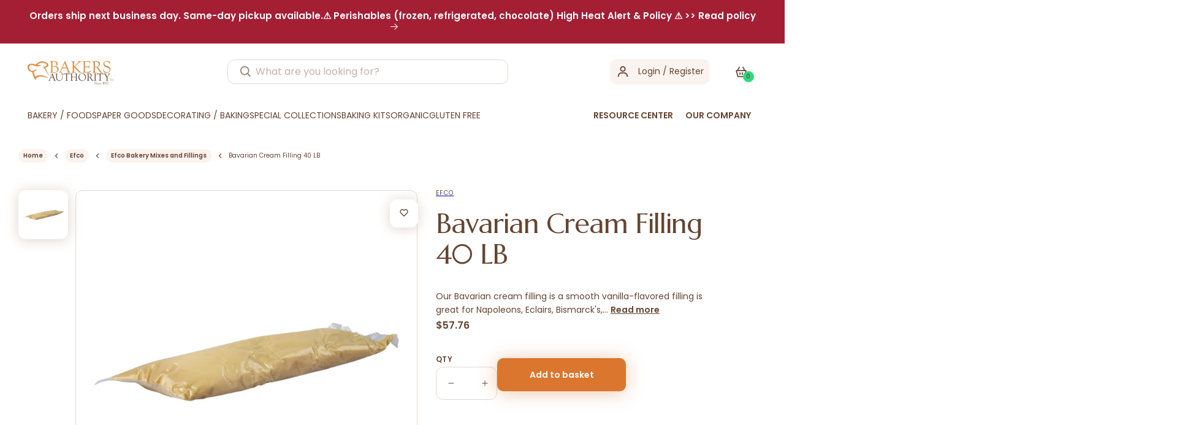

--- FILE ---
content_type: text/html; charset=utf-8
request_url: https://www.bakersauthority.com/collections/efco-bakery-mixes-and-fillings/products/gourmet-bavarian-creme-filling
body_size: 72442
content:
<!doctype html>
<html class="no-js" lang="en">
  <head>
    

    <meta charset="utf-8">
    <meta http-equiv="X-UA-Compatible" content="IE=edge">
    <meta name="viewport" content="width=device-width,initial-scale=1">
    <meta name="theme-color" content="">
    <link rel="canonical" href="https://www.bakersauthority.com/products/gourmet-bavarian-creme-filling">
    <link rel="preconnect" href="https://cdn.shopify.com" crossorigin><link rel="icon" type="image/png" href="//www.bakersauthority.com/cdn/shop/files/favicon.webp?crop=center&height=32&v=1702912345&width=32"><link rel="preconnect" href="https://fonts.shopifycdn.com" crossorigin><title>
     
      Bulk Bavarian Cream Filling (40 LB) - Wholesale Pricing

 &ndash; Bakers Authority</title>

    
    
      <meta name="description" content="Smooth vanilla Bavarian cream for pastries and desserts. Available in bulk at wholesale prices.">

  

    

<meta property="og:site_name" content="Bakers Authority">
<meta property="og:url" content="https://www.bakersauthority.com/products/gourmet-bavarian-creme-filling">
<meta property="og:title" content="Bulk Bavarian Cream Filling (40 LB) - Wholesale Pricing">
<meta property="og:type" content="product">
<meta property="og:description" content="Smooth vanilla Bavarian cream for pastries and desserts. Available in bulk at wholesale prices."><meta property="og:image" content="http://www.bakersauthority.com/cdn/shop/products/Gourmet-bavarian-filling_B_5887a771-aad8-4564-a97b-1013e2a7894d.jpg?v=1659083928">
  <meta property="og:image:secure_url" content="https://www.bakersauthority.com/cdn/shop/products/Gourmet-bavarian-filling_B_5887a771-aad8-4564-a97b-1013e2a7894d.jpg?v=1659083928">
  <meta property="og:image:width" content="2048">
  <meta property="og:image:height" content="2048"><meta property="og:price:amount" content="57.76">
  <meta property="og:price:currency" content="USD"><meta name="twitter:card" content="summary_large_image">
<meta name="twitter:title" content="Bulk Bavarian Cream Filling (40 LB) - Wholesale Pricing">
<meta name="twitter:description" content="Smooth vanilla Bavarian cream for pastries and desserts. Available in bulk at wholesale prices.">


    <script src="//www.bakersauthority.com/cdn/shop/t/104/assets/global.js?v=113030160603587229651743397237" defer="defer"></script>
    <script src="//www.bakersauthority.com/cdn/shop/t/104/assets/format_money.js?v=43053742065569553181743397237"></script>
  <script src="//searchserverapi.com/widgets/shopify/init.js?a=8J7T2s4d8L"></script>
    <script>window.performance && window.performance.mark && window.performance.mark('shopify.content_for_header.start');</script><meta name="google-site-verification" content="5n6j7hlnnakyi6RfNJW8F0Y8t2Ep1fyEj4pgcmHrvnQ">
<meta id="shopify-digital-wallet" name="shopify-digital-wallet" content="/11151664/digital_wallets/dialog">
<meta name="shopify-checkout-api-token" content="295c89e14af528e607751bd2cd89c4c7">
<meta id="in-context-paypal-metadata" data-shop-id="11151664" data-venmo-supported="false" data-environment="production" data-locale="en_US" data-paypal-v4="true" data-currency="USD">
<link rel="alternate" type="application/json+oembed" href="https://www.bakersauthority.com/products/gourmet-bavarian-creme-filling.oembed">
<script async="async" src="/checkouts/internal/preloads.js?locale=en-US"></script>
<script id="apple-pay-shop-capabilities" type="application/json">{"shopId":11151664,"countryCode":"US","currencyCode":"USD","merchantCapabilities":["supports3DS"],"merchantId":"gid:\/\/shopify\/Shop\/11151664","merchantName":"Bakers Authority","requiredBillingContactFields":["postalAddress","email","phone"],"requiredShippingContactFields":["postalAddress","email","phone"],"shippingType":"shipping","supportedNetworks":["visa","masterCard","amex","discover","elo","jcb"],"total":{"type":"pending","label":"Bakers Authority","amount":"1.00"},"shopifyPaymentsEnabled":true,"supportsSubscriptions":true}</script>
<script id="shopify-features" type="application/json">{"accessToken":"295c89e14af528e607751bd2cd89c4c7","betas":["rich-media-storefront-analytics"],"domain":"www.bakersauthority.com","predictiveSearch":true,"shopId":11151664,"locale":"en"}</script>
<script>var Shopify = Shopify || {};
Shopify.shop = "baker-source.myshopify.com";
Shopify.locale = "en";
Shopify.currency = {"active":"USD","rate":"1.0"};
Shopify.country = "US";
Shopify.theme = {"name":"Live as on(01-04-2025)","id":141986103478,"schema_name":"Dawn","schema_version":"6.0.2","theme_store_id":null,"role":"main"};
Shopify.theme.handle = "null";
Shopify.theme.style = {"id":null,"handle":null};
Shopify.cdnHost = "www.bakersauthority.com/cdn";
Shopify.routes = Shopify.routes || {};
Shopify.routes.root = "/";</script>
<script type="module">!function(o){(o.Shopify=o.Shopify||{}).modules=!0}(window);</script>
<script>!function(o){function n(){var o=[];function n(){o.push(Array.prototype.slice.apply(arguments))}return n.q=o,n}var t=o.Shopify=o.Shopify||{};t.loadFeatures=n(),t.autoloadFeatures=n()}(window);</script>
<script id="shop-js-analytics" type="application/json">{"pageType":"product"}</script>
<script defer="defer" async type="module" src="//www.bakersauthority.com/cdn/shopifycloud/shop-js/modules/v2/client.init-shop-cart-sync_BdyHc3Nr.en.esm.js"></script>
<script defer="defer" async type="module" src="//www.bakersauthority.com/cdn/shopifycloud/shop-js/modules/v2/chunk.common_Daul8nwZ.esm.js"></script>
<script type="module">
  await import("//www.bakersauthority.com/cdn/shopifycloud/shop-js/modules/v2/client.init-shop-cart-sync_BdyHc3Nr.en.esm.js");
await import("//www.bakersauthority.com/cdn/shopifycloud/shop-js/modules/v2/chunk.common_Daul8nwZ.esm.js");

  window.Shopify.SignInWithShop?.initShopCartSync?.({"fedCMEnabled":true,"windoidEnabled":true});

</script>
<script>(function() {
  var isLoaded = false;
  function asyncLoad() {
    if (isLoaded) return;
    isLoaded = true;
    var urls = ["https:\/\/assets1.adroll.com\/shopify\/latest\/j\/shopify_rolling_bootstrap_v2.js?adroll_adv_id=PPW2KWOK5RDCNHL22ATTF4\u0026adroll_pix_id=IQOGEBGCEBBYZBUWFWCW7W\u0026shop=baker-source.myshopify.com","https:\/\/faq.zifyapp.com\/js\/frontend\/scripttag-v1.js?shop=baker-source.myshopify.com","\/\/searchserverapi1.com\/widgets\/shopify\/init.js?a=8J7T2s4d8L\u0026shop=baker-source.myshopify.com"];
    for (var i = 0; i < urls.length; i++) {
      var s = document.createElement('script');
      s.type = 'text/javascript';
      s.async = true;
      s.src = urls[i];
      var x = document.getElementsByTagName('script')[0];
      x.parentNode.insertBefore(s, x);
    }
  };
  if(window.attachEvent) {
    window.attachEvent('onload', asyncLoad);
  } else {
    window.addEventListener('load', asyncLoad, false);
  }
})();</script>
<script id="__st">var __st={"a":11151664,"offset":-18000,"reqid":"e68c2e29-2158-4d23-8248-7717ec0be2c4-1769027616","pageurl":"www.bakersauthority.com\/collections\/efco-bakery-mixes-and-fillings\/products\/gourmet-bavarian-creme-filling","u":"ec1a71426bd9","p":"product","rtyp":"product","rid":8467098563};</script>
<script>window.ShopifyPaypalV4VisibilityTracking = true;</script>
<script id="captcha-bootstrap">!function(){'use strict';const t='contact',e='account',n='new_comment',o=[[t,t],['blogs',n],['comments',n],[t,'customer']],c=[[e,'customer_login'],[e,'guest_login'],[e,'recover_customer_password'],[e,'create_customer']],r=t=>t.map((([t,e])=>`form[action*='/${t}']:not([data-nocaptcha='true']) input[name='form_type'][value='${e}']`)).join(','),a=t=>()=>t?[...document.querySelectorAll(t)].map((t=>t.form)):[];function s(){const t=[...o],e=r(t);return a(e)}const i='password',u='form_key',d=['recaptcha-v3-token','g-recaptcha-response','h-captcha-response',i],f=()=>{try{return window.sessionStorage}catch{return}},m='__shopify_v',_=t=>t.elements[u];function p(t,e,n=!1){try{const o=window.sessionStorage,c=JSON.parse(o.getItem(e)),{data:r}=function(t){const{data:e,action:n}=t;return t[m]||n?{data:e,action:n}:{data:t,action:n}}(c);for(const[e,n]of Object.entries(r))t.elements[e]&&(t.elements[e].value=n);n&&o.removeItem(e)}catch(o){console.error('form repopulation failed',{error:o})}}const l='form_type',E='cptcha';function T(t){t.dataset[E]=!0}const w=window,h=w.document,L='Shopify',v='ce_forms',y='captcha';let A=!1;((t,e)=>{const n=(g='f06e6c50-85a8-45c8-87d0-21a2b65856fe',I='https://cdn.shopify.com/shopifycloud/storefront-forms-hcaptcha/ce_storefront_forms_captcha_hcaptcha.v1.5.2.iife.js',D={infoText:'Protected by hCaptcha',privacyText:'Privacy',termsText:'Terms'},(t,e,n)=>{const o=w[L][v],c=o.bindForm;if(c)return c(t,g,e,D).then(n);var r;o.q.push([[t,g,e,D],n]),r=I,A||(h.body.append(Object.assign(h.createElement('script'),{id:'captcha-provider',async:!0,src:r})),A=!0)});var g,I,D;w[L]=w[L]||{},w[L][v]=w[L][v]||{},w[L][v].q=[],w[L][y]=w[L][y]||{},w[L][y].protect=function(t,e){n(t,void 0,e),T(t)},Object.freeze(w[L][y]),function(t,e,n,w,h,L){const[v,y,A,g]=function(t,e,n){const i=e?o:[],u=t?c:[],d=[...i,...u],f=r(d),m=r(i),_=r(d.filter((([t,e])=>n.includes(e))));return[a(f),a(m),a(_),s()]}(w,h,L),I=t=>{const e=t.target;return e instanceof HTMLFormElement?e:e&&e.form},D=t=>v().includes(t);t.addEventListener('submit',(t=>{const e=I(t);if(!e)return;const n=D(e)&&!e.dataset.hcaptchaBound&&!e.dataset.recaptchaBound,o=_(e),c=g().includes(e)&&(!o||!o.value);(n||c)&&t.preventDefault(),c&&!n&&(function(t){try{if(!f())return;!function(t){const e=f();if(!e)return;const n=_(t);if(!n)return;const o=n.value;o&&e.removeItem(o)}(t);const e=Array.from(Array(32),(()=>Math.random().toString(36)[2])).join('');!function(t,e){_(t)||t.append(Object.assign(document.createElement('input'),{type:'hidden',name:u})),t.elements[u].value=e}(t,e),function(t,e){const n=f();if(!n)return;const o=[...t.querySelectorAll(`input[type='${i}']`)].map((({name:t})=>t)),c=[...d,...o],r={};for(const[a,s]of new FormData(t).entries())c.includes(a)||(r[a]=s);n.setItem(e,JSON.stringify({[m]:1,action:t.action,data:r}))}(t,e)}catch(e){console.error('failed to persist form',e)}}(e),e.submit())}));const S=(t,e)=>{t&&!t.dataset[E]&&(n(t,e.some((e=>e===t))),T(t))};for(const o of['focusin','change'])t.addEventListener(o,(t=>{const e=I(t);D(e)&&S(e,y())}));const B=e.get('form_key'),M=e.get(l),P=B&&M;t.addEventListener('DOMContentLoaded',(()=>{const t=y();if(P)for(const e of t)e.elements[l].value===M&&p(e,B);[...new Set([...A(),...v().filter((t=>'true'===t.dataset.shopifyCaptcha))])].forEach((e=>S(e,t)))}))}(h,new URLSearchParams(w.location.search),n,t,e,['guest_login'])})(!0,!0)}();</script>
<script integrity="sha256-4kQ18oKyAcykRKYeNunJcIwy7WH5gtpwJnB7kiuLZ1E=" data-source-attribution="shopify.loadfeatures" defer="defer" src="//www.bakersauthority.com/cdn/shopifycloud/storefront/assets/storefront/load_feature-a0a9edcb.js" crossorigin="anonymous"></script>
<script data-source-attribution="shopify.dynamic_checkout.dynamic.init">var Shopify=Shopify||{};Shopify.PaymentButton=Shopify.PaymentButton||{isStorefrontPortableWallets:!0,init:function(){window.Shopify.PaymentButton.init=function(){};var t=document.createElement("script");t.src="https://www.bakersauthority.com/cdn/shopifycloud/portable-wallets/latest/portable-wallets.en.js",t.type="module",document.head.appendChild(t)}};
</script>
<script data-source-attribution="shopify.dynamic_checkout.buyer_consent">
  function portableWalletsHideBuyerConsent(e){var t=document.getElementById("shopify-buyer-consent"),n=document.getElementById("shopify-subscription-policy-button");t&&n&&(t.classList.add("hidden"),t.setAttribute("aria-hidden","true"),n.removeEventListener("click",e))}function portableWalletsShowBuyerConsent(e){var t=document.getElementById("shopify-buyer-consent"),n=document.getElementById("shopify-subscription-policy-button");t&&n&&(t.classList.remove("hidden"),t.removeAttribute("aria-hidden"),n.addEventListener("click",e))}window.Shopify?.PaymentButton&&(window.Shopify.PaymentButton.hideBuyerConsent=portableWalletsHideBuyerConsent,window.Shopify.PaymentButton.showBuyerConsent=portableWalletsShowBuyerConsent);
</script>
<script data-source-attribution="shopify.dynamic_checkout.cart.bootstrap">document.addEventListener("DOMContentLoaded",(function(){function t(){return document.querySelector("shopify-accelerated-checkout-cart, shopify-accelerated-checkout")}if(t())Shopify.PaymentButton.init();else{new MutationObserver((function(e,n){t()&&(Shopify.PaymentButton.init(),n.disconnect())})).observe(document.body,{childList:!0,subtree:!0})}}));
</script>
<link id="shopify-accelerated-checkout-styles" rel="stylesheet" media="screen" href="https://www.bakersauthority.com/cdn/shopifycloud/portable-wallets/latest/accelerated-checkout-backwards-compat.css" crossorigin="anonymous">
<style id="shopify-accelerated-checkout-cart">
        #shopify-buyer-consent {
  margin-top: 1em;
  display: inline-block;
  width: 100%;
}

#shopify-buyer-consent.hidden {
  display: none;
}

#shopify-subscription-policy-button {
  background: none;
  border: none;
  padding: 0;
  text-decoration: underline;
  font-size: inherit;
  cursor: pointer;
}

#shopify-subscription-policy-button::before {
  box-shadow: none;
}

      </style>
<link rel="stylesheet" media="screen" href="//www.bakersauthority.com/cdn/shop/t/104/compiled_assets/styles.css?v=30626">
<script id="sections-script" data-sections="product-recommendations,header,footer" defer="defer" src="//www.bakersauthority.com/cdn/shop/t/104/compiled_assets/scripts.js?v=30626"></script>
<script>window.performance && window.performance.mark && window.performance.mark('shopify.content_for_header.end');</script>


    <style data-shopify>
            @font-face {
  font-family: Poppins;
  font-weight: 400;
  font-style: normal;
  font-display: swap;
  src: url("//www.bakersauthority.com/cdn/fonts/poppins/poppins_n4.0ba78fa5af9b0e1a374041b3ceaadf0a43b41362.woff2") format("woff2"),
       url("//www.bakersauthority.com/cdn/fonts/poppins/poppins_n4.214741a72ff2596839fc9760ee7a770386cf16ca.woff") format("woff");
}

            @font-face {
  font-family: Poppins;
  font-weight: 700;
  font-style: normal;
  font-display: swap;
  src: url("//www.bakersauthority.com/cdn/fonts/poppins/poppins_n7.56758dcf284489feb014a026f3727f2f20a54626.woff2") format("woff2"),
       url("//www.bakersauthority.com/cdn/fonts/poppins/poppins_n7.f34f55d9b3d3205d2cd6f64955ff4b36f0cfd8da.woff") format("woff");
}

            @font-face {
  font-family: Poppins;
  font-weight: 400;
  font-style: italic;
  font-display: swap;
  src: url("//www.bakersauthority.com/cdn/fonts/poppins/poppins_i4.846ad1e22474f856bd6b81ba4585a60799a9f5d2.woff2") format("woff2"),
       url("//www.bakersauthority.com/cdn/fonts/poppins/poppins_i4.56b43284e8b52fc64c1fd271f289a39e8477e9ec.woff") format("woff");
}

            @font-face {
  font-family: Poppins;
  font-weight: 700;
  font-style: italic;
  font-display: swap;
  src: url("//www.bakersauthority.com/cdn/fonts/poppins/poppins_i7.42fd71da11e9d101e1e6c7932199f925f9eea42d.woff2") format("woff2"),
       url("//www.bakersauthority.com/cdn/fonts/poppins/poppins_i7.ec8499dbd7616004e21155106d13837fff4cf556.woff") format("woff");
}

            @font-face {
  font-family: Assistant;
  font-weight: 400;
  font-style: normal;
  font-display: swap;
  src: url("//www.bakersauthority.com/cdn/fonts/assistant/assistant_n4.9120912a469cad1cc292572851508ca49d12e768.woff2") format("woff2"),
       url("//www.bakersauthority.com/cdn/fonts/assistant/assistant_n4.6e9875ce64e0fefcd3f4446b7ec9036b3ddd2985.woff") format("woff");
}


            :root {
              --font-body-family: Poppins, sans-serif;
              --font-body-style: normal;
              --font-body-weight: 400;
              --font-body-weight-bold: 700;

              --font-heading-family: Assistant, sans-serif;
              --font-heading-style: normal;
              --font-heading-weight: 400;

              --font-body-scale: 1.0;
              --font-heading-scale: 1.0;

              --color-base-text: 101, 69, 50;
              --color-shadow: 101, 69, 50;
              --color-base-background-1: 255, 255, 255;
              --color-base-background-2: 243, 243, 243;
              --color-base-solid-button-labels: 255, 255, 255;
              --color-base-outline-button-labels: 242, 208, 83;
              --color-base-accent-1: 101, 69, 50;
              --color-base-accent-2: 218, 118, 45;
              --payment-terms-background-color: #ffffff;

              --gradient-base-background-1: #ffffff;
              --gradient-base-background-2: #f3f3f3;
              --gradient-base-accent-1: #654532;
              --gradient-base-accent-2: #da762d;

              --media-padding: px;
              --media-border-opacity: 0.05;
              --media-border-width: 1px;
              --media-radius: 0px;
              --media-shadow-opacity: 0.0;
              --media-shadow-horizontal-offset: 0px;
              --media-shadow-vertical-offset: 4px;
              --media-shadow-blur-radius: 5px;
              --media-shadow-visible: 0;

              --page-width: 130rem;
              --page-width-margin: 0rem;

              --card-image-padding: 0.0rem;
              --card-corner-radius: 0.0rem;
              --card-text-alignment: left;
              --card-border-width: 0.0rem;
              --card-border-opacity: 0.1;
              --card-shadow-opacity: 0.0;
              --card-shadow-visible: 0;
              --card-shadow-horizontal-offset: 0.0rem;
              --card-shadow-vertical-offset: 0.4rem;
              --card-shadow-blur-radius: 0.5rem;

              --badge-corner-radius: 4.0rem;

              --popup-border-width: 1px;
              --popup-border-opacity: 0.1;
              --popup-corner-radius: 0px;
              --popup-shadow-opacity: 0.0;
              --popup-shadow-horizontal-offset: 0px;
              --popup-shadow-vertical-offset: 4px;
              --popup-shadow-blur-radius: 5px;

              --drawer-border-width: 1px;
              --drawer-border-opacity: 0.1;
              --drawer-shadow-opacity: 0.0;
              --drawer-shadow-horizontal-offset: 0px;
              --drawer-shadow-vertical-offset: 4px;
              --drawer-shadow-blur-radius: 5px;

              --spacing-sections-desktop: 0px;
              --spacing-sections-mobile: 0px;

              --grid-desktop-vertical-spacing: 16px;
              --grid-desktop-horizontal-spacing: 16px;
              --grid-mobile-vertical-spacing: 8px;
              --grid-mobile-horizontal-spacing: 8px;

              --text-boxes-border-opacity: 0.1;
              --text-boxes-border-width: 0px;
              --text-boxes-radius: 0px;
              --text-boxes-shadow-opacity: 0.0;
              --text-boxes-shadow-visible: 0;
              --text-boxes-shadow-horizontal-offset: 0px;
              --text-boxes-shadow-vertical-offset: 4px;
              --text-boxes-shadow-blur-radius: 5px;

              --buttons-radius: 0px;
              --buttons-radius-outset: 0px;
              --buttons-border-width: 1px;
              --buttons-border-opacity: 1.0;
              --buttons-shadow-opacity: 0.0;
              --buttons-shadow-visible: 0;
              --buttons-shadow-horizontal-offset: 0px;
              --buttons-shadow-vertical-offset: 4px;
              --buttons-shadow-blur-radius: 5px;
              --buttons-border-offset: 0px;

              --inputs-radius: 0px;
              --inputs-border-width: 1px;
              --inputs-border-opacity: 0.55;
              --inputs-shadow-opacity: 0.0;
              --inputs-shadow-horizontal-offset: 0px;
              --inputs-margin-offset: 0px;
              --inputs-shadow-vertical-offset: 4px;
              --inputs-shadow-blur-radius: 5px;
              --inputs-radius-outset: 0px;

              --variant-pills-radius: 40px;
              --variant-pills-border-width: 1px;
              --variant-pills-border-opacity: 0.55;
              --variant-pills-shadow-opacity: 0.0;
              --variant-pills-shadow-horizontal-offset: 0px;
              --variant-pills-shadow-vertical-offset: 4px;
              --variant-pills-shadow-blur-radius: 5px;
            }

            *,
            *::before,
            *::after {
              box-sizing: inherit;
            }

            html {
              box-sizing: border-box;
              font-size: calc(var(--font-body-scale) * 62.5%);
              height: 100%;
            }

            body {
              display: grid;
              grid-template-rows: auto auto 1fr auto;
              grid-template-columns: 100%;
              min-height: 100%;
              margin: 0;
              font-size: 1.5rem;
              letter-spacing: 0.06rem;
              line-height: calc(1 + 0.8 / var(--font-body-scale));
              font-family: var(--font-body-family);
              font-style: var(--font-body-style);
              font-weight: var(--font-body-weight);
            }

            @media screen and (min-width: 750px) {
              body {
                font-size: 1.6rem;
              }
            }
            ul.recproducts .recproduct {
          padding: 10px 15px;
      }
      .cart-notification {
          transform: translateY(-120%);
      }
    </style>
    <script src="https://ajax.googleapis.com/ajax/libs/jquery/3.6.0/jquery.min.js"></script>

    <link rel="stylesheet" href="https://cdnjs.cloudflare.com/ajax/libs/font-awesome/4.7.0/css/font-awesome.min.css">

    <link href="//www.bakersauthority.com/cdn/shop/t/104/assets/base.css?v=76586755516445085891743397237" rel="stylesheet" type="text/css" media="all" />
    <link href="//www.bakersauthority.com/cdn/shop/t/104/assets/custome-sec.css?v=164560150460925191901744784791" rel="stylesheet" type="text/css" media="all" />
    <link href="//www.bakersauthority.com/cdn/shop/t/104/assets/style.css?v=309562402049796561761627745" rel="stylesheet" type="text/css" media="all" />
    <link href="//www.bakersauthority.com/cdn/shop/t/104/assets/about-contact.css?v=24922342870224013561743397237" rel="stylesheet" type="text/css" media="all" />
    <link rel="stylesheet" href="https://cdnjs.cloudflare.com/ajax/libs/slick-carousel/1.8.1/slick.min.css">
    <link rel="stylesheet" href="https://cdnjs.cloudflare.com/ajax/libs/slick-carousel/1.8.1/slick-theme.min.css"><link rel="preload" as="font" href="//www.bakersauthority.com/cdn/fonts/poppins/poppins_n4.0ba78fa5af9b0e1a374041b3ceaadf0a43b41362.woff2" type="font/woff2" crossorigin><link rel="preload" as="font" href="//www.bakersauthority.com/cdn/fonts/assistant/assistant_n4.9120912a469cad1cc292572851508ca49d12e768.woff2" type="font/woff2" crossorigin><link
        rel="stylesheet"
        href="//www.bakersauthority.com/cdn/shop/t/104/assets/component-predictive-search.css?v=165644661289088488651743397237"
        media="print"
        onload="this.media='all'"
      ><script>
      document.documentElement.className = document.documentElement.className.replace('no-js', 'js');
      if (Shopify.designMode) {
        document.documentElement.classList.add('shopify-design-mode');
      }
    </script>

    <script src="//www.bakersauthority.com/cdn/shop/t/104/assets/scqb-tmp-2017210342.js?v=132784206892842257171743397237" type="text/javascript"></script>
  
  
  <!-- Google Tag Manager -->
    <script>
      (function(w,d,s,l,i){w[l]=w[l]||[];w[l].push({'gtm.start':
      new Date().getTime(),event:'gtm.js'});var f=d.getElementsByTagName(s)[0],
      j=d.createElement(s),dl=l!='dataLayer'?'&l='+l:'';j.async=true;j.src=
      'https://www.googletagmanager.com/gtm.js?id='+i+dl;f.parentNode.insertBefore(j,f);
      })(window,document,'script','dataLayer','GTM-PWT29KG');
    </script>
    <!-- End Google Tag Manager -->
  
  <!-- BEGIN app block: shopify://apps/judge-me-reviews/blocks/judgeme_core/61ccd3b1-a9f2-4160-9fe9-4fec8413e5d8 --><!-- Start of Judge.me Core -->






<link rel="dns-prefetch" href="https://cdnwidget.judge.me">
<link rel="dns-prefetch" href="https://cdn.judge.me">
<link rel="dns-prefetch" href="https://cdn1.judge.me">
<link rel="dns-prefetch" href="https://api.judge.me">

<script data-cfasync='false' class='jdgm-settings-script'>window.jdgmSettings={"pagination":5,"disable_web_reviews":false,"badge_no_review_text":"No reviews","badge_n_reviews_text":"{{ n }} review/reviews","hide_badge_preview_if_no_reviews":true,"badge_hide_text":false,"enforce_center_preview_badge":false,"widget_title":"Customer Reviews","widget_open_form_text":"Write a review","widget_close_form_text":"Cancel review","widget_refresh_page_text":"Refresh page","widget_summary_text":"Based on {{ number_of_reviews }} review/reviews","widget_no_review_text":"Be the first to write a review","widget_name_field_text":"Display name","widget_verified_name_field_text":"Verified Name (public)","widget_name_placeholder_text":"Display name","widget_required_field_error_text":"This field is required.","widget_email_field_text":"Email address","widget_verified_email_field_text":"Verified Email (private, can not be edited)","widget_email_placeholder_text":"Your email address","widget_email_field_error_text":"Please enter a valid email address.","widget_rating_field_text":"Rating","widget_review_title_field_text":"Review Title","widget_review_title_placeholder_text":"Give your review a title","widget_review_body_field_text":"Review content","widget_review_body_placeholder_text":"Start writing here...","widget_pictures_field_text":"Picture/Video (optional)","widget_submit_review_text":"Submit Review","widget_submit_verified_review_text":"Submit Verified Review","widget_submit_success_msg_with_auto_publish":"Thank you! Please refresh the page in a few moments to see your review. You can remove or edit your review by logging into \u003ca href='https://judge.me/login' target='_blank' rel='nofollow noopener'\u003eJudge.me\u003c/a\u003e","widget_submit_success_msg_no_auto_publish":"Thank you! Your review will be published as soon as it is approved by the shop admin. You can remove or edit your review by logging into \u003ca href='https://judge.me/login' target='_blank' rel='nofollow noopener'\u003eJudge.me\u003c/a\u003e","widget_show_default_reviews_out_of_total_text":"Showing {{ n_reviews_shown }} out of {{ n_reviews }} reviews.","widget_show_all_link_text":"Show all","widget_show_less_link_text":"Show less","widget_author_said_text":"{{ reviewer_name }} said:","widget_days_text":"{{ n }} days ago","widget_weeks_text":"{{ n }} week/weeks ago","widget_months_text":"{{ n }} month/months ago","widget_years_text":"{{ n }} year/years ago","widget_yesterday_text":"Yesterday","widget_today_text":"Today","widget_replied_text":"\u003e\u003e {{ shop_name }} replied:","widget_read_more_text":"Read more","widget_reviewer_name_as_initial":"","widget_rating_filter_color":"#fbcd0a","widget_rating_filter_see_all_text":"See all reviews","widget_sorting_most_recent_text":"Most Recent","widget_sorting_highest_rating_text":"Highest Rating","widget_sorting_lowest_rating_text":"Lowest Rating","widget_sorting_with_pictures_text":"Only Pictures","widget_sorting_most_helpful_text":"Most Helpful","widget_open_question_form_text":"Ask a question","widget_reviews_subtab_text":"Reviews","widget_questions_subtab_text":"Questions","widget_question_label_text":"Question","widget_answer_label_text":"Answer","widget_question_placeholder_text":"Write your question here","widget_submit_question_text":"Submit Question","widget_question_submit_success_text":"Thank you for your question! We will notify you once it gets answered.","verified_badge_text":"Verified","verified_badge_bg_color":"","verified_badge_text_color":"","verified_badge_placement":"left-of-reviewer-name","widget_review_max_height":"","widget_hide_border":false,"widget_social_share":false,"widget_thumb":false,"widget_review_location_show":false,"widget_location_format":"","all_reviews_include_out_of_store_products":true,"all_reviews_out_of_store_text":"(out of store)","all_reviews_pagination":100,"all_reviews_product_name_prefix_text":"about","enable_review_pictures":true,"enable_question_anwser":false,"widget_theme":"default","review_date_format":"mm/dd/yyyy","default_sort_method":"most-recent","widget_product_reviews_subtab_text":"Product Reviews","widget_shop_reviews_subtab_text":"Shop Reviews","widget_other_products_reviews_text":"Reviews for other products","widget_store_reviews_subtab_text":"Store reviews","widget_no_store_reviews_text":"This store hasn't received any reviews yet","widget_web_restriction_product_reviews_text":"This product hasn't received any reviews yet","widget_no_items_text":"No items found","widget_show_more_text":"Show more","widget_write_a_store_review_text":"Write a Store Review","widget_other_languages_heading":"Reviews in Other Languages","widget_translate_review_text":"Translate review to {{ language }}","widget_translating_review_text":"Translating...","widget_show_original_translation_text":"Show original ({{ language }})","widget_translate_review_failed_text":"Review couldn't be translated.","widget_translate_review_retry_text":"Retry","widget_translate_review_try_again_later_text":"Try again later","show_product_url_for_grouped_product":false,"widget_sorting_pictures_first_text":"Pictures First","show_pictures_on_all_rev_page_mobile":false,"show_pictures_on_all_rev_page_desktop":false,"floating_tab_hide_mobile_install_preference":false,"floating_tab_button_name":"★ Reviews","floating_tab_title":"Let customers speak for us","floating_tab_button_color":"","floating_tab_button_background_color":"","floating_tab_url":"","floating_tab_url_enabled":false,"floating_tab_tab_style":"text","all_reviews_text_badge_text":"Customers rate us {{ shop.metafields.judgeme.all_reviews_rating | round: 1 }}/5 based on {{ shop.metafields.judgeme.all_reviews_count }} reviews.","all_reviews_text_badge_text_branded_style":"{{ shop.metafields.judgeme.all_reviews_rating | round: 1 }} out of 5 stars based on {{ shop.metafields.judgeme.all_reviews_count }} reviews","is_all_reviews_text_badge_a_link":false,"show_stars_for_all_reviews_text_badge":false,"all_reviews_text_badge_url":"","all_reviews_text_style":"branded","all_reviews_text_color_style":"judgeme_brand_color","all_reviews_text_color":"#108474","all_reviews_text_show_jm_brand":true,"featured_carousel_show_header":true,"featured_carousel_title":"Let customers speak for us","testimonials_carousel_title":"Customers are saying","videos_carousel_title":"Real customer stories","cards_carousel_title":"Customers are saying","featured_carousel_count_text":"from {{ n }} reviews","featured_carousel_add_link_to_all_reviews_page":false,"featured_carousel_url":"","featured_carousel_show_images":true,"featured_carousel_autoslide_interval":5,"featured_carousel_arrows_on_the_sides":false,"featured_carousel_height":250,"featured_carousel_width":80,"featured_carousel_image_size":0,"featured_carousel_image_height":250,"featured_carousel_arrow_color":"#eeeeee","verified_count_badge_style":"branded","verified_count_badge_orientation":"horizontal","verified_count_badge_color_style":"judgeme_brand_color","verified_count_badge_color":"#108474","is_verified_count_badge_a_link":false,"verified_count_badge_url":"","verified_count_badge_show_jm_brand":true,"widget_rating_preset_default":5,"widget_first_sub_tab":"product-reviews","widget_show_histogram":true,"widget_histogram_use_custom_color":false,"widget_pagination_use_custom_color":false,"widget_star_use_custom_color":false,"widget_verified_badge_use_custom_color":false,"widget_write_review_use_custom_color":false,"picture_reminder_submit_button":"Upload Pictures","enable_review_videos":true,"mute_video_by_default":true,"widget_sorting_videos_first_text":"Videos First","widget_review_pending_text":"Pending","featured_carousel_items_for_large_screen":3,"social_share_options_order":"Facebook,Twitter","remove_microdata_snippet":true,"disable_json_ld":false,"enable_json_ld_products":false,"preview_badge_show_question_text":false,"preview_badge_no_question_text":"No questions","preview_badge_n_question_text":"{{ number_of_questions }} question/questions","qa_badge_show_icon":false,"qa_badge_position":"same-row","remove_judgeme_branding":false,"widget_add_search_bar":false,"widget_search_bar_placeholder":"Search","widget_sorting_verified_only_text":"Verified only","featured_carousel_theme":"default","featured_carousel_show_rating":true,"featured_carousel_show_title":true,"featured_carousel_show_body":true,"featured_carousel_show_date":false,"featured_carousel_show_reviewer":true,"featured_carousel_show_product":false,"featured_carousel_header_background_color":"#108474","featured_carousel_header_text_color":"#ffffff","featured_carousel_name_product_separator":"reviewed","featured_carousel_full_star_background":"#108474","featured_carousel_empty_star_background":"#dadada","featured_carousel_vertical_theme_background":"#f9fafb","featured_carousel_verified_badge_enable":true,"featured_carousel_verified_badge_color":"#108474","featured_carousel_border_style":"round","featured_carousel_review_line_length_limit":3,"featured_carousel_more_reviews_button_text":"Read more reviews","featured_carousel_view_product_button_text":"View product","all_reviews_page_load_reviews_on":"scroll","all_reviews_page_load_more_text":"Load More Reviews","disable_fb_tab_reviews":false,"enable_ajax_cdn_cache":false,"widget_advanced_speed_features":5,"widget_public_name_text":"displayed publicly like","default_reviewer_name":"John Smith","default_reviewer_name_has_non_latin":true,"widget_reviewer_anonymous":"Anonymous","medals_widget_title":"Judge.me Review Medals","medals_widget_background_color":"#f9fafb","medals_widget_position":"footer_all_pages","medals_widget_border_color":"#f9fafb","medals_widget_verified_text_position":"left","medals_widget_use_monochromatic_version":false,"medals_widget_elements_color":"#108474","show_reviewer_avatar":true,"widget_invalid_yt_video_url_error_text":"Not a YouTube video URL","widget_max_length_field_error_text":"Please enter no more than {0} characters.","widget_show_country_flag":false,"widget_show_collected_via_shop_app":true,"widget_verified_by_shop_badge_style":"light","widget_verified_by_shop_text":"Verified by Shop","widget_show_photo_gallery":false,"widget_load_with_code_splitting":true,"widget_ugc_install_preference":false,"widget_ugc_title":"Made by us, Shared by you","widget_ugc_subtitle":"Tag us to see your picture featured in our page","widget_ugc_arrows_color":"#ffffff","widget_ugc_primary_button_text":"Buy Now","widget_ugc_primary_button_background_color":"#108474","widget_ugc_primary_button_text_color":"#ffffff","widget_ugc_primary_button_border_width":"0","widget_ugc_primary_button_border_style":"none","widget_ugc_primary_button_border_color":"#108474","widget_ugc_primary_button_border_radius":"25","widget_ugc_secondary_button_text":"Load More","widget_ugc_secondary_button_background_color":"#ffffff","widget_ugc_secondary_button_text_color":"#108474","widget_ugc_secondary_button_border_width":"2","widget_ugc_secondary_button_border_style":"solid","widget_ugc_secondary_button_border_color":"#108474","widget_ugc_secondary_button_border_radius":"25","widget_ugc_reviews_button_text":"View Reviews","widget_ugc_reviews_button_background_color":"#ffffff","widget_ugc_reviews_button_text_color":"#108474","widget_ugc_reviews_button_border_width":"2","widget_ugc_reviews_button_border_style":"solid","widget_ugc_reviews_button_border_color":"#108474","widget_ugc_reviews_button_border_radius":"25","widget_ugc_reviews_button_link_to":"judgeme-reviews-page","widget_ugc_show_post_date":true,"widget_ugc_max_width":"800","widget_rating_metafield_value_type":true,"widget_primary_color":"#DA762D","widget_enable_secondary_color":false,"widget_secondary_color":"#edf5f5","widget_summary_average_rating_text":"{{ average_rating }} out of 5","widget_media_grid_title":"Customer photos \u0026 videos","widget_media_grid_see_more_text":"See more","widget_round_style":false,"widget_show_product_medals":true,"widget_verified_by_judgeme_text":"Verified by Judge.me","widget_show_store_medals":true,"widget_verified_by_judgeme_text_in_store_medals":"Verified by Judge.me","widget_media_field_exceed_quantity_message":"Sorry, we can only accept {{ max_media }} for one review.","widget_media_field_exceed_limit_message":"{{ file_name }} is too large, please select a {{ media_type }} less than {{ size_limit }}MB.","widget_review_submitted_text":"Review Submitted!","widget_question_submitted_text":"Question Submitted!","widget_close_form_text_question":"Cancel","widget_write_your_answer_here_text":"Write your answer here","widget_enabled_branded_link":true,"widget_show_collected_by_judgeme":true,"widget_reviewer_name_color":"","widget_write_review_text_color":"","widget_write_review_bg_color":"","widget_collected_by_judgeme_text":"collected by Judge.me","widget_pagination_type":"standard","widget_load_more_text":"Load More","widget_load_more_color":"#108474","widget_full_review_text":"Full Review","widget_read_more_reviews_text":"Read More Reviews","widget_read_questions_text":"Read Questions","widget_questions_and_answers_text":"Questions \u0026 Answers","widget_verified_by_text":"Verified by","widget_verified_text":"Verified","widget_number_of_reviews_text":"{{ number_of_reviews }} reviews","widget_back_button_text":"Back","widget_next_button_text":"Next","widget_custom_forms_filter_button":"Filters","custom_forms_style":"horizontal","widget_show_review_information":false,"how_reviews_are_collected":"How reviews are collected?","widget_show_review_keywords":false,"widget_gdpr_statement":"How we use your data: We'll only contact you about the review you left, and only if necessary. By submitting your review, you agree to Judge.me's \u003ca href='https://judge.me/terms' target='_blank' rel='nofollow noopener'\u003eterms\u003c/a\u003e, \u003ca href='https://judge.me/privacy' target='_blank' rel='nofollow noopener'\u003eprivacy\u003c/a\u003e and \u003ca href='https://judge.me/content-policy' target='_blank' rel='nofollow noopener'\u003econtent\u003c/a\u003e policies.","widget_multilingual_sorting_enabled":false,"widget_translate_review_content_enabled":false,"widget_translate_review_content_method":"manual","popup_widget_review_selection":"automatically_with_pictures","popup_widget_round_border_style":true,"popup_widget_show_title":true,"popup_widget_show_body":true,"popup_widget_show_reviewer":false,"popup_widget_show_product":true,"popup_widget_show_pictures":true,"popup_widget_use_review_picture":true,"popup_widget_show_on_home_page":true,"popup_widget_show_on_product_page":true,"popup_widget_show_on_collection_page":true,"popup_widget_show_on_cart_page":true,"popup_widget_position":"bottom_left","popup_widget_first_review_delay":5,"popup_widget_duration":5,"popup_widget_interval":5,"popup_widget_review_count":5,"popup_widget_hide_on_mobile":true,"review_snippet_widget_round_border_style":true,"review_snippet_widget_card_color":"#FFFFFF","review_snippet_widget_slider_arrows_background_color":"#FFFFFF","review_snippet_widget_slider_arrows_color":"#000000","review_snippet_widget_star_color":"#108474","show_product_variant":false,"all_reviews_product_variant_label_text":"Variant: ","widget_show_verified_branding":true,"widget_ai_summary_title":"Customers say","widget_ai_summary_disclaimer":"AI-powered review summary based on recent customer reviews","widget_show_ai_summary":false,"widget_show_ai_summary_bg":false,"widget_show_review_title_input":true,"redirect_reviewers_invited_via_email":"external_form","request_store_review_after_product_review":false,"request_review_other_products_in_order":false,"review_form_color_scheme":"default","review_form_corner_style":"square","review_form_star_color":{},"review_form_text_color":"#333333","review_form_background_color":"#ffffff","review_form_field_background_color":"#fafafa","review_form_button_color":{},"review_form_button_text_color":"#ffffff","review_form_modal_overlay_color":"#000000","review_content_screen_title_text":"How would you rate this product?","review_content_introduction_text":"We would love it if you would share a bit about your experience.","store_review_form_title_text":"How would you rate this store?","store_review_form_introduction_text":"We would love it if you would share a bit about your experience.","show_review_guidance_text":true,"one_star_review_guidance_text":"Poor","five_star_review_guidance_text":"Great","customer_information_screen_title_text":"About you","customer_information_introduction_text":"Please tell us more about you.","custom_questions_screen_title_text":"Your experience in more detail","custom_questions_introduction_text":"Here are a few questions to help us understand more about your experience.","review_submitted_screen_title_text":"Thanks for your review!","review_submitted_screen_thank_you_text":"We are processing it and it will appear on the store soon.","review_submitted_screen_email_verification_text":"Please confirm your email by clicking the link we just sent you. This helps us keep reviews authentic.","review_submitted_request_store_review_text":"Would you like to share your experience of shopping with us?","review_submitted_review_other_products_text":"Would you like to review these products?","store_review_screen_title_text":"Would you like to share your experience of shopping with us?","store_review_introduction_text":"We value your feedback and use it to improve. Please share any thoughts or suggestions you have.","reviewer_media_screen_title_picture_text":"Share a picture","reviewer_media_introduction_picture_text":"Upload a photo to support your review.","reviewer_media_screen_title_video_text":"Share a video","reviewer_media_introduction_video_text":"Upload a video to support your review.","reviewer_media_screen_title_picture_or_video_text":"Share a picture or video","reviewer_media_introduction_picture_or_video_text":"Upload a photo or video to support your review.","reviewer_media_youtube_url_text":"Paste your Youtube URL here","advanced_settings_next_step_button_text":"Next","advanced_settings_close_review_button_text":"Close","modal_write_review_flow":false,"write_review_flow_required_text":"Required","write_review_flow_privacy_message_text":"We respect your privacy.","write_review_flow_anonymous_text":"Post review as anonymous","write_review_flow_visibility_text":"This won't be visible to other customers.","write_review_flow_multiple_selection_help_text":"Select as many as you like","write_review_flow_single_selection_help_text":"Select one option","write_review_flow_required_field_error_text":"This field is required","write_review_flow_invalid_email_error_text":"Please enter a valid email address","write_review_flow_max_length_error_text":"Max. {{ max_length }} characters.","write_review_flow_media_upload_text":"\u003cb\u003eClick to upload\u003c/b\u003e or drag and drop","write_review_flow_gdpr_statement":"We'll only contact you about your review if necessary. By submitting your review, you agree to our \u003ca href='https://judge.me/terms' target='_blank' rel='nofollow noopener'\u003eterms and conditions\u003c/a\u003e and \u003ca href='https://judge.me/privacy' target='_blank' rel='nofollow noopener'\u003eprivacy policy\u003c/a\u003e.","rating_only_reviews_enabled":false,"show_negative_reviews_help_screen":false,"new_review_flow_help_screen_rating_threshold":3,"negative_review_resolution_screen_title_text":"Tell us more","negative_review_resolution_text":"Your experience matters to us. If there were issues with your purchase, we're here to help. Feel free to reach out to us, we'd love the opportunity to make things right.","negative_review_resolution_button_text":"Contact us","negative_review_resolution_proceed_with_review_text":"Leave a review","negative_review_resolution_subject":"Issue with purchase from {{ shop_name }}.{{ order_name }}","preview_badge_collection_page_install_status":false,"widget_review_custom_css":"","preview_badge_custom_css":"","preview_badge_stars_count":"5-stars","featured_carousel_custom_css":"","floating_tab_custom_css":"","all_reviews_widget_custom_css":"","medals_widget_custom_css":"","verified_badge_custom_css":"","all_reviews_text_custom_css":"","transparency_badges_collected_via_store_invite":false,"transparency_badges_from_another_provider":false,"transparency_badges_collected_from_store_visitor":false,"transparency_badges_collected_by_verified_review_provider":false,"transparency_badges_earned_reward":false,"transparency_badges_collected_via_store_invite_text":"Review collected via store invitation","transparency_badges_from_another_provider_text":"Review collected from another provider","transparency_badges_collected_from_store_visitor_text":"Review collected from a store visitor","transparency_badges_written_in_google_text":"Review written in Google","transparency_badges_written_in_etsy_text":"Review written in Etsy","transparency_badges_written_in_shop_app_text":"Review written in Shop App","transparency_badges_earned_reward_text":"Review earned a reward for future purchase","product_review_widget_per_page":10,"widget_store_review_label_text":"Review about the store","checkout_comment_extension_title_on_product_page":"Customer Comments","checkout_comment_extension_num_latest_comment_show":5,"checkout_comment_extension_format":"name_and_timestamp","checkout_comment_customer_name":"last_initial","checkout_comment_comment_notification":true,"preview_badge_collection_page_install_preference":false,"preview_badge_home_page_install_preference":false,"preview_badge_product_page_install_preference":false,"review_widget_install_preference":"","review_carousel_install_preference":false,"floating_reviews_tab_install_preference":"none","verified_reviews_count_badge_install_preference":false,"all_reviews_text_install_preference":false,"review_widget_best_location":false,"judgeme_medals_install_preference":false,"review_widget_revamp_enabled":false,"review_widget_qna_enabled":false,"review_widget_header_theme":"minimal","review_widget_widget_title_enabled":true,"review_widget_header_text_size":"medium","review_widget_header_text_weight":"regular","review_widget_average_rating_style":"compact","review_widget_bar_chart_enabled":true,"review_widget_bar_chart_type":"numbers","review_widget_bar_chart_style":"standard","review_widget_expanded_media_gallery_enabled":false,"review_widget_reviews_section_theme":"standard","review_widget_image_style":"thumbnails","review_widget_review_image_ratio":"square","review_widget_stars_size":"medium","review_widget_verified_badge":"standard_text","review_widget_review_title_text_size":"medium","review_widget_review_text_size":"medium","review_widget_review_text_length":"medium","review_widget_number_of_columns_desktop":3,"review_widget_carousel_transition_speed":5,"review_widget_custom_questions_answers_display":"always","review_widget_button_text_color":"#FFFFFF","review_widget_text_color":"#000000","review_widget_lighter_text_color":"#7B7B7B","review_widget_corner_styling":"soft","review_widget_review_word_singular":"review","review_widget_review_word_plural":"reviews","review_widget_voting_label":"Helpful?","review_widget_shop_reply_label":"Reply from {{ shop_name }}:","review_widget_filters_title":"Filters","qna_widget_question_word_singular":"Question","qna_widget_question_word_plural":"Questions","qna_widget_answer_reply_label":"Answer from {{ answerer_name }}:","qna_content_screen_title_text":"Ask a question about this product","qna_widget_question_required_field_error_text":"Please enter your question.","qna_widget_flow_gdpr_statement":"We'll only contact you about your question if necessary. By submitting your question, you agree to our \u003ca href='https://judge.me/terms' target='_blank' rel='nofollow noopener'\u003eterms and conditions\u003c/a\u003e and \u003ca href='https://judge.me/privacy' target='_blank' rel='nofollow noopener'\u003eprivacy policy\u003c/a\u003e.","qna_widget_question_submitted_text":"Thanks for your question!","qna_widget_close_form_text_question":"Close","qna_widget_question_submit_success_text":"We’ll notify you by email when your question is answered.","all_reviews_widget_v2025_enabled":false,"all_reviews_widget_v2025_header_theme":"default","all_reviews_widget_v2025_widget_title_enabled":true,"all_reviews_widget_v2025_header_text_size":"medium","all_reviews_widget_v2025_header_text_weight":"regular","all_reviews_widget_v2025_average_rating_style":"compact","all_reviews_widget_v2025_bar_chart_enabled":true,"all_reviews_widget_v2025_bar_chart_type":"numbers","all_reviews_widget_v2025_bar_chart_style":"standard","all_reviews_widget_v2025_expanded_media_gallery_enabled":false,"all_reviews_widget_v2025_show_store_medals":true,"all_reviews_widget_v2025_show_photo_gallery":true,"all_reviews_widget_v2025_show_review_keywords":false,"all_reviews_widget_v2025_show_ai_summary":false,"all_reviews_widget_v2025_show_ai_summary_bg":false,"all_reviews_widget_v2025_add_search_bar":false,"all_reviews_widget_v2025_default_sort_method":"most-recent","all_reviews_widget_v2025_reviews_per_page":10,"all_reviews_widget_v2025_reviews_section_theme":"default","all_reviews_widget_v2025_image_style":"thumbnails","all_reviews_widget_v2025_review_image_ratio":"square","all_reviews_widget_v2025_stars_size":"medium","all_reviews_widget_v2025_verified_badge":"bold_badge","all_reviews_widget_v2025_review_title_text_size":"medium","all_reviews_widget_v2025_review_text_size":"medium","all_reviews_widget_v2025_review_text_length":"medium","all_reviews_widget_v2025_number_of_columns_desktop":3,"all_reviews_widget_v2025_carousel_transition_speed":5,"all_reviews_widget_v2025_custom_questions_answers_display":"always","all_reviews_widget_v2025_show_product_variant":false,"all_reviews_widget_v2025_show_reviewer_avatar":true,"all_reviews_widget_v2025_reviewer_name_as_initial":"","all_reviews_widget_v2025_review_location_show":false,"all_reviews_widget_v2025_location_format":"","all_reviews_widget_v2025_show_country_flag":false,"all_reviews_widget_v2025_verified_by_shop_badge_style":"light","all_reviews_widget_v2025_social_share":false,"all_reviews_widget_v2025_social_share_options_order":"Facebook,Twitter,LinkedIn,Pinterest","all_reviews_widget_v2025_pagination_type":"standard","all_reviews_widget_v2025_button_text_color":"#FFFFFF","all_reviews_widget_v2025_text_color":"#000000","all_reviews_widget_v2025_lighter_text_color":"#7B7B7B","all_reviews_widget_v2025_corner_styling":"soft","all_reviews_widget_v2025_title":"Customer reviews","all_reviews_widget_v2025_ai_summary_title":"Customers say about this store","all_reviews_widget_v2025_no_review_text":"Be the first to write a review","platform":"shopify","branding_url":"https://app.judge.me/reviews","branding_text":"Powered by Judge.me","locale":"en","reply_name":"Bakers Authority","widget_version":"3.0","footer":true,"autopublish":true,"review_dates":true,"enable_custom_form":false,"shop_locale":"en","enable_multi_locales_translations":false,"show_review_title_input":true,"review_verification_email_status":"always","can_be_branded":true,"reply_name_text":"Bakers Authority"};</script> <style class='jdgm-settings-style'>.jdgm-xx{left:0}:root{--jdgm-primary-color: #DA762D;--jdgm-secondary-color: rgba(218,118,45,0.1);--jdgm-star-color: #DA762D;--jdgm-write-review-text-color: white;--jdgm-write-review-bg-color: #DA762D;--jdgm-paginate-color: #DA762D;--jdgm-border-radius: 0;--jdgm-reviewer-name-color: #DA762D}.jdgm-histogram__bar-content{background-color:#DA762D}.jdgm-rev[data-verified-buyer=true] .jdgm-rev__icon.jdgm-rev__icon:after,.jdgm-rev__buyer-badge.jdgm-rev__buyer-badge{color:white;background-color:#DA762D}.jdgm-review-widget--small .jdgm-gallery.jdgm-gallery .jdgm-gallery__thumbnail-link:nth-child(8) .jdgm-gallery__thumbnail-wrapper.jdgm-gallery__thumbnail-wrapper:before{content:"See more"}@media only screen and (min-width: 768px){.jdgm-gallery.jdgm-gallery .jdgm-gallery__thumbnail-link:nth-child(8) .jdgm-gallery__thumbnail-wrapper.jdgm-gallery__thumbnail-wrapper:before{content:"See more"}}.jdgm-prev-badge[data-average-rating='0.00']{display:none !important}.jdgm-author-all-initials{display:none !important}.jdgm-author-last-initial{display:none !important}.jdgm-rev-widg__title{visibility:hidden}.jdgm-rev-widg__summary-text{visibility:hidden}.jdgm-prev-badge__text{visibility:hidden}.jdgm-rev__prod-link-prefix:before{content:'about'}.jdgm-rev__variant-label:before{content:'Variant: '}.jdgm-rev__out-of-store-text:before{content:'(out of store)'}@media only screen and (min-width: 768px){.jdgm-rev__pics .jdgm-rev_all-rev-page-picture-separator,.jdgm-rev__pics .jdgm-rev__product-picture{display:none}}@media only screen and (max-width: 768px){.jdgm-rev__pics .jdgm-rev_all-rev-page-picture-separator,.jdgm-rev__pics .jdgm-rev__product-picture{display:none}}.jdgm-preview-badge[data-template="product"]{display:none !important}.jdgm-preview-badge[data-template="collection"]{display:none !important}.jdgm-preview-badge[data-template="index"]{display:none !important}.jdgm-review-widget[data-from-snippet="true"]{display:none !important}.jdgm-verified-count-badget[data-from-snippet="true"]{display:none !important}.jdgm-carousel-wrapper[data-from-snippet="true"]{display:none !important}.jdgm-all-reviews-text[data-from-snippet="true"]{display:none !important}.jdgm-medals-section[data-from-snippet="true"]{display:none !important}.jdgm-ugc-media-wrapper[data-from-snippet="true"]{display:none !important}.jdgm-rev__transparency-badge[data-badge-type="review_collected_via_store_invitation"]{display:none !important}.jdgm-rev__transparency-badge[data-badge-type="review_collected_from_another_provider"]{display:none !important}.jdgm-rev__transparency-badge[data-badge-type="review_collected_from_store_visitor"]{display:none !important}.jdgm-rev__transparency-badge[data-badge-type="review_written_in_etsy"]{display:none !important}.jdgm-rev__transparency-badge[data-badge-type="review_written_in_google_business"]{display:none !important}.jdgm-rev__transparency-badge[data-badge-type="review_written_in_shop_app"]{display:none !important}.jdgm-rev__transparency-badge[data-badge-type="review_earned_for_future_purchase"]{display:none !important}.jdgm-review-snippet-widget .jdgm-rev-snippet-widget__cards-container .jdgm-rev-snippet-card{border-radius:8px;background:#fff}.jdgm-review-snippet-widget .jdgm-rev-snippet-widget__cards-container .jdgm-rev-snippet-card__rev-rating .jdgm-star{color:#108474}.jdgm-review-snippet-widget .jdgm-rev-snippet-widget__prev-btn,.jdgm-review-snippet-widget .jdgm-rev-snippet-widget__next-btn{border-radius:50%;background:#fff}.jdgm-review-snippet-widget .jdgm-rev-snippet-widget__prev-btn>svg,.jdgm-review-snippet-widget .jdgm-rev-snippet-widget__next-btn>svg{fill:#000}.jdgm-full-rev-modal.rev-snippet-widget .jm-mfp-container .jm-mfp-content,.jdgm-full-rev-modal.rev-snippet-widget .jm-mfp-container .jdgm-full-rev__icon,.jdgm-full-rev-modal.rev-snippet-widget .jm-mfp-container .jdgm-full-rev__pic-img,.jdgm-full-rev-modal.rev-snippet-widget .jm-mfp-container .jdgm-full-rev__reply{border-radius:8px}.jdgm-full-rev-modal.rev-snippet-widget .jm-mfp-container .jdgm-full-rev[data-verified-buyer="true"] .jdgm-full-rev__icon::after{border-radius:8px}.jdgm-full-rev-modal.rev-snippet-widget .jm-mfp-container .jdgm-full-rev .jdgm-rev__buyer-badge{border-radius:calc( 8px / 2 )}.jdgm-full-rev-modal.rev-snippet-widget .jm-mfp-container .jdgm-full-rev .jdgm-full-rev__replier::before{content:'Bakers Authority'}.jdgm-full-rev-modal.rev-snippet-widget .jm-mfp-container .jdgm-full-rev .jdgm-full-rev__product-button{border-radius:calc( 8px * 6 )}
</style> <style class='jdgm-settings-style'></style>

  
  
  
  <style class='jdgm-miracle-styles'>
  @-webkit-keyframes jdgm-spin{0%{-webkit-transform:rotate(0deg);-ms-transform:rotate(0deg);transform:rotate(0deg)}100%{-webkit-transform:rotate(359deg);-ms-transform:rotate(359deg);transform:rotate(359deg)}}@keyframes jdgm-spin{0%{-webkit-transform:rotate(0deg);-ms-transform:rotate(0deg);transform:rotate(0deg)}100%{-webkit-transform:rotate(359deg);-ms-transform:rotate(359deg);transform:rotate(359deg)}}@font-face{font-family:'JudgemeStar';src:url("[data-uri]") format("woff");font-weight:normal;font-style:normal}.jdgm-star{font-family:'JudgemeStar';display:inline !important;text-decoration:none !important;padding:0 4px 0 0 !important;margin:0 !important;font-weight:bold;opacity:1;-webkit-font-smoothing:antialiased;-moz-osx-font-smoothing:grayscale}.jdgm-star:hover{opacity:1}.jdgm-star:last-of-type{padding:0 !important}.jdgm-star.jdgm--on:before{content:"\e000"}.jdgm-star.jdgm--off:before{content:"\e001"}.jdgm-star.jdgm--half:before{content:"\e002"}.jdgm-widget *{margin:0;line-height:1.4;-webkit-box-sizing:border-box;-moz-box-sizing:border-box;box-sizing:border-box;-webkit-overflow-scrolling:touch}.jdgm-hidden{display:none !important;visibility:hidden !important}.jdgm-temp-hidden{display:none}.jdgm-spinner{width:40px;height:40px;margin:auto;border-radius:50%;border-top:2px solid #eee;border-right:2px solid #eee;border-bottom:2px solid #eee;border-left:2px solid #ccc;-webkit-animation:jdgm-spin 0.8s infinite linear;animation:jdgm-spin 0.8s infinite linear}.jdgm-prev-badge{display:block !important}

</style>


  
  
   


<script data-cfasync='false' class='jdgm-script'>
!function(e){window.jdgm=window.jdgm||{},jdgm.CDN_HOST="https://cdnwidget.judge.me/",jdgm.CDN_HOST_ALT="https://cdn2.judge.me/cdn/widget_frontend/",jdgm.API_HOST="https://api.judge.me/",jdgm.CDN_BASE_URL="https://cdn.shopify.com/extensions/019be17e-f3a5-7af8-ad6f-79a9f502fb85/judgeme-extensions-305/assets/",
jdgm.docReady=function(d){(e.attachEvent?"complete"===e.readyState:"loading"!==e.readyState)?
setTimeout(d,0):e.addEventListener("DOMContentLoaded",d)},jdgm.loadCSS=function(d,t,o,a){
!o&&jdgm.loadCSS.requestedUrls.indexOf(d)>=0||(jdgm.loadCSS.requestedUrls.push(d),
(a=e.createElement("link")).rel="stylesheet",a.class="jdgm-stylesheet",a.media="nope!",
a.href=d,a.onload=function(){this.media="all",t&&setTimeout(t)},e.body.appendChild(a))},
jdgm.loadCSS.requestedUrls=[],jdgm.loadJS=function(e,d){var t=new XMLHttpRequest;
t.onreadystatechange=function(){4===t.readyState&&(Function(t.response)(),d&&d(t.response))},
t.open("GET",e),t.onerror=function(){if(e.indexOf(jdgm.CDN_HOST)===0&&jdgm.CDN_HOST_ALT!==jdgm.CDN_HOST){var f=e.replace(jdgm.CDN_HOST,jdgm.CDN_HOST_ALT);jdgm.loadJS(f,d)}},t.send()},jdgm.docReady((function(){(window.jdgmLoadCSS||e.querySelectorAll(
".jdgm-widget, .jdgm-all-reviews-page").length>0)&&(jdgmSettings.widget_load_with_code_splitting?
parseFloat(jdgmSettings.widget_version)>=3?jdgm.loadCSS(jdgm.CDN_HOST+"widget_v3/base.css"):
jdgm.loadCSS(jdgm.CDN_HOST+"widget/base.css"):jdgm.loadCSS(jdgm.CDN_HOST+"shopify_v2.css"),
jdgm.loadJS(jdgm.CDN_HOST+"loa"+"der.js"))}))}(document);
</script>
<noscript><link rel="stylesheet" type="text/css" media="all" href="https://cdnwidget.judge.me/shopify_v2.css"></noscript>

<!-- BEGIN app snippet: theme_fix_tags --><script>
  (function() {
    var jdgmThemeFixes = null;
    if (!jdgmThemeFixes) return;
    var thisThemeFix = jdgmThemeFixes[Shopify.theme.id];
    if (!thisThemeFix) return;

    if (thisThemeFix.html) {
      document.addEventListener("DOMContentLoaded", function() {
        var htmlDiv = document.createElement('div');
        htmlDiv.classList.add('jdgm-theme-fix-html');
        htmlDiv.innerHTML = thisThemeFix.html;
        document.body.append(htmlDiv);
      });
    };

    if (thisThemeFix.css) {
      var styleTag = document.createElement('style');
      styleTag.classList.add('jdgm-theme-fix-style');
      styleTag.innerHTML = thisThemeFix.css;
      document.head.append(styleTag);
    };

    if (thisThemeFix.js) {
      var scriptTag = document.createElement('script');
      scriptTag.classList.add('jdgm-theme-fix-script');
      scriptTag.innerHTML = thisThemeFix.js;
      document.head.append(scriptTag);
    };
  })();
</script>
<!-- END app snippet -->
<!-- End of Judge.me Core -->



<!-- END app block --><!-- BEGIN app block: shopify://apps/warnify-pro-warnings/blocks/main/b82106ea-6172-4ab0-814f-17df1cb2b18a --><!-- BEGIN app snippet: product -->
<script>    var Elspw = {        params: {            money_format: "${{amount}}",            cart: {                "total_price" : 0,                "attributes": {},                "items" : [                ]            }        }    };    Elspw.params.product = {        "id": 8467098563,        "title": "Bavarian Cream Filling 40 LB",        "handle": "gourmet-bavarian-creme-filling",        "tags": ["Creme Fillings","pallet-36"],        "variants":[{"id":7011081683003,"qty":-33 === null ? 999 : -33,"title":"Default Title","policy":"deny"}],        "collection_ids":[337666900150,301784760502,264862400694,234537859,269180403894]    };</script><!-- END app snippet --><!-- BEGIN app snippet: settings -->
  <script>    (function(){      Elspw.loadScript=function(a,b){var c=document.createElement("script");c.type="text/javascript",c.readyState?c.onreadystatechange=function(){"loaded"!=c.readyState&&"complete"!=c.readyState||(c.onreadystatechange=null,b())}:c.onload=function(){b()},c.src=a,document.getElementsByTagName("head")[0].appendChild(c)};      Elspw.config= {"enabled":true,"button":"form[action=\"/cart/add\"] [type=submit], form[action=\"/cart/add\"] .shopify-payment-button__button, form[action=\"/cart/add\"] .shopify-payment-button__more-options","css":"","tag":"Els PW","alerts":[{"id":17144,"shop_id":13507,"enabled":1,"name":"frozen/fridge","settings":{"checkout_allowed":"1","line_item_property":"Frozen item Use Overnight Shipping"},"design_settings":"{\"cancelBtn\":{\"text\":\"NEVER MIND\"},\"confirmBtn\":{\"text\":\"AGREE\"}}","checkout_settings":"{\"enabled\":true,\"message\":\"Bakers Authority reccomends that {{product.title}} should be shipped using Overnight Express shipping. Choosing a different shipping method will absolve Bakers Authority of responsibility for damage to the product.\\n\\nIf you choose any shipping service other than Overnight, we may choose not to send it until we receive an email confirmation from you to ship it as you chose.\\n\\nRegardless of shipping method, it will only ship on a Monday or Tuesday and will not ship the same day as the order was placed.\",\"showIcon\":true}","message":"<p><strong>Bakers Authority recommends that {{product.title}}</strong>&nbsp;should be shipped using Overnight Express shipping. Choosing a different shipping method will absolve Bakers Authority of responsibility for damage to the product.</p>\n<p>If you choose any shipping service other than Overnight, we may choose not to send it until we receive an email confirmation from you to ship it as you chose.</p>\n<p>Regardless of shipping method, it will only ship on a Monday or Tuesday and will not ship the same day as the order was placed.</p>","based_on":"collections","one_time":0,"geo_enabled":0,"geo":[],"created_at":"2021-09-01T19:33:34.000000Z","updated_at":"2025-02-11T14:40:31.000000Z","collection_ids":[290170208438,290251636918],"tag":"Els PW 17144"},{"id":27145,"shop_id":13507,"enabled":1,"name":"Drop Ship","settings":{"checkout_allowed":true,"line_item_property":null},"design_settings":"{\"cancelBtn\":{\"enabled\":false}}","checkout_settings":"","message":"<p><strong>{{product.title}}</strong> Does not ship out next business day. There is an added delay that is usually 1-2 business days to fulfill the order.&nbsp;</p>","based_on":"collections","one_time":0,"geo_enabled":0,"geo":[],"created_at":"2024-05-09T21:15:17.000000Z","updated_at":"2024-05-09T21:16:55.000000Z","collection_ids":[323351412918],"tag":"Els PW 27145"},{"id":29148,"shop_id":13507,"enabled":1,"name":"Fragile Cookies","settings":{"checkout_allowed":true,"line_item_property":"Fragile. Damages not refundable"},"design_settings":"","checkout_settings":"","message":"<p><strong>{{product.title}}</strong> is a fragile item and will most likely have some damages occure in shipping. We will not issue refunds for damaged product unless the carrier did not deliver it. Continue?</p>","based_on":"collections","one_time":0,"geo_enabled":0,"geo":[],"created_at":"2025-01-08T20:55:27.000000Z","updated_at":"2025-01-08T20:56:05.000000Z","collection_ids":[345574998198],"tag":"Els PW 29148"}],"grid_enabled":1,"cdn":"https://s3.amazonaws.com/els-apps/product-warnings/","theme_app_extensions_enabled":1} ;    })(Elspw)  </script>  <script defer src="https://cdn.shopify.com/extensions/019b92bb-38ba-793e-9baf-3c5308a58e87/cli-20/assets/app.js"></script>

<script>
  Elspw.params.elsGeoScriptPath = "https://cdn.shopify.com/extensions/019b92bb-38ba-793e-9baf-3c5308a58e87/cli-20/assets/els.geo.js";
  Elspw.params.remodalScriptPath = "https://cdn.shopify.com/extensions/019b92bb-38ba-793e-9baf-3c5308a58e87/cli-20/assets/remodal.js";
  Elspw.params.cssPath = "https://cdn.shopify.com/extensions/019b92bb-38ba-793e-9baf-3c5308a58e87/cli-20/assets/app.css";
</script><!-- END app snippet --><!-- BEGIN app snippet: elspw-jsons -->



  <script type="application/json" id="elspw-product">
    
          {        "id": 8467098563,        "title": "Bavarian Cream Filling 40 LB",        "handle": "gourmet-bavarian-creme-filling",        "tags": ["Creme Fillings","pallet-36"],        "variants":[{"id":7011081683003,"qty":-33,"title":"Default Title","policy":"deny"}],        "collection_ids":[337666900150,301784760502,264862400694,234537859,269180403894]      }    
  </script>



<!-- END app snippet -->


<!-- END app block --><!-- BEGIN app block: shopify://apps/pricebazi-volume-tiered-price/blocks/main/f9fdf687-a1a9-4ff1-b989-48b63808bddc -->

<script type="text/javascript">
  var sc_gqbreak_app_global = {};
  
  sc_gqbreak_app_global.current_page = 'product';
  sc_gqbreak_app_global.current_date = '2026-01-21 15:33';

var store_money_format="${{amount}}";
var store_default_currency="USD";
var sc_qb_settings="[base64]";

var selected_variant = {"id":7011081683003,"title":"Default Title","option1":"Default Title","option2":null,"option3":null,"sku":"D-2952","requires_shipping":true,"taxable":false,"featured_image":null,"available":true,"name":"Bavarian Cream Filling 40 LB","public_title":null,"options":["Default Title"],"price":5776,"weight":19051,"compare_at_price":null,"inventory_quantity":-33,"inventory_management":null,"inventory_policy":"deny","barcode":"","requires_selling_plan":false,"selling_plan_allocations":[],"quantity_rule":{"min":1,"max":null,"increment":1}};  
var selected_product = {"id":8467098563,"title":"Bavarian Cream Filling 40 LB","handle":"gourmet-bavarian-creme-filling","description":"\u003cdiv class=\"description\"\u003e\n\u003cp\u003eOur Bavarian cream filling is a smooth vanilla-flavored filling is great for Napoleons, Eclairs, Bismarck's, Cakes and doughnuts. Our Bavarian cream filling is a creamy, thick, rich filling that will satisfy vanilla cream lovers when used in cakes and pastries. Its smooth vanilla flavor will liven up items in any bakery. \u003cmeta charset=\"utf-8\"\u003e\u003cspan data-mce-fragment=\"1\"\u003eOur Bavarian cream filling is great to use as a filling to make chocolate bavarian cream doughnuts, or to bake Bavarian cream cake. Enjoy our Bavarian cream, available in bulk or wholesale. \u003c\/span\u003e\u003c\/p\u003e\n\u003cdiv class=\"full_description\"\u003e\n\u003cbr\u003e\n\u003cp\u003eBavarian Creme Filling Bulk\u003cstrong\u003e Packaging: \u003c\/strong\u003e40 lb Pail\u003c\/p\u003e\n\u003cbr\u003e\n\u003cp\u003e\u003cstrong\u003eShelf Life: \u003c\/strong\u003e6 months in sealed containers for pails\u003c\/p\u003e\n\u003cbr\u003e\n\u003cp\u003e\u003cstrong\u003eAllergen Information: \u003c\/strong\u003eProduct contains no allergens\u003c\/p\u003e\n\u003cbr\u003e\n\u003cp\u003e\u003cstrong\u003eItem Number: \u003c\/strong\u003eD-2952-PAIL\u003c\/p\u003e\n\u003c\/div\u003e\n\u003cdiv class=\"about_vendor\"\u003e\n\u003cimg src=\"https:\/\/cdn.shopify.com\/s\/files\/1\/1115\/1664\/files\/efco_logo.jpg?14421245884246809859\"\u003e\n\u003cp\u003eMillions of people every day, around the world, enjoy sweet and savory products that include one of our fine products. EFCO is a global leader in ingredients for wholesale bakeries, chain restaurant operators, retail bakeries, food processors, frozen food manufacturers, and supermarket bakeries. We offer an ever growing portfolio of off-the-shelf products and custom formulated products that include bakery fillings, bakery mixes and concentrates, beverage bases + syrups, fruit and specialty toppings and other specialty ingredients. When you have been in the baking industry business as long as EFCO, you learn a few things about good flavor, especially when it comes to creating our signature fruit and cream fillings. You learn to select fruits that have fully ripened in the orchard and berries that are bursting on the bush in order to capture every ounce of natural flavor. We've also learned that some outstanding flavors come from exotic fruits such as guava, mango and pomegranate. We continue to extend our search so we can bring these exquisite taste sensations to our quality range of bakery fillings. You will realize this attention to quality in our cream fillings too as we blend the finest ingredients to create a wide range of flavors. Just one bite of a product that uses any of our delicious fruit or cream bakery fillings and you'll taste our commitment to the ultimate in flavor. It tastes just that good.\u003c\/p\u003e\n\u003c\/div\u003e\n\u003c\/div\u003e","published_at":"2018-10-30T10:16:35-04:00","created_at":"2016-09-15T18:43:25-04:00","vendor":"Efco","type":"Chocolates","tags":["Creme Fillings","pallet-36"],"price":5776,"price_min":5776,"price_max":5776,"available":true,"price_varies":false,"compare_at_price":null,"compare_at_price_min":0,"compare_at_price_max":0,"compare_at_price_varies":false,"variants":[{"id":7011081683003,"title":"Default Title","option1":"Default Title","option2":null,"option3":null,"sku":"D-2952","requires_shipping":true,"taxable":false,"featured_image":null,"available":true,"name":"Bavarian Cream Filling 40 LB","public_title":null,"options":["Default Title"],"price":5776,"weight":19051,"compare_at_price":null,"inventory_quantity":-33,"inventory_management":null,"inventory_policy":"deny","barcode":"","requires_selling_plan":false,"selling_plan_allocations":[],"quantity_rule":{"min":1,"max":null,"increment":1}}],"images":["\/\/www.bakersauthority.com\/cdn\/shop\/products\/Gourmet-bavarian-filling_B_5887a771-aad8-4564-a97b-1013e2a7894d.jpg?v=1659083928"],"featured_image":"\/\/www.bakersauthority.com\/cdn\/shop\/products\/Gourmet-bavarian-filling_B_5887a771-aad8-4564-a97b-1013e2a7894d.jpg?v=1659083928","options":["Title"],"media":[{"alt":null,"id":24767954813110,"position":1,"preview_image":{"aspect_ratio":1.0,"height":2048,"width":2048,"src":"\/\/www.bakersauthority.com\/cdn\/shop\/products\/Gourmet-bavarian-filling_B_5887a771-aad8-4564-a97b-1013e2a7894d.jpg?v=1659083928"},"aspect_ratio":1.0,"height":2048,"media_type":"image","src":"\/\/www.bakersauthority.com\/cdn\/shop\/products\/Gourmet-bavarian-filling_B_5887a771-aad8-4564-a97b-1013e2a7894d.jpg?v=1659083928","width":2048}],"requires_selling_plan":false,"selling_plan_groups":[],"content":"\u003cdiv class=\"description\"\u003e\n\u003cp\u003eOur Bavarian cream filling is a smooth vanilla-flavored filling is great for Napoleons, Eclairs, Bismarck's, Cakes and doughnuts. Our Bavarian cream filling is a creamy, thick, rich filling that will satisfy vanilla cream lovers when used in cakes and pastries. Its smooth vanilla flavor will liven up items in any bakery. \u003cmeta charset=\"utf-8\"\u003e\u003cspan data-mce-fragment=\"1\"\u003eOur Bavarian cream filling is great to use as a filling to make chocolate bavarian cream doughnuts, or to bake Bavarian cream cake. Enjoy our Bavarian cream, available in bulk or wholesale. \u003c\/span\u003e\u003c\/p\u003e\n\u003cdiv class=\"full_description\"\u003e\n\u003cbr\u003e\n\u003cp\u003eBavarian Creme Filling Bulk\u003cstrong\u003e Packaging: \u003c\/strong\u003e40 lb Pail\u003c\/p\u003e\n\u003cbr\u003e\n\u003cp\u003e\u003cstrong\u003eShelf Life: \u003c\/strong\u003e6 months in sealed containers for pails\u003c\/p\u003e\n\u003cbr\u003e\n\u003cp\u003e\u003cstrong\u003eAllergen Information: \u003c\/strong\u003eProduct contains no allergens\u003c\/p\u003e\n\u003cbr\u003e\n\u003cp\u003e\u003cstrong\u003eItem Number: \u003c\/strong\u003eD-2952-PAIL\u003c\/p\u003e\n\u003c\/div\u003e\n\u003cdiv class=\"about_vendor\"\u003e\n\u003cimg src=\"https:\/\/cdn.shopify.com\/s\/files\/1\/1115\/1664\/files\/efco_logo.jpg?14421245884246809859\"\u003e\n\u003cp\u003eMillions of people every day, around the world, enjoy sweet and savory products that include one of our fine products. EFCO is a global leader in ingredients for wholesale bakeries, chain restaurant operators, retail bakeries, food processors, frozen food manufacturers, and supermarket bakeries. We offer an ever growing portfolio of off-the-shelf products and custom formulated products that include bakery fillings, bakery mixes and concentrates, beverage bases + syrups, fruit and specialty toppings and other specialty ingredients. When you have been in the baking industry business as long as EFCO, you learn a few things about good flavor, especially when it comes to creating our signature fruit and cream fillings. You learn to select fruits that have fully ripened in the orchard and berries that are bursting on the bush in order to capture every ounce of natural flavor. We've also learned that some outstanding flavors come from exotic fruits such as guava, mango and pomegranate. We continue to extend our search so we can bring these exquisite taste sensations to our quality range of bakery fillings. You will realize this attention to quality in our cream fillings too as we blend the finest ingredients to create a wide range of flavors. Just one bite of a product that uses any of our delicious fruit or cream bakery fillings and you'll taste our commitment to the ultimate in flavor. It tastes just that good.\u003c\/p\u003e\n\u003c\/div\u003e\n\u003c\/div\u003e"};
var selected_collections = [337666900150,301784760502,264862400694,234537859,269180403894];
var sc_qb_cart_item_count=0;
var sc_qb_acrk="35fdcce244b8e3d17cbdf4459cda3b9e";


   /*============for language =================*/
  sc_gqbreak_app_global.enc_store_labels="";
  sc_gqbreak_app_global.selected_language_code="en";
  sc_gqbreak_app_global.selected_country_code="US";
  /*===============================*/  
 /* console.log('======aaaa=======');
console.log(sc_gqbreak_app_global.enc_store_labels);
  console.log(sc_gqbreak_app_global.selected_language_code);
  console.log(sc_gqbreak_app_global.selected_country_code);
  console.log('======bbbb=======');*/

var qi_grps_2017210342={"QBGroup_14378":"[base64]","QBGroup_15512":"[base64]","QBGroup_15520":"[base64]","QBGroup_15521":"[base64]","QBGroup_15664":"[base64]","QBGroup_15665":"[base64]","QBGroup_16847":"[base64]","QBGroup_33517":"[base64]"};


	var sc_qb_logged_in_customer = null;

  
  
</script>


<!-- BEGIN app snippet: sc-quantity-break-grid-tpls --><script type="text/template" id="tpl_sc_qb_tbl_style_2017210342">
<style type="text/css">
    #div-sc-qb-2017210342 .tbl-qb-grid,.div-sc-qb-2017210342 .tbl-qb-grid{
        border: 1px solid #<%=sc_qb_settings.grid_border_color%> !important;
        margin: <%=sc_qb_settings.grid_margin%>px !important;
    }
    #div-sc-qb-2017210342 .tbl-qb-grid thead tr,.div-sc-qb-2017210342 .tbl-qb-grid thead tr{
        background: #<%=sc_qb_settings.grid_header_bg%> !important;
    }
    
    #div-sc-qb-2017210342 .tbl-qb-grid tbody tr,.div-sc-qb-2017210342 .tbl-qb-grid tbody tr, #div-sc-qb-2017210342 .tbl-qb-grid tbody tr td,.div-sc-qb-2017210342 .tbl-qb-grid tbody tr td{
        background: #<%=sc_qb_settings.grid_primary_bg%> !important;
    }
    #div-sc-qb-2017210342 .tbl-qb-grid tbody tr:nth-child(even),.div-sc-qb-2017210342 .tbl-qb-grid tbody tr:nth-child(even), #div-sc-qb-2017210342 .tbl-qb-grid tbody tr:nth-child(even) td,.div-sc-qb-2017210342 .tbl-qb-grid tbody tr:nth-child(even) td{
        background: #<%=sc_qb_settings.grid_alternate_bg%> !important;
    }
    #div-sc-qb-2017210342 .tbl-qb-grid th,#div-sc-qb-2017210342 .tbl-qb-grid td,.div-sc-qb-2017210342 .tbl-qb-grid th,.div-sc-qb-2017210342 .tbl-qb-grid td
    {
    	font-size: <%=sc_qb_settings.grid_font_size%>px !important;
        padding: <%=sc_qb_settings.grid_cell_padding%>px !important;
        border: none;
    }
    #div-sc-qb-2017210342 .tbl-qb-grid td,.div-sc-qb-2017210342 .tbl-qb-grid td
    {
    	color: #<%=sc_qb_settings.grid_standard_font_color%> !important;
    }
    #div-sc-qb-2017210342 .tbl-qb-grid th,.div-sc-qb-2017210342 .tbl-qb-grid th
    {
    	<% if(sc_qb_settings.grid_font_bold=='1'){ %>
        font-weight: bold !important;
        <% } else{ %>
        font-weight: normal !important;
        <% } %>
        color: #<%=sc_qb_settings.grid_header_font_color%> !important;
        background: #<%=sc_qb_settings.grid_header_bg%> !important;
    }



  /*================ New CSS ==================== */
        /*common*/
        .qb_cell_row{
            width: 100%;      
        }
        .qb_cell_col{
            float:left;
            background-color: #fff;
            color: #<%=sc_qb_settings.grid_standard_font_color%>;
            <% if(sc_qb_settings.grid_font_bold=='1'){ %>
            font-weight: bold;
            <% } else{ %>
            font-weight: normal;
            <% } %>
        }
        .qb_cell_col_1{
            width: 25px; 
            position: relative;
        }
        .qb_cell_col_2{width:calc(60% - 25px);}
        .qb_cell_col_3{width: 40%;}
        .qb_cell_row_selected, .qb_cell_row_selected .qb_cell_col{
            color: #<%=sc_qb_settings.grid_header_font_color%>;
            background: #<%=sc_qb_settings.grid_header_bg%>; 
        }
        .qb_cell_col input{
            display:block;
            position: relative;
            top:2px;
            left: 2px;
            padding: unset;
            margin: unset;
            height: unset;
        }


        .qb_cell_col_1 input {
            display:block;
            margin: unset;
        }

        .qb_cell_col_1 input[type="radio"]:checked + div{
            color: #<%=sc_qb_settings.grid_header_font_color%>;
            background: #<%=sc_qb_settings.grid_header_bg%>; 
        }


        .qb_percent_container{
            background: rgba(250, 77, 77, 1);
            width: 40px;
            padding: 5px;
            text-align: center;
            border-radius: 5px;
            float: left;
            font-size: 12px;
            font-weight: 700;
            color: #fff;
            line-height: 16px;
        }
        .qb_ysave_container{
            font-size: 12px;
            color: rgb(10, 172, 6);
            font-weight: normal;
            display: block;
            line-height: 12px;
        }
        .qb_cell_empty{
            width: 100%;
            height: 5px;
        }

        .qb_has_radio_scolor .qb_cell_row:hover{
          cursor:pointer;
        }

        /*template 1 */
        
        /*#tpl_new_grid_1 .tpl_new_grid_1 tr th, #tpl_new_grid_1 .tpl_new_grid_1 tr td{        
            border-right: 1px solid rgba(222, 225, 232, 1);
        }

        #tpl_new_grid_1 .tpl_new_grid_1 tr th:last-child, #tpl_new_grid_1 .tpl_new_grid_1 tr td:last-child {
            border-right: unset;
        }*/
        #tpl_new_grid_1 .tpl_new_grid_1_last_row, #tpl_new_grid_1 .tpl_new_grid_1_last_row .qb_cell_col{
            background: #<%=sc_qb_settings.grid_header_bg%>;
        }
        #tpl_new_grid_1 .tpl_new_grid_1_last_column{
            background: #<%=sc_qb_settings.grid_header_bg%> !important;;
        }

        #tpl_new_grid_1 .tbl-qb-grid{
            border-bottom: unset !important;
        }

        .qb_cell_table_1 .qb_cell_col_1{
            width: 30%;
        }
        .qb_cell_table_1 .qb_cell_col_2{
            width: 40%;
        }
        .qb_cell_table_1 .qb_cell_col_3{
            width: 30%;
        }
        .tpl_new_grid_1 input{
            display:block;
            margin: unset;
        }
        #tpl_new_grid_1 .tbl-qb-grid{
            border-left: unset;
            border-right: unset;
        }    
        .qb_cell_table_1{            
            margin-bottom: 10px;
            display: inline-block;
        }
        .qb_cell_table_1 .qb_cell_row_head, .qb_cell_table_1 .qb_cell_row_head .qb_cell_col{
            color: #<%=sc_qb_settings.grid_header_font_color%>;
            background: #<%=sc_qb_settings.grid_header_bg%>;
            border-radius: unset;
            font-size: 14px;
            padding: 5px;
        }
        .qb_cell_table_1 .qb_cell_row_c, .qb_cell_table_1 .qb_cell_row_c .qb_cell_col{
            color: #<%=sc_qb_settings.grid_standard_font_color%>;
            background: #<%=sc_qb_settings.grid_alternate_bg%>;
            border-radius: unset;
        }    
        .qb_cell_table_1 .qb_cell_row_c:nth-child(2n), .qb_cell_table_1 .qb_cell_row_c:nth-child(2n) .qb_cell_col {
            color: #<%=sc_qb_settings.grid_standard_font_color%>;
            background: #<%=sc_qb_settings.grid_primary_bg%>;
        }
        .qb_cell_table_1 .qb_cell_row{
            padding: 0px;
            border-radius: unset;
            font-weight: normal;
            font-size: 12px;
            display: unset;
        }
        .qb_cell_table_1 .qb_cell_row_c .qb_cell_col {
            font-weight: normal;
            font-size:14px;
        }

        #tpl_new_grid_1 .tpl_new_grid_1 tr td {
            border-right: 1px solid rgba(222, 225, 232, 1);
        }

        #tpl_new_grid_1 .qb_cell_col{
            border-right: 1px solid rgba(222, 225, 232, 1);
        }
        #tpl_new_grid_1 .qb_cell_col:last-child{
            border-right: unset;
        }

        .qb_cell_table_1 .qb_space{
            padding: 5px;
        }

        .qb_cell_table_1 .tpl_new_grid_1_last_row .qb_cell_col_1{
            border-radius: 0px 0px 0px 5px;
        }
        .qb_cell_table_1 .tpl_new_grid_1_last_row .qb_cell_col_3{
            border-radius: 0px 0px 5px 0px;
        }

        .qb_cell_table_1  .qb_cell_row_head .qb_cell_col_1{
            border-radius: 5px 0px 0px 0px;
        }
        .qb_cell_table_1  .qb_cell_row_head .qb_cell_col_3{
            border-radius: 0px 5px 0px 0px;
        }


        /*template 2 */

        #tpl_new_grid_2 .tpl_new_grid_1_last_row, #tpl_new_grid_2 .tpl_new_grid_1_last_row .qb_cell_col{
            background: #<%=sc_qb_settings.grid_header_bg%>;
            border-right: unset;
        }
        #tpl_new_grid_2 .tpl_new_grid_1_last_column{
            background: #<%=sc_qb_settings.grid_header_bg%> !important;;
        }

        #tpl_new_grid_2 .tbl-qb-grid{
            border-bottom: unset !important;
        }
        

        #tpl_new_grid_2 .tbl-qb-grid{
            border-bottom: 1px solid #<%=sc_qb_settings.grid_border_color%>;
        }

        #tpl_new_grid_2 .tbl-qb-grid tbody tr:nth-child(even), #tpl_new_grid_2 .tbl-qb-grid tbody tr:nth-child(even), #tpl_new_grid_2 .tbl-qb-grid tbody tr:nth-child(even) td, #tpl_new_grid_2 .tbl-qb-grid tbody tr:nth-child(even) td{
            background: unset !important;
        }

        #tpl_new_grid_2 .tpl_new_grid_2 tr th, #tpl_new_grid_2 .tpl_new_grid_2 tr td {
            border-right: 1px solid rgba(222, 225, 232, 1);
        }
        #tpl_new_grid_2 .tpl_new_grid_2 tr th:last-child, #tpl_new_grid_2 .tpl_new_grid_2 tr td:last-child {
            border-right: unset;
        }
  
        .qb_cell_table_2 .qb_cell_col_1{
            width: 30%;
        }
        .qb_cell_table_2 .qb_cell_col_2{
            width: 40%;
        }
        .qb_cell_table_2 .qb_cell_col_3{
            width: 30%;
        }
        .tpl_new_grid_2 input{
            display:block;
            margin: unset;
        }
        #tpl_new_grid_2 .tbl-qb-grid{
            border-left: unset;
            border-right: unset;
        }    
        .qb_cell_table_2{            
            margin-bottom: 10px;
            display: inline-block;            
        }  
        .qb_cell_table_2 .qb_cell_row_head, .qb_cell_table_2 .qb_cell_row_head .qb_cell_col{
            color: #<%=sc_qb_settings.grid_header_font_color%>;
            background: #<%=sc_qb_settings.grid_header_bg%>;
            border-radius: unset;
            font-size: 14px;
            padding: 5px;
        }
       
        .qb_cell_table_2 .qb_cell_row_c:nth-child(2n), .qb_cell_table_2 .qb_cell_row_c:nth-child(2n) .qb_cell_col {
            color: #<%=sc_qb_settings.grid_standard_font_color%>;
            background: #<%=sc_qb_settings.grid_primary_bg%>;
        }
        .qb_cell_table_2 .qb_cell_row{
            padding: 0px;
            border-radius: unset;
            font-weight: normal;
            font-size: 14px;
            display: unset;
        }
        .qb_cell_table_2 .qb_cell_row_c .qb_cell_col {
            font-weight: normal;
            font-size:14px;
        }
        #tpl_new_grid_2 .qb_cell_col{
            border-right: 1px solid rgba(222, 225, 232, 1);
        }
        #tpl_new_grid_2 .qb_cell_col:last-child {
          border-right: unset;
        }

        .qb_cell_table_2 .qb_space{
            padding: 5px;
        }

        .qb_cell_table_2 .tpl_new_grid_1_last_row .qb_cell_col_1{
            border-radius: 0px 0px 0px 5px;
        }
        .qb_cell_table_2 .tpl_new_grid_1_last_row .qb_cell_col_3{
            border-radius: 0px 0px 5px 0px;
        }

        .qb_cell_table_2  .qb_cell_row_head .qb_cell_col_1{
            border-radius: 5px 0px 0px 0px;
        }
        .qb_cell_table_2  .qb_cell_row_head .qb_cell_col_3{
            border-radius: 0px 5px 0px 0px;
        }

        /*New template 3*/  

        #tpl_new_grid_3 .qb_cell_row{
            font-size: 14px;
            border: 1px solid rgba(222, 225, 232, 1);
            padding: 10px 5px;
            border-radius: 5px;
            display: flex;
            flex-wrap: wrap;
            gap: 10px;
            max-width: 1200px;
            margin: 0 auto;
            align-items: center;
            margin-bottom: 10px;
        }

        #tpl_new_grid_3 .qb_cell_col_1 {
          width: unset;
          position: relative;
          width: unset;
          position: relative;
          height: 100%;
          flex: 1 1 20px;
          box-sizing: border-box;
        }
        #tpl_new_grid_3 .qb_cell_col_2 {
          width: unset;
          flex: 1 1 calc(60% - 40px);
          box-sizing: border-box;
        }
        #tpl_new_grid_3 .qb_cell_col_3 {
          width: unset;
          text-align: right;
          flex: 1 1 40%;
          box-sizing: border-box;
        }
        #tpl_new_grid_3 .qb_cell_row {  
          background-color: #fff;
        }
         #tpl_new_grid_3 .qb_cell_row_selected {
            color: #<%=sc_qb_settings.grid_header_font_color%>;
            background: #<%=sc_qb_settings.grid_header_bg%>;
         }

        /*New template 4*/  

        #tpl_new_grid_4 .qb_cell_row{
            border: 1px solid #<%=sc_qb_settings.grid_header_bg%> !important;
            border-radius: 25px !important;
            font-size: 14px;
            border: 1px solid rgba(222, 225, 232, 1);            
            padding: 10px 10px;
            border-radius: 5px;
            display: flex;
            flex-wrap: wrap;
            gap: 10px;
            max-width: 1200px;
            margin: 0 auto;              
            align-items: center;
            margin-bottom: 10px;
        }
  
        #tpl_new_grid_4 .qb_cell_col_1 {
          width: unset;
          position: relative;
          height: 100%;
          flex: 1 1 20px;
          box-sizing: border-box;
        }
        #tpl_new_grid_4 .qb_cell_col_2 {  
          width: unset;
          flex: 1 1 calc(60% - 40px);
          box-sizing: border-box;
        }
        #tpl_new_grid_4 .qb_cell_col_3 {    
          width: unset;
          text-align: right;
          flex: 1 1 40%;
          box-sizing: border-box;
        }
        .qb_cell_table_4{
          margin-bottom: 20px;
        }
        #tpl_new_grid_4 .qb_cell_row {  
          background-color: #fff;
        }
       #tpl_new_grid_4 .qb_cell_row_selected {
          color: #<%=sc_qb_settings.grid_header_font_color%>;
          background: #<%=sc_qb_settings.grid_header_bg%>;
       }
    /*===5==*/

    .qb_cell_table_5 .qb_cell_col_1{
        width: unset;
        position: relative;
        height: 100%;
        flex: 1 1 20px;
        box-sizing: border-box;
    }
    .qb_cell_table_5 .qb_cell_col_2{
        width: unset;
        flex: 1 1 calc(60% - 40px);
        box-sizing: border-box;
        text-align: center;
    }
    .qb_cell_table_5 .qb_cell_col_3{
        width: unset;
        text-align: right;
        flex: 1 1 40%;
        box-sizing: border-box;
        text-align: center;
    }
    .tpl_new_grid_5 input{
        display:block;
        margin: unset;
    }
    #tpl_new_grid_5 .tbl-qb-grid{
        border-left: unset;
        border-right: unset;
    }    
    .qb_cell_table_5{
        border-left: solid 1px #<%=sc_qb_settings.grid_header_bg%>;
        border-right: solid 1px #<%=sc_qb_settings.grid_header_bg%>;
        border-bottom: solid 5px #<%=sc_qb_settings.grid_header_bg%>;        
        border-radius: 5px;
        margin-bottom: 20px;
    }
    .qb_cell_table_5 .qb_cell_row_head, .qb_cell_table_5 .qb_cell_row_head .qb_cell_col{
        color: #<%=sc_qb_settings.grid_header_font_color%>;
        background: #<%=sc_qb_settings.grid_header_bg%>;
        border-radius: unset;
        font-size: 14px;
        padding: 5px;
    }
    .qb_cell_table_5 .qb_cell_row_c, .qb_cell_table_5 .qb_cell_row_c .qb_cell_col{
        color: #<%=sc_qb_settings.grid_standard_font_color%>;
        background: #<%=sc_qb_settings.grid_alternate_bg%>;
        border-radius: unset;
    }    
    .qb_cell_table_5 .qb_cell_row_c:nth-child(2n), .qb_cell_table_5 .qb_cell_row_c:nth-child(2n) .qb_cell_col {
        color: #<%=sc_qb_settings.grid_standard_font_color%>;
        background: #<%=sc_qb_settings.grid_primary_bg%>;
    }
    .qb_cell_table_5 .qb_cell_row{
        padding: 5px 5px;
        border-radius: unset;
        font-weight: normal;
        font-size: 12px;
        display: flex;
        flex-wrap: wrap;
        gap: 10px;
        max-width: 1200px;
        margin: 0 auto;              
        align-items: center;
    }
    .qb_cell_row_c .qb_cell_col {
        font-weight: normal;
        font-size:14px;
    }

    /*===6==*/
  
    .qb6_cell_row{
        font-size: 12px;
        border: 1px solid rgba(222, 225, 232, 1);        
        padding: 10px 5px;
        border-radius: 5px;
        display: flex;
        flex-wrap: wrap;
        gap: 10px;        
        max-width: 1200px;
        margin: 0 auto;
        margin-bottom: 0px;
        align-items: center;
        margin-bottom: 10px;
    }
  
    #tpl_new_grid_6 .qb_product_container{
        width: calc(100% - 50px);
        margin-left: 10px;
        float: left;
        font-size: 14px;
    }    

    #tpl_new_grid_6 .qb_cell_col_1 {
      width: unset;
      position: relative;
      height: 100%;
      flex: 1 1 20px;
      box-sizing: border-box;
    }

    #tpl_new_grid_6 .qb_cell_col_2 {
      flex: 1 1 calc(70% - 40px);
      box-sizing: border-box;
    }
  
    #tpl_new_grid_6 .qb_cell_col_3 {
      text-align: right;
      flex: 1 1 30%;
      box-sizing: border-box;
    }
  
    #tpl_new_grid_6 .qb_cell_row:hover{
      cursor: pointer;
    }

    #tpl_new_grid_6 .qb_cell_row_selected .qb_ysave_container {
      color: #fff;
    }

    #tpl_new_grid_6 .qb6_cell_row {
      background-color: #fff;
    }

    #tpl_new_grid_6 .qb_cell_row_selected {
      color: #<%=sc_qb_settings.grid_header_font_color%>;
      background: #<%=sc_qb_settings.grid_header_bg%>;
    }

    /*==7==*/
    #tpl_new_grid_7 .qb_cell_row{
        font-size:12px; border: 1px solid rgba(222, 225, 232, 1);
        display: inline-block; 
        padding: 10px 5px; 
        border-radius: 5px;
    }

    #tpl_new_grid_7 .qb_cell_col{
        width: auto;
        float: unset;
        text-align: center;
    }

    .qb_cell_table_7{
        display: flex;
        flex-wrap: wrap;
        justify-content: unset;
        gap: 5px;
        margin-bottom: 20px;
    }

    #tpl_new_grid_7 .qb_cell_row{
        width: unset;
        float: unset;
        flex: 0 0 31%;
        background: #fff;
    }
    #tpl_new_grid_7 .qb_cell_row_selected, .qb_cell_row_selected .qb_cell_col{
      color: #<%=sc_qb_settings.grid_header_font_color%>;
      background: #<%=sc_qb_settings.grid_header_bg%>; 
    }

    #tpl_new_grid_7 .qb_cell_row input{
        margin: 0px auto 10px auto;
    }

    #tpl_new_grid_7 .qb_product_container{
        display: inline-block;
        text-align: center;
        margin-top: 5px;
    }

    #tpl_new_grid_7 .qb_percent_container{
        width: 60%;
        margin-left: 20%;
    }

    #tpl_new_grid_7 .qb_cell_row_selected .qb_ysave_container{
        color: #fff;
    }

    #tpl_new_grid_7 .qb_cell_row:hover{
        cursor: pointer;
    }

        /*======End new css==========*/ 
    
</style>
</script>

<script type="text/template" id="tpl_detailed_price_grid_2017210342">
<table class="tbl-qb-grid">
    <thead>
        <tr>
            <th><%= sc_gqbreak_app_global.set_get_old_or_new_element_label('quantity_label', sc_qb_settings.qty_text? sc_qb_settings.qty_text : 'Qty', 'Qty')%></th>
            <th><%= sc_gqbreak_app_global.set_get_old_or_new_element_label('price_label', sc_qb_settings.price_text? sc_qb_settings.price_text : 'Price', 'Price')%></th>
        </tr>
    </thead>    
    <tbody>
        <% for (i=0;i<qb_price_tiers.length;i++) { %>
            <tr data-qty="<%= qb_price_tiers[i].quantity %>" data-price="<%= qb_price_tiers[i].price %>">
                <td><%= sc_gqbreak_app_global.set_get_old_or_new_element_label('buy_quantity_label', sc_qb_settings.buy_qty_text? sc_qb_settings.buy_qty_text : 'Buy', 'Buy')%> <%= qb_price_tiers[i].quantity %></td>
                <td><%= sc_gqbreak_app_global.price_with_current_currency(qb_price_tiers[i].price) %> <%= sc_gqbreak_app_global.set_get_old_or_new_element_label('discount_each_label', sc_qb_settings.price_each_text? sc_qb_settings.price_each_text : 'ea', 'ea')%></td>                
            </tr>            
        <% } %>        
    </tbody>
</table>
</script>

<script type="text/template" id="tpl_basic_price_grid_2017210342">
<table class="tbl-qb-grid">
    <thead>
        <tr>
            <th><%= sc_gqbreak_app_global.set_get_old_or_new_element_label('quantity_label', sc_qb_settings.qty_text? sc_qb_settings.qty_text : 'Qty', 'Qty')%></th>
            <th><%= sc_gqbreak_app_global.set_get_old_or_new_element_label('price_label', sc_qb_settings.price_text? sc_qb_settings.price_text : 'Price', 'Price')%></th>
        </tr>
    </thead>    
    <tbody>
        <% for (i=0;i<qb_price_tiers.length;i++) { %>
            <tr data-qty="<%= qb_price_tiers[i].quantity %>" data-price="<%= qb_price_tiers[i].price %>">
                <td><%= qb_price_tiers[i].quantity %></td>
                <td><%= sc_gqbreak_app_global.price_with_current_currency(qb_price_tiers[i].price) %></td>                
            </tr>
        <% } %>
    </tbody>
</table>
</script>

<script type="text/template" id="tpl_detailed_quantity_range_price_grid_2017210342">
<table class="tbl-qb-grid">
    <thead>
        <tr>
            <th><%= sc_gqbreak_app_global.set_get_old_or_new_element_label('minimum_quantity_label', sc_qb_settings.min_qty_text? sc_qb_settings.min_qty_text : 'Minimum Qty', 'Minimum Qty')%></th>
            <th><%= sc_gqbreak_app_global.set_get_old_or_new_element_label('maximuim_quantity_label', sc_qb_settings.max_qty_text? sc_qb_settings.max_qty_text : 'Maximuim Qty', 'Maximuim Qty')%></th>
            <th><%= sc_gqbreak_app_global.set_get_old_or_new_element_label('price_label', sc_qb_settings.price_text? sc_qb_settings.price_text : 'Price', 'Price')%></th>
        </tr>
    </thead>    
    <tbody>
        <% for (i=0;i<qb_price_tiers.length;i++) { %>
            <tr data-qty="<%= qb_price_tiers[i].quantity %>" data-price="<%= qb_price_tiers[i].price %>">
                <td><%= qb_price_tiers[i].quantity %></td>
                <% if(i==(qb_price_tiers.length-1)){ %>
                <td><%= sc_qb_settings.unlimited_qty_text %></td>
                <% }else{ %>
                <td><%= qb_price_tiers[i+1].quantity-1 %></td>
                <% } %>
                <td><%= sc_gqbreak_app_global.price_with_current_currency(qb_price_tiers[i].price) %></td>                
            </tr>
        <% } %>
    </tbody>
</table>
</script>

<script type="text/template" id="tpl_detailed_discount_percent_grid_2017210342">
<table class="tbl-qb-grid">
    <thead>
        <tr>
            <th><%= sc_gqbreak_app_global.set_get_old_or_new_element_label('quantity_label', sc_qb_settings.qty_text? sc_qb_settings.qty_text : 'Qty', 'Qty')%></th>
            <th><%= sc_gqbreak_app_global.set_get_old_or_new_element_label('price_label', sc_qb_settings.price_text? sc_qb_settings.price_text : 'Price', 'Price')%></th>
            <th><%= sc_gqbreak_app_global.set_get_old_or_new_element_label('amount_discount_label', sc_qb_settings.percent_discount_text? sc_qb_settings.percent_discount_text : 'Discount', 'Discount')%></th>
        </tr>
    </thead>    
    <tbody>
        <% for (i=0;i<qb_price_tiers.length;i++) { %>
            <tr data-qty="<%= qb_price_tiers[i].quantity %>" data-price="<%= qb_price_tiers[i].price %>">
                <td><%= sc_gqbreak_app_global.set_get_old_or_new_element_label('buy_quantity_label', sc_qb_settings.buy_qty_text? sc_qb_settings.buy_qty_text : 'Buy', 'Buy')%> <%= qb_price_tiers[i].quantity %></td>
                <td><%= sc_gqbreak_app_global.price_with_current_currency(qb_price_tiers[i].price) %> <%= sc_gqbreak_app_global.set_get_old_or_new_element_label('discount_each_label', sc_qb_settings.price_each_text? sc_qb_settings.price_each_text : 'ea', 'ea')%></td>
                <td>
                <% if(parseFloat(qb_price_tiers[i].percent_discount).toFixed(2)-parseInt(qb_price_tiers[i].percent_discount)!=0){ %>
                <%= parseFloat(qb_price_tiers[i].percent_discount).toFixed(2) %>% 
                <% }else{ %>
                <%= qb_price_tiers[i].percent_discount %>% 
                <% } %>
                <%= sc_gqbreak_app_global.set_get_old_or_new_element_label('amount_off_label', sc_qb_settings.percent_off_text? sc_qb_settings.percent_off_text : 'off', 'off')%>  </td>
            </tr>            
        <% } %>        
    </tbody>
</table>
</script>

<script type="text/template" id="tpl_basic_discount_percent_grid_2017210342">
<table class="tbl-qb-grid">
    <thead>
        <tr>
            <th><%= sc_gqbreak_app_global.set_get_old_or_new_element_label('quantity_label', sc_qb_settings.qty_text? sc_qb_settings.qty_text : 'Qty', 'Qty')%></th>
            <th><%= sc_gqbreak_app_global.set_get_old_or_new_element_label('amount_discount_label', sc_qb_settings.percent_discount_text? sc_qb_settings.percent_discount_text : 'Discount', 'Discount')%></th>
        </tr>
    </thead>    
    <tbody>
        <% for (i=0;i<qb_price_tiers.length;i++) { %>
            <tr data-qty="<%= qb_price_tiers[i].quantity %>" data-price="<%= qb_price_tiers[i].price %>">
                <td><%= sc_gqbreak_app_global.set_get_old_or_new_element_label('buy_quantity_label', sc_qb_settings.buy_qty_text? sc_qb_settings.buy_qty_text : 'Buy', 'Buy')%> <%= qb_price_tiers[i].quantity %></td>
                <td>
                <% if(parseFloat(qb_price_tiers[i].percent_discount).toFixed(2)-parseInt(qb_price_tiers[i].percent_discount)!=0){ %>
                <%= parseFloat(qb_price_tiers[i].percent_discount).toFixed(2) %>% 
                <% }else{ %>
                <%= qb_price_tiers[i].percent_discount %>% 
                <% } %>
                <%= sc_gqbreak_app_global.set_get_old_or_new_element_label('amount_off_label', sc_qb_settings.percent_off_text? sc_qb_settings.percent_off_text : 'off', 'off')%></td>
            </tr>            
        <% } %>        
    </tbody>
</table>
</script>

<script type="text/template" id="tpl_basic_quantity_range_price_grid_2017210342">
<table class="tbl-qb-grid">
    <thead>
        <tr>
            <th><%= sc_gqbreak_app_global.set_get_old_or_new_element_label('quantity_label', sc_qb_settings.qty_text? sc_qb_settings.qty_text : 'Qty', 'Qty')%></th>
            <th><%= sc_gqbreak_app_global.set_get_old_or_new_element_label('price_label', sc_qb_settings.price_text? sc_qb_settings.price_text : 'Price', 'Price')%></th>
        </tr>
    </thead>    
    <tbody>
        <% for (i=0;i<qb_price_tiers.length;i++) { %>
            <tr data-qty="<%= qb_price_tiers[i].quantity %>" data-price="<%= qb_price_tiers[i].price %>">
                <td><%= qb_price_tiers[i].quantity %>
                <% if(i==(qb_price_tiers.length-1)){ %>
                <%= sc_qb_settings.unlimited_qty_text %>
                <% }else{ %>
                - <%= qb_price_tiers[i+1].quantity-1 %>
                <% } %>
                </td>
                <td><%= sc_gqbreak_app_global.price_with_current_currency(qb_price_tiers[i].price) %></td>                
            </tr>
        <% } %>
    </tbody>
</table>
</script>

<script type="text/template" id="tpl_detailed_discount_amount_grid_2017210342">
<table class="tbl-qb-grid">
    <thead>
        <tr>
            <th><%= sc_gqbreak_app_global.set_get_old_or_new_element_label('quantity_label', sc_qb_settings.qty_text? sc_qb_settings.qty_text : 'Qty', 'Qty')%></th>
            <th><%= sc_gqbreak_app_global.set_get_old_or_new_element_label('price_label', sc_qb_settings.price_text? sc_qb_settings.price_text : 'Price', 'Price')%></th>
            <th><%= sc_gqbreak_app_global.set_get_old_or_new_element_label('amount_discount_label', sc_qb_settings.percent_discount_text? sc_qb_settings.percent_discount_text : 'Discount', 'Discount')%></th>
        </tr>
    </thead>    
    <tbody>
        <% for (i=0;i<qb_price_tiers.length;i++) { %>
            <tr data-qty="<%= qb_price_tiers[i].quantity %>" data-price="<%= qb_price_tiers[i].price %>">
                <td><%= sc_gqbreak_app_global.set_get_old_or_new_element_label('buy_quantity_label', sc_qb_settings.buy_qty_text? sc_qb_settings.buy_qty_text : 'Buy', 'Buy')%> <%= qb_price_tiers[i].quantity %></td>
                <td><%= sc_gqbreak_app_global.price_with_current_currency(qb_price_tiers[i].price) %> <%= sc_gqbreak_app_global.set_get_old_or_new_element_label('discount_each_label', sc_qb_settings.price_each_text? sc_qb_settings.price_each_text : 'ea', 'ea')%></td>
                <td><%= sc_gqbreak_app_global.price_with_current_currency(qb_price_tiers[i].discount_amount) %> <%= sc_gqbreak_app_global.set_get_old_or_new_element_label('amount_off_label', sc_qb_settings.percent_off_text? sc_qb_settings.percent_off_text : 'off', 'off')%> <%= sc_gqbreak_app_global.set_get_old_or_new_element_label('discount_each_label', sc_qb_settings.price_each_text? sc_qb_settings.price_each_text : 'ea', 'ea')%></td>
            </tr>            
        <% } %>        
    </tbody>
</table>
</script>

<script type="text/template" id="tpl_basic_discount_amount_grid_2017210342">
<table class="tbl-qb-grid">
    <thead>
        <tr>
            <th><%= sc_gqbreak_app_global.set_get_old_or_new_element_label('quantity_label', sc_qb_settings.qty_text? sc_qb_settings.qty_text : 'Qty', 'Qty')%></th>
            <th><%= sc_gqbreak_app_global.set_get_old_or_new_element_label('amount_discount_label', sc_qb_settings.percent_discount_text? sc_qb_settings.percent_discount_text : 'Discount', 'Discount')%></th>
        </tr>
    </thead>    
    <tbody>
        <% for (i=0;i<qb_price_tiers.length;i++) { %>
            <tr data-qty="<%= qb_price_tiers[i].quantity %>" data-price="<%= qb_price_tiers[i].price %>">
                <td><%= sc_gqbreak_app_global.set_get_old_or_new_element_label('buy_quantity_label', sc_qb_settings.buy_qty_text? sc_qb_settings.buy_qty_text : 'Buy', 'Buy')%> <%= qb_price_tiers[i].quantity %></td>
                <td><%= sc_gqbreak_app_global.price_with_current_currency(qb_price_tiers[i].discount_amount) %> <%= sc_gqbreak_app_global.set_get_old_or_new_element_label('amount_off_label', sc_qb_settings.percent_off_text? sc_qb_settings.percent_off_text : 'off', 'off')%> <%= sc_gqbreak_app_global.set_get_old_or_new_element_label('discount_each_label', sc_qb_settings.price_each_text? sc_qb_settings.price_each_text : 'ea', 'ea')%></td>
            </tr>            
        <% } %>        
    </tbody>
</table>
</script>

<script type="text/template" id="tpl_basic_quantity_range_discount_percent_grid_2017210342">
<table class="tbl-qb-grid">
    <thead>
        <tr>
            <th><%= sc_gqbreak_app_global.set_get_old_or_new_element_label('quantity_label', sc_qb_settings.qty_text? sc_qb_settings.qty_text : 'Qty', 'Qty')%></th>
            <th><%= sc_gqbreak_app_global.set_get_old_or_new_element_label('amount_discount_label', sc_qb_settings.percent_discount_text? sc_qb_settings.percent_discount_text : 'Discount', 'Discount')%></th>
        </tr>
    </thead>    
    <tbody>
        <% for (i=0;i<qb_price_tiers.length;i++) { %>
            <tr data-qty="<%= qb_price_tiers[i].quantity %>" data-price="<%= qb_price_tiers[i].price %>">
                <td><%= qb_price_tiers[i].quantity %> -
                <% if(i==(qb_price_tiers.length-1)){ %>
                <%= sc_qb_settings.unlimited_qty_text %>
                <% }else{ %>
                <%= qb_price_tiers[i+1].quantity-1 %>
                <% } %>
                </td>
                <td>
                <% if(parseFloat(qb_price_tiers[i].percent_discount).toFixed(2)-parseInt(qb_price_tiers[i].percent_discount)!=0){ %>
                <%= parseFloat(qb_price_tiers[i].percent_discount).toFixed(2) %>% 
                <% }else{ %>
                <%= qb_price_tiers[i].percent_discount %>% 
                <% } %>
                <%= sc_gqbreak_app_global.set_get_old_or_new_element_label('amount_off_label', sc_qb_settings.percent_off_text? sc_qb_settings.percent_off_text : 'off', 'off')%></td>                
            </tr>
        <% } %>
    </tbody>
</table>
</script>

<script type="text/template" id="tpl_new_grid_1_2017210342">
  <div id="tpl_new_grid_1">
    <div class="qb_cell_table qb_cell_table_1">
        <div class="qb_cell_row qb_cell_row_head">
            <div class="qb_cell_col qb_cell_col_1"><div class="qb_space"><%= sc_gqbreak_app_global.set_get_old_or_new_element_label('quantity_label', sc_qb_settings.qty_text? sc_qb_settings.qty_text : 'Qty', 'Qty')%></div></div>
            <div class="qb_cell_col qb_cell_col_2"><div class="qb_space"><%= sc_gqbreak_app_global.set_get_old_or_new_element_label('price_label', sc_qb_settings.price_text? sc_qb_settings.price_text : 'Price', 'Price')%></div></div>
            <div class="qb_cell_col qb_cell_col_3"><div class="qb_space"><%= sc_gqbreak_app_global.set_get_old_or_new_element_label('amount_discount_label', sc_qb_settings.percent_discount_text? sc_qb_settings.percent_discount_text : 'Discount', 'Discount')%></div></div>
        </div>
        <% for (i=0;i<qb_price_tiers.length;i++) { %>
            <div data-qty="<%= qb_price_tiers[i].quantity %>" data-price="<%= qb_price_tiers[i].price %>" class="qb_cell_row qb_cell_row_c">
                <div class="qb_cell_col qb_cell_col_1">
                    <div class="qb_space">
                        <%= sc_gqbreak_app_global.set_get_old_or_new_element_label('buy_quantity_label', sc_qb_settings.buy_qty_text? sc_qb_settings.buy_qty_text : 'Buy', 'Buy')%> <%= qb_price_tiers[i].quantity %>
                    </div>
                </div>
                <div class="qb_cell_col qb_cell_col_2">
                    <div class="qb_space">
                        <%= sc_gqbreak_app_global.price_with_current_currency(qb_price_tiers[i].price) %> <%= sc_gqbreak_app_global.set_get_old_or_new_element_label('discount_each_label', sc_qb_settings.price_each_text? sc_qb_settings.price_each_text : 'ea', 'ea')%>
                    </div>
                </div>
                <div class="qb_cell_col qb_cell_col_3">
                    <div class="qb_space">
                        <% if(parseFloat(qb_price_tiers[i].percent_discount).toFixed(2)-parseInt(qb_price_tiers[i].percent_discount)!=0){ %>
                        <%= parseFloat(qb_price_tiers[i].percent_discount).toFixed(2) %>% 
                        <% }else{ %>
                        <%= qb_price_tiers[i].percent_discount %>% 
                        <% } %>
                        <%= sc_gqbreak_app_global.set_get_old_or_new_element_label('amount_off_label', sc_qb_settings.percent_off_text? sc_qb_settings.percent_off_text: 'off', 'off')%>
                    </div>
                </div>
            </div>            
        <% } %>
        <div class="qb_cell_row tpl_new_grid_1_last_row">
            <div class="qb_cell_col qb_cell_col_1"><div class="qb_cell_empty">&nbsp;</div></div>
            <div class="qb_cell_col qb_cell_col_2"><div class="qb_cell_empty">&nbsp;</div></div>
            <div class="qb_cell_col qb_cell_col_3"><div class="qb_cell_empty">&nbsp;</div></div>
        </div>
    </div>
  </div>
</script>

<script type="text/template" id="tpl_new_grid_2_2017210342">
  <div id="tpl_new_grid_2">
    <div class="qb_cell_table qb_cell_table_2">
        <div class="qb_cell_row qb_cell_row_head">
            <div class="qb_cell_col qb_cell_col_1"><div class="qb_space"><%= sc_gqbreak_app_global.set_get_old_or_new_element_label('quantity_label', sc_qb_settings.qty_text? sc_qb_settings.qty_text : 'Qty', 'Qty')%></div></div>
            <div class="qb_cell_col qb_cell_col_2"><div class="qb_space"><%= sc_gqbreak_app_global.set_get_old_or_new_element_label('price_label', sc_qb_settings.price_text? sc_qb_settings.price_text : 'Price', 'Price')%></div></div>
            <div class="qb_cell_col qb_cell_col_3"><div class="qb_space"><%= sc_gqbreak_app_global.set_get_old_or_new_element_label('amount_discount_label', sc_qb_settings.percent_discount_text? sc_qb_settings.percent_discount_text : 'Discount', 'Discount')%></div></div>
        </div>
        <% for (i=0;i<qb_price_tiers.length;i++) { %>
            <div data-qty="<%= qb_price_tiers[i].quantity %>" data-price="<%= qb_price_tiers[i].price %>" class="qb_cell_row qb_cell_row_c">
                <div class="qb_cell_col qb_cell_col_1">
                    <div class="qb_space">
                        <%= sc_gqbreak_app_global.set_get_old_or_new_element_label('buy_quantity_label', sc_qb_settings.buy_qty_text? sc_qb_settings.buy_qty_text : 'Buy', 'Buy')%> <%= qb_price_tiers[i].quantity %>
                    </div>
                </div>
                <div class="qb_cell_col qb_cell_col_2">
                    <div class="qb_space">
                        <%= sc_gqbreak_app_global.price_with_current_currency(qb_price_tiers[i].price) %> <%= sc_gqbreak_app_global.set_get_old_or_new_element_label('discount_each_label', sc_qb_settings.price_each_text? sc_qb_settings.price_each_text : 'ea', 'ea')%>
                    </div>
                </div>
                <div class="qb_cell_col qb_cell_col_3">
                    <div class="qb_space">
                        <% if(parseFloat(qb_price_tiers[i].percent_discount).toFixed(2)-parseInt(qb_price_tiers[i].percent_discount)!=0){ %>
                        <%= parseFloat(qb_price_tiers[i].percent_discount).toFixed(2) %>% 
                        <% }else{ %>
                        <%= qb_price_tiers[i].percent_discount %>% 
                        <% } %>
                        <%= sc_gqbreak_app_global.set_get_old_or_new_element_label('amount_off_label', sc_qb_settings.percent_off_text? sc_qb_settings.percent_off_text: 'off', 'off')%>
                    </div>
                </div>
            </div>            
        <% } %>

        <div class="qb_cell_row tpl_new_grid_1_last_row">
            <div class="qb_cell_col qb_cell_col_1"><div class="qb_cell_empty">&nbsp;</div></div>
            <div class="qb_cell_col qb_cell_col_2"><div class="qb_cell_empty">&nbsp;</div></div>
            <div class="qb_cell_col qb_cell_col_3"><div class="qb_cell_empty">&nbsp;</div></div>
        </div>    
    </div>
  </div>
</script>

<script type="text/template" id="tpl_new_grid_3_2017210342">
  <div id="tpl_new_grid_3">
    <div class="qb_cell_table qb_cell_table_3 qb_has_radio_scolor">
            <% for (i=0;i<qb_price_tiers.length;i++) { %>
                <% if(i==0){ %>
                    <div data-qty="<%= qb_price_tiers[i].quantity %>" data-price="<%= qb_price_tiers[i].price %>" class="qb_cell_row">
                <% }else{ %>
                    <div data-qty="<%= qb_price_tiers[i].quantity %>" data-price="<%= qb_price_tiers[i].price %>" class="qb_cell_row">
                <% } %>            
                        <div class="qb_cell_col qb_cell_col_1">
                            <% if(i==0){ %>
                                <input type="radio" name="tpl_new_grid_3" class="tpl_new_grid_3_radio">
                            <% }else{ %>
                                <input type="radio" name="tpl_new_grid_3" class="tpl_new_grid_3_radio">
                            <% } %>
                        </div>                
                        <div class="qb_cell_col qb_cell_col_2">
                            <%= sc_gqbreak_app_global.set_get_old_or_new_element_label('buy_quantity_label', sc_qb_settings.buy_qty_text? sc_qb_settings.buy_qty_text : 'Buy', 'Buy')%> <%= qb_price_tiers[i].quantity %>
                            <%= sc_gqbreak_app_global.set_get_old_or_new_element_label('get_label', sc_qb_settings.get_text? sc_qb_settings.get_text : 'get', 'get')%>
                            <% if(parseFloat(qb_price_tiers[i].percent_discount).toFixed(2)-parseInt(qb_price_tiers[i].percent_discount)!=0){ %>
                            <%= parseFloat(qb_price_tiers[i].percent_discount).toFixed(2) %>% 
                            <% }else{ %>
                            <%= qb_price_tiers[i].percent_discount %>%
                            <% } %>
                            <%= sc_gqbreak_app_global.set_get_old_or_new_element_label('amount_off_label', sc_qb_settings.percent_off_text? sc_qb_settings.percent_off_text : 'off', 'off')%>
                        </div>
                        <div class="qb_cell_col qb_cell_col_3"><%= sc_gqbreak_app_global.price_with_current_currency(qb_price_tiers[i].price) %> <%= sc_gqbreak_app_global.set_get_old_or_new_element_label('discount_each_label', sc_qb_settings.price_each_text? sc_qb_settings.price_each_text : 'ea', 'ea')%></div>
                    </div>         
            <% } %>
      </div>
    </div>
</script>

<script type="text/template" id="tpl_new_grid_4_2017210342">
  <div id="tpl_new_grid_4">
    <div class="qb_cell_table qb_cell_table_4 qb_has_radio_scolor">    
            <% for (i=0;i<qb_price_tiers.length;i++) { %>
                <% if(i==0){ %>
                    <div data-qty="<%= qb_price_tiers[i].quantity %>" data-price="<%= qb_price_tiers[i].price %>" class="qb_cell_row">
                <% }else{ %>
                    <div data-qty="<%= qb_price_tiers[i].quantity %>" data-price="<%= qb_price_tiers[i].price %>" class="qb_cell_row">
                <% } %>            
                        <div class="qb_cell_col qb_cell_col_1">
                            <% if(i==0){ %>
                                <input type="radio" name="tpl_new_grid_4" class="tpl_new_grid_4_radio">
                            <% }else{ %>
                                <input type="radio" name="tpl_new_grid_4" class="tpl_new_grid_4_radio">
                            <% } %>
                        </div>                
                        <div class="qb_cell_col qb_cell_col_2">
                            <%= sc_gqbreak_app_global.set_get_old_or_new_element_label('buy_quantity_label', sc_qb_settings.buy_qty_text? sc_qb_settings.buy_qty_text : 'Buy', 'Buy')%> <%= qb_price_tiers[i].quantity %>
                            <%= sc_gqbreak_app_global.set_get_old_or_new_element_label('get_label', sc_qb_settings.get_text? sc_qb_settings.get_text : 'get', 'get')%>
                            <% if(parseFloat(qb_price_tiers[i].percent_discount).toFixed(2)-parseInt(qb_price_tiers[i].percent_discount)!=0){ %>
                            <%= parseFloat(qb_price_tiers[i].percent_discount).toFixed(2) %>% 
                            <% }else{ %>
                            <%= qb_price_tiers[i].percent_discount %>%
                            <% } %>
                            <%= sc_gqbreak_app_global.set_get_old_or_new_element_label('amount_off_label', sc_qb_settings.percent_off_text? sc_qb_settings.percent_off_text : 'off', 'off')%>
                        </div>
                        <div class="qb_cell_col qb_cell_col_3"><%= sc_gqbreak_app_global.price_with_current_currency(qb_price_tiers[i].price) %> <%= sc_gqbreak_app_global.set_get_old_or_new_element_label('discount_each_label', sc_qb_settings.price_each_text? sc_qb_settings.price_each_text : 'ea', 'ea')%></div>
                    </div>         
            <% } %>    
    </div>
  </div>
</script>


<script type="text/template" id="tpl_new_grid_5_2017210342" data-cc="qb_cell_row_selected">
  <div id="tpl_new_grid_5">
    <div class="qb_cell_table qb_cell_table_5">
        <div class="qb_cell_row qb_cell_row_head">
            <div class="qb_cell_col qb_cell_col_1">&nbsp;</div>
            <div class="qb_cell_col qb_cell_col_2"><%= sc_gqbreak_app_global.set_get_old_or_new_element_label('quantity_label', sc_qb_settings.qty_text? sc_qb_settings.qty_text : 'Qty', 'Qty')%></div>
            <div class="qb_cell_col qb_cell_col_3"><%= sc_gqbreak_app_global.set_get_old_or_new_element_label('amount_discount_label', sc_qb_settings.percent_discount_text? sc_qb_settings.percent_discount_text : 'Discount', 'Discount')%></div>
        </div>
        <% for (i=0;i<qb_price_tiers.length;i++) { %>
            <% if(i==0){ %>
                <div data-qty="<%= qb_price_tiers[i].quantity %>" data-price="<%= qb_price_tiers[i].price %>" class="qb_cell_row qb_cell_row_c">
                <% }else{ %>
                <div data-qty="<%= qb_price_tiers[i].quantity %>" data-price="<%= qb_price_tiers[i].price %>" class="qb_cell_row qb_cell_row_c">
                <% } %>
                    <div class="qb_cell_col qb_cell_col_1">
                        <% if(i==0){ %>
                            <input type="radio" name="tpl_new_grid_5" class="tpl_new_grid_5_radio">
                        <% }else{ %>
                            <input type="radio" name="tpl_new_grid_5" class="tpl_new_grid_5_radio">
                        <% } %>
                    </div>
                    <div class="qb_cell_col qb_cell_col_2">
                        <%= sc_gqbreak_app_global.set_get_old_or_new_element_label('buy_quantity_label', sc_qb_settings.buy_qty_text? sc_qb_settings.buy_qty_text : 'Buy', 'Buy')%> <%= qb_price_tiers[i].quantity %>
                    </div>                
                    <div class="qb_cell_col qb_cell_col_3">
                        <% if(parseFloat(qb_price_tiers[i].percent_discount).toFixed(2)-parseInt(qb_price_tiers[i].percent_discount)!=0){ %>
                        <%= parseFloat(qb_price_tiers[i].percent_discount).toFixed(2) %>% 
                        <% }else{ %>
                        <%= qb_price_tiers[i].percent_discount %>% 
                        <% } %>
                        <%= sc_gqbreak_app_global.set_get_old_or_new_element_label('amount_off_label', sc_qb_settings.percent_off_text? sc_qb_settings.percent_off_text : 'off', 'off')%>
                    </div>
                </div>            
        <% } %>
    </div
  </div>
</script>


<script type="text/template" id="tpl_new_grid_6_2017210342">
  <div id="tpl_new_grid_6">
    <div class="qb_cell_table qb_cell_table_6 qb_has_radio_scolor">
            <% for (i=0;i<qb_price_tiers.length;i++) { %>
                <% if(i==0){ %>
                    <div data-qty="<%= qb_price_tiers[i].quantity %>" data-price="<%= qb_price_tiers[i].price %>" class="qb6_cell_row qb_cell_row">
                <% }else{ %>
                    <div data-qty="<%= qb_price_tiers[i].quantity %>" data-price="<%= qb_price_tiers[i].price %>" class="qb6_cell_row qb_cell_row">
                <% } %>            
                        <div class="qb_cell_col qb_cell_col_1">
                            <% if(i==0){ %>
                                <input type="radio" name="tpl_new_grid_6" class="tpl_new_grid_6_radio">
                            <% }else{ %>
                                <input type="radio" name="tpl_new_grid_6" class="tpl_new_grid_6_radio">
                            <% } %>                            
                        </div>                
                        <div class="qb_cell_col qb_cell_col_2">
                            <div class="qb_percent_container">
                                <% if(parseFloat(qb_price_tiers[i].percent_discount).toFixed(2)-parseInt(qb_price_tiers[i].percent_discount)!=0){ %>
                                <%= parseFloat(qb_price_tiers[i].percent_discount).toFixed(2) %>% 
                                <% }else{ %>
                                <%= qb_price_tiers[i].percent_discount %>%
                                <% } %>
                                <%= sc_gqbreak_app_global.set_get_old_or_new_element_label('amount_off_label', sc_qb_settings.percent_off_text? sc_qb_settings.percent_off_text : 'off', 'off')%>
                            </div>
                            <div class="qb_product_container">
                                <% if(i==0){ %>
                                    <%= qb_price_tiers[i].quantity %> &nbsp;<%= sc_gqbreak_app_global.set_get_old_or_new_element_label('product_label', sc_qb_settings.product_text? sc_qb_settings.product_text : 'product', 'product')%>
                                <% }else{ %>
                                    <%= qb_price_tiers[i].quantity %> &nbsp;<%= sc_gqbreak_app_global.set_get_old_or_new_element_label('products_label', sc_qb_settings.products_text? sc_qb_settings.products_text : 'products', 'products')%>
                                <% } %>  
                                <br />
                                <span class="qb_ysave_container">
                                  <% if(qb_price_tiers[i].quantity==1){ %>
                                      
                                  <% }else{ %>
                                      <%=sc_qb_settings.yousave_text%>&nbsp;<%= sc_gqbreak_app_global.price_with_current_currency(qb_price_tiers[i].discount_amount) %> <%= sc_gqbreak_app_global.set_get_old_or_new_element_label('discount_each_label', sc_qb_settings.price_each_text? sc_qb_settings.price_each_text : 'ea', 'ea')%>
                                  <% } %>
                                </span>
                            </div>
                        </div>
                        <div class="qb_cell_col qb_cell_col_3"><%= sc_gqbreak_app_global.price_with_current_currency(qb_price_tiers[i].price) %></div>
                    </div>         
            <% } %>
      </div>
    </div>
</script>


<script type="text/template" id="tpl_new_grid_7_2017210342">
  <div id="tpl_new_grid_7">
    <div class="qb_cell_table qb_cell_table_7 qb_has_radio_scolor">
            <% for (i=0;i<qb_price_tiers.length;i++) { %>
                <% if(i==0){ %>
                    <div data-qty="<%= qb_price_tiers[i].quantity %>" data-price="<%= qb_price_tiers[i].price %>" class="qb_cell_row">
                <% }else{ %>
                    <div data-qty="<%= qb_price_tiers[i].quantity %>" data-price="<%= qb_price_tiers[i].price %>" class="qb_cell_row">
                <% } %>            
                        <div class="qb_cell_col qb_cell_col_1">
                            <% if(i==0){ %>
                                <input type="radio" name="tpl_new_grid_6" class="tpl_new_grid_6_radio">
                            <% }else{ %>
                                <input type="radio" name="tpl_new_grid_6" class="tpl_new_grid_6_radio">
                            <% } %>                            
                        </div>                
                        <div class="qb_cell_col qb_cell_col_2">
                            <div class="qb_percent_container">
                                <% if(parseFloat(qb_price_tiers[i].percent_discount).toFixed(2)-parseInt(qb_price_tiers[i].percent_discount)!=0){ %>
                                <%= parseFloat(qb_price_tiers[i].percent_discount).toFixed(2) %>% 
                                <% }else{ %>
                                <%= qb_price_tiers[i].percent_discount %>%
                                <% } %>
                                <%= sc_gqbreak_app_global.set_get_old_or_new_element_label('amount_off_label', sc_qb_settings.percent_off_text? sc_qb_settings.percent_off_text : 'off', 'off')%>
                            </div>
                            <div class="qb_product_container">
                                <% if(i==0){ %>
                                    <%= qb_price_tiers[i].quantity %> &nbsp;<%= sc_gqbreak_app_global.set_get_old_or_new_element_label('product_label', sc_qb_settings.product_text? sc_qb_settings.product_text : 'product', 'product')%>
                                <% }else{ %>
                                    <%= qb_price_tiers[i].quantity %> &nbsp;<%= sc_gqbreak_app_global.set_get_old_or_new_element_label('products_label', sc_qb_settings.products_text? sc_qb_settings.products_text : 'products', 'products')%>
                                <% } %>  
                                <br />
                                <span class="qb_ysave_container">
                                  <% if(qb_price_tiers[i].quantity==1){ %>
                                      
                                  <% }else{ %>
                                      <%=sc_qb_settings.yousave_text%>&nbsp;<%= sc_gqbreak_app_global.price_with_current_currency(qb_price_tiers[i].discount_amount) %> <%= sc_gqbreak_app_global.set_get_old_or_new_element_label('discount_each_label', sc_qb_settings.price_each_text? sc_qb_settings.price_each_text : 'ea', 'ea')%>
                                  <% } %>                                
                                </span>
                            </div>
                        </div>                        
                    </div>         
            <% } %>
      </div>
    </div>
</script><!-- END app snippet -->


<!-- BEGIN app snippet: sc-quantity-break-tpls --><script type="text/template" id="tpl_qb_discount_container_2017210342">
<div class="sc-qb-discount-container-2017210342">
      <div class="sc-qb-discount-input-group">
        <input class="sc-qb-discount-2017210342" type="text" value="" name="discount" placeholder="Discount Code here">
        <span class="sc-qb-discount-input-group-btn" style="display:none !important;">
          <button type="button" class="sc-qb-discount-btn-apply-2017210342">Apply</button>
        </span>
      </div>
      <div class="msg"></div>
	</div>
</script>

<script type="text/template" id="tpl_qb_price_tier_discount_container_2017210342">
	<div class="sc-qb-price-tier-discount-container-2017210342">
    <div class="sc-qb-price-tier-discount-row-2017210342 sc-qb-price-tier-discount-savings-2017210342"><span class="sc-qb-price-tier-discount-label-2017210342">Savings: </span><span class="sc-qb-price-tier-discount-amount-2017210342"><%=SC_Shopify.formatMoney(total_discount_amt*100,store_money_format)%></span></div>
    <div class="sc-qb-price-tier-discount-row-2017210342 sc-qb-price-tier-discount-subtotal-2017210342"><span class="sc-qb-price-tier-discount-label-2017210342">Subtotal After Savings: </span><span class="sc-qb-price-tier-discount-amount-2017210342"><%=SC_Shopify.formatMoney(total_price*100,store_money_format)%></span></div>
    </div>
</script>

<script type="text/template" id="tpl_sc_qb_custom_style_2017210342">
<style type="text/css">
<%= sc_qb_settings.custom_css %>
</style>
</script>



<script type="text/template" id="tpl_min_sc_qb_qty_warning">

  
  <h4>
  <%= sc_gqbreak_app_global.set_get_old_or_new_element_label('popup_header_cart_page', settings.min_qty_popup_header? settings.min_qty_popup_header : 'You have to purchase the following items with following minimum quantities.', 'You have to purchase the following items with following minimum quantities.')%>
  </h4>
  <div style="overflow:auto; height:250px">
  <table style="margin: 0 auto;box-shadow: unset;border: solid 1px #999;">
    <thead>
      <tr>
        <th>
          <strong>
            <%= sc_gqbreak_app_global.set_get_old_or_new_element_label('popup_grid_item_column_text_label_cart_page', settings.min_qty_popup_grid_item_text? settings.min_qty_popup_grid_item_text : 'Item', 'Item')%>
          </strong>
        </th>
        <th>
          <strong>
            <%= sc_gqbreak_app_global.set_get_old_or_new_element_label('popup_grid_minimum_quantity_column_text_label_cart_page', settings.min_qty_popup_grid_min_qty_text? settings.min_qty_popup_grid_min_qty_text : 'Minimum Quantity', 'Minimum Quantity')%>
          </strong>
        </th>
      </tr>
    </thead>
    <tbody>
    <% for(i=0;i<messages.length;i++) { %>
      <tr>
        <td><%= messages[i].item_title %></td>
        <td><%= messages[i].min_qty %></td>
      </tr>
      <% } %>
    </tbody>
  </table>
  </div>
	<div style="padding-top:10px; border-top:3px groove">
    <button type="button" id="btn_min_sc_qb_qty_warning" style="padding:10px 20px;">OK</button>
  	</div>
</script>

<script type="text/template" id="tpl_sc_qb_collection_min_price">
As Low As <%= qb_min_price_text %>
</script><!-- END app snippet -->

<script type="text/javascript">
  var scqb_custom_codes="";
</script>

<link href="//cdn.shopify.com/extensions/019aa6d2-945b-7f87-84c6-57d32d3a130a/quantity-break-29/assets/sc-qb-2017210342.css" rel="stylesheet" type="text/css" media="all" />

<script src="https://cdn.shopify.com/extensions/019aa6d2-945b-7f87-84c6-57d32d3a130a/quantity-break-29/assets/thmvals.js" async="async"></script>
<script src="https://cdn.shopify.com/extensions/019aa6d2-945b-7f87-84c6-57d32d3a130a/quantity-break-29/assets/scqb-main-2017210342.js" defer="defer"></script>


<script type="text/javascript">  
  
  sc_gqbreak_app_global.store_grid_placeholder={position: '', selector: ''};
  sc_gqbreak_app_global.store_variant_select_selector='';
  sc_gqbreak_app_global.store_btn_checkout_selectors=[];
  sc_gqbreak_app_global.store_btn_checkout_parent_selector='';
  sc_gqbreak_app_global.store_quantity_input_selectors=[];  
  sc_gqbreak_app_global.store_subtotal_selectors=[];
  sc_gqbreak_app_global.store_discount_code_box_placeholder={position: '', selector: ''};
  sc_gqbreak_app_global.store_note_selectors=[];  
  
  
  sc_gqbreak_app_global.store_line_price_selectors=[];
  sc_gqbreak_app_global.store_unit_price_selectors=[];
  
  sc_gqbreak_app_global.store_collection_page_price_selector='';

  sc_gqbreak_app_global.store_product_page_price_selector='.price-item--regular';
  
  
  
        var scqb_store_selectors={"store_grid_placeholder":{"name":"Grid Placeholder","desc":"Grid Placeholder","type":"placeholder","options":["append","after","before"],"selector_value":".product-form__buttons","option_value":"before"},"store_variant_select_selector":{"name":"Variant Picker Selector","desc":"Variant Picker Selector","type":"selector","options":"","selector_value":"","option_value":""},"store_btn_checkout_selectors":{"name":"Checkout Button Selectors","desc":"Checkout Button Selectors","type":"selector_array","options":"","selector_value":[".cartSidebar .cart__blocks .cart__ctas a.cart__checkout-button",".cart-notification__links a.cart__checkout-button"],"option_value":""},"store_btn_checkout_parent_selector":{"name":"Checkout Button Parent Selector","desc":"Checkout Button Parent Selector","type":"selector","options":"","selector_value":"","option_value":""},"store_quantity_input_selectors":{"name":"Quantity Input Selectors","desc":"Quantity Input Selectors","type":"selector_array","options":"","selector_value":[],"option_value":""},"store_subtotal_selectors":{"name":"Subtotal Selectors","desc":"Subtotal Selectors","type":"selector_array","options":"","selector_value":[".totleCustom ul li strong span.ttlprc",".totals__subtotal-value .ttlprc","#cart-notification-button-checkout"],"option_value":""},"store_discount_code_box_placeholder":{"name":"Discount Code Box Placeholder","desc":"Discount Code Box Placeholder","type":"placeholder","options":["append","after","before","parent.after","parent.before"],"selector_value":"","option_value":""},"store_note_selectors":{"name":"Note Selectors","desc":"Note Selectors","type":"selector_array","options":"","selector_value":[],"option_value":""},"store_line_price_selectors":{"name":"Line Price Selectors","desc":"Line Price Selectors","type":"selector_array","options":"","selector_value":[],"option_value":""},"store_unit_price_selectors":{"name":"Unit Price Selectors","desc":"Unit Price Selectors","type":"selector_array","options":"","selector_value":[".cart-item .priceCart .product-option","#cart-notification #cart-notification-product span.price-item--regular>span:nth-child(1)"],"option_value":""},"store_collection_page_price_selector":{"name":"Collection Page Price Selector","desc":"Collection Page Price Selector","type":"selector","options":"","selector_value":"","option_value":""}};
        sc_gqbreak_app_global.store_grid_placeholder={position: scqb_store_selectors.store_grid_placeholder.option_value, selector: scqb_store_selectors.store_grid_placeholder.selector_value};
        sc_gqbreak_app_global.store_variant_select_selector=scqb_store_selectors.store_variant_select_selector.selector_value;
        sc_gqbreak_app_global.store_btn_checkout_selectors=scqb_store_selectors.store_btn_checkout_selectors.selector_value;
        sc_gqbreak_app_global.store_btn_checkout_parent_selector=scqb_store_selectors.store_btn_checkout_parent_selector.selector_value;
        sc_gqbreak_app_global.store_quantity_input_selectors=scqb_store_selectors.store_quantity_input_selectors.selector_value;  
        sc_gqbreak_app_global.store_subtotal_selectors=scqb_store_selectors.store_subtotal_selectors.selector_value;
        sc_gqbreak_app_global.store_discount_code_box_placeholder={position: scqb_store_selectors.store_discount_code_box_placeholder.option_value, selector: scqb_store_selectors.store_discount_code_box_placeholder.selector_value};
        sc_gqbreak_app_global.store_note_selectors=scqb_store_selectors.store_note_selectors.selector_value;  

        sc_gqbreak_app_global.store_line_price_selectors=scqb_store_selectors.store_line_price_selectors.selector_value;
        sc_gqbreak_app_global.store_unit_price_selectors=scqb_store_selectors.store_unit_price_selectors.selector_value;

        sc_gqbreak_app_global.store_collection_page_price_selector=scqb_store_selectors.store_collection_page_price_selector.selector_value;
        sc_gqbreak_app_global.store_product_page_price_selector=scqb_store_selectors.store_product_page_price_selector.selector_value;
        //alert(sc_gqbreak_app_global.store_product_page_price_selector);
    
  
  
  
  
</script>






<!-- END app block --><!-- BEGIN app block: shopify://apps/also-bought/blocks/app-embed-block/b94b27b4-738d-4d92-9e60-43c22d1da3f2 --><script>
    window.codeblackbelt = window.codeblackbelt || {};
    window.codeblackbelt.shop = window.codeblackbelt.shop || 'baker-source.myshopify.com';
    
        window.codeblackbelt.productId = 8467098563;</script><script src="//cdn.codeblackbelt.com/widgets/also-bought/main.min.js?version=2026012115-0500" async></script>
<!-- END app block --><script src="https://cdn.shopify.com/extensions/019be17e-f3a5-7af8-ad6f-79a9f502fb85/judgeme-extensions-305/assets/loader.js" type="text/javascript" defer="defer"></script>
<script src="https://cdn.shopify.com/extensions/019bdd7a-c110-7969-8f1c-937dfc03ea8a/smile-io-272/assets/smile-loader.js" type="text/javascript" defer="defer"></script>
<link href="https://monorail-edge.shopifysvc.com" rel="dns-prefetch">
<script>(function(){if ("sendBeacon" in navigator && "performance" in window) {try {var session_token_from_headers = performance.getEntriesByType('navigation')[0].serverTiming.find(x => x.name == '_s').description;} catch {var session_token_from_headers = undefined;}var session_cookie_matches = document.cookie.match(/_shopify_s=([^;]*)/);var session_token_from_cookie = session_cookie_matches && session_cookie_matches.length === 2 ? session_cookie_matches[1] : "";var session_token = session_token_from_headers || session_token_from_cookie || "";function handle_abandonment_event(e) {var entries = performance.getEntries().filter(function(entry) {return /monorail-edge.shopifysvc.com/.test(entry.name);});if (!window.abandonment_tracked && entries.length === 0) {window.abandonment_tracked = true;var currentMs = Date.now();var navigation_start = performance.timing.navigationStart;var payload = {shop_id: 11151664,url: window.location.href,navigation_start,duration: currentMs - navigation_start,session_token,page_type: "product"};window.navigator.sendBeacon("https://monorail-edge.shopifysvc.com/v1/produce", JSON.stringify({schema_id: "online_store_buyer_site_abandonment/1.1",payload: payload,metadata: {event_created_at_ms: currentMs,event_sent_at_ms: currentMs}}));}}window.addEventListener('pagehide', handle_abandonment_event);}}());</script>
<script id="web-pixels-manager-setup">(function e(e,d,r,n,o){if(void 0===o&&(o={}),!Boolean(null===(a=null===(i=window.Shopify)||void 0===i?void 0:i.analytics)||void 0===a?void 0:a.replayQueue)){var i,a;window.Shopify=window.Shopify||{};var t=window.Shopify;t.analytics=t.analytics||{};var s=t.analytics;s.replayQueue=[],s.publish=function(e,d,r){return s.replayQueue.push([e,d,r]),!0};try{self.performance.mark("wpm:start")}catch(e){}var l=function(){var e={modern:/Edge?\/(1{2}[4-9]|1[2-9]\d|[2-9]\d{2}|\d{4,})\.\d+(\.\d+|)|Firefox\/(1{2}[4-9]|1[2-9]\d|[2-9]\d{2}|\d{4,})\.\d+(\.\d+|)|Chrom(ium|e)\/(9{2}|\d{3,})\.\d+(\.\d+|)|(Maci|X1{2}).+ Version\/(15\.\d+|(1[6-9]|[2-9]\d|\d{3,})\.\d+)([,.]\d+|)( \(\w+\)|)( Mobile\/\w+|) Safari\/|Chrome.+OPR\/(9{2}|\d{3,})\.\d+\.\d+|(CPU[ +]OS|iPhone[ +]OS|CPU[ +]iPhone|CPU IPhone OS|CPU iPad OS)[ +]+(15[._]\d+|(1[6-9]|[2-9]\d|\d{3,})[._]\d+)([._]\d+|)|Android:?[ /-](13[3-9]|1[4-9]\d|[2-9]\d{2}|\d{4,})(\.\d+|)(\.\d+|)|Android.+Firefox\/(13[5-9]|1[4-9]\d|[2-9]\d{2}|\d{4,})\.\d+(\.\d+|)|Android.+Chrom(ium|e)\/(13[3-9]|1[4-9]\d|[2-9]\d{2}|\d{4,})\.\d+(\.\d+|)|SamsungBrowser\/([2-9]\d|\d{3,})\.\d+/,legacy:/Edge?\/(1[6-9]|[2-9]\d|\d{3,})\.\d+(\.\d+|)|Firefox\/(5[4-9]|[6-9]\d|\d{3,})\.\d+(\.\d+|)|Chrom(ium|e)\/(5[1-9]|[6-9]\d|\d{3,})\.\d+(\.\d+|)([\d.]+$|.*Safari\/(?![\d.]+ Edge\/[\d.]+$))|(Maci|X1{2}).+ Version\/(10\.\d+|(1[1-9]|[2-9]\d|\d{3,})\.\d+)([,.]\d+|)( \(\w+\)|)( Mobile\/\w+|) Safari\/|Chrome.+OPR\/(3[89]|[4-9]\d|\d{3,})\.\d+\.\d+|(CPU[ +]OS|iPhone[ +]OS|CPU[ +]iPhone|CPU IPhone OS|CPU iPad OS)[ +]+(10[._]\d+|(1[1-9]|[2-9]\d|\d{3,})[._]\d+)([._]\d+|)|Android:?[ /-](13[3-9]|1[4-9]\d|[2-9]\d{2}|\d{4,})(\.\d+|)(\.\d+|)|Mobile Safari.+OPR\/([89]\d|\d{3,})\.\d+\.\d+|Android.+Firefox\/(13[5-9]|1[4-9]\d|[2-9]\d{2}|\d{4,})\.\d+(\.\d+|)|Android.+Chrom(ium|e)\/(13[3-9]|1[4-9]\d|[2-9]\d{2}|\d{4,})\.\d+(\.\d+|)|Android.+(UC? ?Browser|UCWEB|U3)[ /]?(15\.([5-9]|\d{2,})|(1[6-9]|[2-9]\d|\d{3,})\.\d+)\.\d+|SamsungBrowser\/(5\.\d+|([6-9]|\d{2,})\.\d+)|Android.+MQ{2}Browser\/(14(\.(9|\d{2,})|)|(1[5-9]|[2-9]\d|\d{3,})(\.\d+|))(\.\d+|)|K[Aa][Ii]OS\/(3\.\d+|([4-9]|\d{2,})\.\d+)(\.\d+|)/},d=e.modern,r=e.legacy,n=navigator.userAgent;return n.match(d)?"modern":n.match(r)?"legacy":"unknown"}(),u="modern"===l?"modern":"legacy",c=(null!=n?n:{modern:"",legacy:""})[u],f=function(e){return[e.baseUrl,"/wpm","/b",e.hashVersion,"modern"===e.buildTarget?"m":"l",".js"].join("")}({baseUrl:d,hashVersion:r,buildTarget:u}),m=function(e){var d=e.version,r=e.bundleTarget,n=e.surface,o=e.pageUrl,i=e.monorailEndpoint;return{emit:function(e){var a=e.status,t=e.errorMsg,s=(new Date).getTime(),l=JSON.stringify({metadata:{event_sent_at_ms:s},events:[{schema_id:"web_pixels_manager_load/3.1",payload:{version:d,bundle_target:r,page_url:o,status:a,surface:n,error_msg:t},metadata:{event_created_at_ms:s}}]});if(!i)return console&&console.warn&&console.warn("[Web Pixels Manager] No Monorail endpoint provided, skipping logging."),!1;try{return self.navigator.sendBeacon.bind(self.navigator)(i,l)}catch(e){}var u=new XMLHttpRequest;try{return u.open("POST",i,!0),u.setRequestHeader("Content-Type","text/plain"),u.send(l),!0}catch(e){return console&&console.warn&&console.warn("[Web Pixels Manager] Got an unhandled error while logging to Monorail."),!1}}}}({version:r,bundleTarget:l,surface:e.surface,pageUrl:self.location.href,monorailEndpoint:e.monorailEndpoint});try{o.browserTarget=l,function(e){var d=e.src,r=e.async,n=void 0===r||r,o=e.onload,i=e.onerror,a=e.sri,t=e.scriptDataAttributes,s=void 0===t?{}:t,l=document.createElement("script"),u=document.querySelector("head"),c=document.querySelector("body");if(l.async=n,l.src=d,a&&(l.integrity=a,l.crossOrigin="anonymous"),s)for(var f in s)if(Object.prototype.hasOwnProperty.call(s,f))try{l.dataset[f]=s[f]}catch(e){}if(o&&l.addEventListener("load",o),i&&l.addEventListener("error",i),u)u.appendChild(l);else{if(!c)throw new Error("Did not find a head or body element to append the script");c.appendChild(l)}}({src:f,async:!0,onload:function(){if(!function(){var e,d;return Boolean(null===(d=null===(e=window.Shopify)||void 0===e?void 0:e.analytics)||void 0===d?void 0:d.initialized)}()){var d=window.webPixelsManager.init(e)||void 0;if(d){var r=window.Shopify.analytics;r.replayQueue.forEach((function(e){var r=e[0],n=e[1],o=e[2];d.publishCustomEvent(r,n,o)})),r.replayQueue=[],r.publish=d.publishCustomEvent,r.visitor=d.visitor,r.initialized=!0}}},onerror:function(){return m.emit({status:"failed",errorMsg:"".concat(f," has failed to load")})},sri:function(e){var d=/^sha384-[A-Za-z0-9+/=]+$/;return"string"==typeof e&&d.test(e)}(c)?c:"",scriptDataAttributes:o}),m.emit({status:"loading"})}catch(e){m.emit({status:"failed",errorMsg:(null==e?void 0:e.message)||"Unknown error"})}}})({shopId: 11151664,storefrontBaseUrl: "https://www.bakersauthority.com",extensionsBaseUrl: "https://extensions.shopifycdn.com/cdn/shopifycloud/web-pixels-manager",monorailEndpoint: "https://monorail-edge.shopifysvc.com/unstable/produce_batch",surface: "storefront-renderer",enabledBetaFlags: ["2dca8a86"],webPixelsConfigList: [{"id":"1406107830","configuration":"{\"apiKey\":\"8J7T2s4d8L\", \"host\":\"searchserverapi1.com\"}","eventPayloadVersion":"v1","runtimeContext":"STRICT","scriptVersion":"5559ea45e47b67d15b30b79e7c6719da","type":"APP","apiClientId":578825,"privacyPurposes":["ANALYTICS"],"dataSharingAdjustments":{"protectedCustomerApprovalScopes":["read_customer_personal_data"]}},{"id":"1172537526","configuration":"{\"webPixelName\":\"Judge.me\"}","eventPayloadVersion":"v1","runtimeContext":"STRICT","scriptVersion":"34ad157958823915625854214640f0bf","type":"APP","apiClientId":683015,"privacyPurposes":["ANALYTICS"],"dataSharingAdjustments":{"protectedCustomerApprovalScopes":["read_customer_email","read_customer_name","read_customer_personal_data","read_customer_phone"]}},{"id":"505643190","configuration":"{\"advertisableEid\":\"PPW2KWOK5RDCNHL22ATTF4\",\"pixelEid\":\"IQOGEBGCEBBYZBUWFWCW7W\"}","eventPayloadVersion":"v1","runtimeContext":"STRICT","scriptVersion":"ba1ef5286d067b01e04bdc37410b8082","type":"APP","apiClientId":1005866,"privacyPurposes":["ANALYTICS","MARKETING","SALE_OF_DATA"],"dataSharingAdjustments":{"protectedCustomerApprovalScopes":["read_customer_address","read_customer_email","read_customer_name","read_customer_personal_data","read_customer_phone"]}},{"id":"31785142","eventPayloadVersion":"1","runtimeContext":"LAX","scriptVersion":"1","type":"CUSTOM","privacyPurposes":["ANALYTICS","MARKETING","SALE_OF_DATA"],"name":"Google EC Conversions GTM"},{"id":"53280950","eventPayloadVersion":"v1","runtimeContext":"LAX","scriptVersion":"1","type":"CUSTOM","privacyPurposes":["MARKETING"],"name":"Meta pixel (migrated)"},{"id":"shopify-app-pixel","configuration":"{}","eventPayloadVersion":"v1","runtimeContext":"STRICT","scriptVersion":"0450","apiClientId":"shopify-pixel","type":"APP","privacyPurposes":["ANALYTICS","MARKETING"]},{"id":"shopify-custom-pixel","eventPayloadVersion":"v1","runtimeContext":"LAX","scriptVersion":"0450","apiClientId":"shopify-pixel","type":"CUSTOM","privacyPurposes":["ANALYTICS","MARKETING"]}],isMerchantRequest: false,initData: {"shop":{"name":"Bakers Authority","paymentSettings":{"currencyCode":"USD"},"myshopifyDomain":"baker-source.myshopify.com","countryCode":"US","storefrontUrl":"https:\/\/www.bakersauthority.com"},"customer":null,"cart":null,"checkout":null,"productVariants":[{"price":{"amount":57.76,"currencyCode":"USD"},"product":{"title":"Bavarian Cream Filling 40 LB","vendor":"Efco","id":"8467098563","untranslatedTitle":"Bavarian Cream Filling 40 LB","url":"\/products\/gourmet-bavarian-creme-filling","type":"Chocolates"},"id":"7011081683003","image":{"src":"\/\/www.bakersauthority.com\/cdn\/shop\/products\/Gourmet-bavarian-filling_B_5887a771-aad8-4564-a97b-1013e2a7894d.jpg?v=1659083928"},"sku":"D-2952","title":"Default Title","untranslatedTitle":"Default Title"}],"purchasingCompany":null},},"https://www.bakersauthority.com/cdn","fcfee988w5aeb613cpc8e4bc33m6693e112",{"modern":"","legacy":""},{"shopId":"11151664","storefrontBaseUrl":"https:\/\/www.bakersauthority.com","extensionBaseUrl":"https:\/\/extensions.shopifycdn.com\/cdn\/shopifycloud\/web-pixels-manager","surface":"storefront-renderer","enabledBetaFlags":"[\"2dca8a86\"]","isMerchantRequest":"false","hashVersion":"fcfee988w5aeb613cpc8e4bc33m6693e112","publish":"custom","events":"[[\"page_viewed\",{}],[\"product_viewed\",{\"productVariant\":{\"price\":{\"amount\":57.76,\"currencyCode\":\"USD\"},\"product\":{\"title\":\"Bavarian Cream Filling 40 LB\",\"vendor\":\"Efco\",\"id\":\"8467098563\",\"untranslatedTitle\":\"Bavarian Cream Filling 40 LB\",\"url\":\"\/products\/gourmet-bavarian-creme-filling\",\"type\":\"Chocolates\"},\"id\":\"7011081683003\",\"image\":{\"src\":\"\/\/www.bakersauthority.com\/cdn\/shop\/products\/Gourmet-bavarian-filling_B_5887a771-aad8-4564-a97b-1013e2a7894d.jpg?v=1659083928\"},\"sku\":\"D-2952\",\"title\":\"Default Title\",\"untranslatedTitle\":\"Default Title\"}}]]"});</script><script>
  window.ShopifyAnalytics = window.ShopifyAnalytics || {};
  window.ShopifyAnalytics.meta = window.ShopifyAnalytics.meta || {};
  window.ShopifyAnalytics.meta.currency = 'USD';
  var meta = {"product":{"id":8467098563,"gid":"gid:\/\/shopify\/Product\/8467098563","vendor":"Efco","type":"Chocolates","handle":"gourmet-bavarian-creme-filling","variants":[{"id":7011081683003,"price":5776,"name":"Bavarian Cream Filling 40 LB","public_title":null,"sku":"D-2952"}],"remote":false},"page":{"pageType":"product","resourceType":"product","resourceId":8467098563,"requestId":"e68c2e29-2158-4d23-8248-7717ec0be2c4-1769027616"}};
  for (var attr in meta) {
    window.ShopifyAnalytics.meta[attr] = meta[attr];
  }
</script>
<script class="analytics">
  (function () {
    var customDocumentWrite = function(content) {
      var jquery = null;

      if (window.jQuery) {
        jquery = window.jQuery;
      } else if (window.Checkout && window.Checkout.$) {
        jquery = window.Checkout.$;
      }

      if (jquery) {
        jquery('body').append(content);
      }
    };

    var hasLoggedConversion = function(token) {
      if (token) {
        return document.cookie.indexOf('loggedConversion=' + token) !== -1;
      }
      return false;
    }

    var setCookieIfConversion = function(token) {
      if (token) {
        var twoMonthsFromNow = new Date(Date.now());
        twoMonthsFromNow.setMonth(twoMonthsFromNow.getMonth() + 2);

        document.cookie = 'loggedConversion=' + token + '; expires=' + twoMonthsFromNow;
      }
    }

    var trekkie = window.ShopifyAnalytics.lib = window.trekkie = window.trekkie || [];
    if (trekkie.integrations) {
      return;
    }
    trekkie.methods = [
      'identify',
      'page',
      'ready',
      'track',
      'trackForm',
      'trackLink'
    ];
    trekkie.factory = function(method) {
      return function() {
        var args = Array.prototype.slice.call(arguments);
        args.unshift(method);
        trekkie.push(args);
        return trekkie;
      };
    };
    for (var i = 0; i < trekkie.methods.length; i++) {
      var key = trekkie.methods[i];
      trekkie[key] = trekkie.factory(key);
    }
    trekkie.load = function(config) {
      trekkie.config = config || {};
      trekkie.config.initialDocumentCookie = document.cookie;
      var first = document.getElementsByTagName('script')[0];
      var script = document.createElement('script');
      script.type = 'text/javascript';
      script.onerror = function(e) {
        var scriptFallback = document.createElement('script');
        scriptFallback.type = 'text/javascript';
        scriptFallback.onerror = function(error) {
                var Monorail = {
      produce: function produce(monorailDomain, schemaId, payload) {
        var currentMs = new Date().getTime();
        var event = {
          schema_id: schemaId,
          payload: payload,
          metadata: {
            event_created_at_ms: currentMs,
            event_sent_at_ms: currentMs
          }
        };
        return Monorail.sendRequest("https://" + monorailDomain + "/v1/produce", JSON.stringify(event));
      },
      sendRequest: function sendRequest(endpointUrl, payload) {
        // Try the sendBeacon API
        if (window && window.navigator && typeof window.navigator.sendBeacon === 'function' && typeof window.Blob === 'function' && !Monorail.isIos12()) {
          var blobData = new window.Blob([payload], {
            type: 'text/plain'
          });

          if (window.navigator.sendBeacon(endpointUrl, blobData)) {
            return true;
          } // sendBeacon was not successful

        } // XHR beacon

        var xhr = new XMLHttpRequest();

        try {
          xhr.open('POST', endpointUrl);
          xhr.setRequestHeader('Content-Type', 'text/plain');
          xhr.send(payload);
        } catch (e) {
          console.log(e);
        }

        return false;
      },
      isIos12: function isIos12() {
        return window.navigator.userAgent.lastIndexOf('iPhone; CPU iPhone OS 12_') !== -1 || window.navigator.userAgent.lastIndexOf('iPad; CPU OS 12_') !== -1;
      }
    };
    Monorail.produce('monorail-edge.shopifysvc.com',
      'trekkie_storefront_load_errors/1.1',
      {shop_id: 11151664,
      theme_id: 141986103478,
      app_name: "storefront",
      context_url: window.location.href,
      source_url: "//www.bakersauthority.com/cdn/s/trekkie.storefront.cd680fe47e6c39ca5d5df5f0a32d569bc48c0f27.min.js"});

        };
        scriptFallback.async = true;
        scriptFallback.src = '//www.bakersauthority.com/cdn/s/trekkie.storefront.cd680fe47e6c39ca5d5df5f0a32d569bc48c0f27.min.js';
        first.parentNode.insertBefore(scriptFallback, first);
      };
      script.async = true;
      script.src = '//www.bakersauthority.com/cdn/s/trekkie.storefront.cd680fe47e6c39ca5d5df5f0a32d569bc48c0f27.min.js';
      first.parentNode.insertBefore(script, first);
    };
    trekkie.load(
      {"Trekkie":{"appName":"storefront","development":false,"defaultAttributes":{"shopId":11151664,"isMerchantRequest":null,"themeId":141986103478,"themeCityHash":"11734168215399984453","contentLanguage":"en","currency":"USD"},"isServerSideCookieWritingEnabled":true,"monorailRegion":"shop_domain","enabledBetaFlags":["65f19447"]},"Session Attribution":{},"S2S":{"facebookCapiEnabled":false,"source":"trekkie-storefront-renderer","apiClientId":580111}}
    );

    var loaded = false;
    trekkie.ready(function() {
      if (loaded) return;
      loaded = true;

      window.ShopifyAnalytics.lib = window.trekkie;

      var originalDocumentWrite = document.write;
      document.write = customDocumentWrite;
      try { window.ShopifyAnalytics.merchantGoogleAnalytics.call(this); } catch(error) {};
      document.write = originalDocumentWrite;

      window.ShopifyAnalytics.lib.page(null,{"pageType":"product","resourceType":"product","resourceId":8467098563,"requestId":"e68c2e29-2158-4d23-8248-7717ec0be2c4-1769027616","shopifyEmitted":true});

      var match = window.location.pathname.match(/checkouts\/(.+)\/(thank_you|post_purchase)/)
      var token = match? match[1]: undefined;
      if (!hasLoggedConversion(token)) {
        setCookieIfConversion(token);
        window.ShopifyAnalytics.lib.track("Viewed Product",{"currency":"USD","variantId":7011081683003,"productId":8467098563,"productGid":"gid:\/\/shopify\/Product\/8467098563","name":"Bavarian Cream Filling 40 LB","price":"57.76","sku":"D-2952","brand":"Efco","variant":null,"category":"Chocolates","nonInteraction":true,"remote":false},undefined,undefined,{"shopifyEmitted":true});
      window.ShopifyAnalytics.lib.track("monorail:\/\/trekkie_storefront_viewed_product\/1.1",{"currency":"USD","variantId":7011081683003,"productId":8467098563,"productGid":"gid:\/\/shopify\/Product\/8467098563","name":"Bavarian Cream Filling 40 LB","price":"57.76","sku":"D-2952","brand":"Efco","variant":null,"category":"Chocolates","nonInteraction":true,"remote":false,"referer":"https:\/\/www.bakersauthority.com\/collections\/efco-bakery-mixes-and-fillings\/products\/gourmet-bavarian-creme-filling"});
      }
    });


        var eventsListenerScript = document.createElement('script');
        eventsListenerScript.async = true;
        eventsListenerScript.src = "//www.bakersauthority.com/cdn/shopifycloud/storefront/assets/shop_events_listener-3da45d37.js";
        document.getElementsByTagName('head')[0].appendChild(eventsListenerScript);

})();</script>
<script
  defer
  src="https://www.bakersauthority.com/cdn/shopifycloud/perf-kit/shopify-perf-kit-3.0.4.min.js"
  data-application="storefront-renderer"
  data-shop-id="11151664"
  data-render-region="gcp-us-central1"
  data-page-type="product"
  data-theme-instance-id="141986103478"
  data-theme-name="Dawn"
  data-theme-version="6.0.2"
  data-monorail-region="shop_domain"
  data-resource-timing-sampling-rate="10"
  data-shs="true"
  data-shs-beacon="true"
  data-shs-export-with-fetch="true"
  data-shs-logs-sample-rate="1"
  data-shs-beacon-endpoint="https://www.bakersauthority.com/api/collect"
></script>
</head>

  <body class="gradient template-product  product">
     <noscript
      ><iframe
        src="https://www.googletagmanager.com/ns.html?id=GTM-PWT29KG"
        height="0"
        width="0"
        style="display:none;visibility:hidden"
      ></iframe
    ></noscript>
    <!-- End Google Tag Manager (noscript) --><div class="webloader">
  <img src="https://cdn.shopify.com/s/files/1/1115/1664/files/1490.gif?v=1660736799">
</div>
<script>
  if ($(window).width() > 750) {
  $( window ).on("load", function() {
    $('.webloader').fadeOut(300);
  });
  }
</script>
<style>
.webloader {
    width: 100%;
    height: 100%;
    background: #fff;
    position: fixed;
    z-index: 10;
    display: flex;
    justify-content: center;
    align-items: center;
}
  .webloader img {
    width: 90px;
    height: auto;
}

  @media only screen and (max-width:749px){
    .webloader {
    display:none;
  }
  }
</style><a class="skip-to-content-link button visually-hidden" href="#MainContent">
      Skip to content
    </a>

<cart-notification>
<div class="cart-notification-wrapper page-width">
<div id="cart-notification" class="cart-notification focus-inset" aria-modal="true" aria-label="Item has been added to your basket" role="dialog" tabindex="-1">

<div class="cart-notification__header">

<h2 class="cart-notification__heading caption-large text-body">

<svg width="26" height="26" viewBox="0 0 26 26" fill="none" xmlns="http://www.w3.org/2000/svg">
<rect width="26" height="26" rx="13" fill="#2DDA7D"/>
<path d="M11.3333 15.9883L8.5891 13.2442L7.41077 14.4225L11.3333 18.345L19.4224 10.2558L18.2441 9.07751L11.3333 15.9883Z" fill="#605D5B"/>
</svg>

<span>Item has been added to your basket</span>

</h2>

<button type="button" class="cart-notification__close modal__close-button link link--text focus-inset" aria-label="Close">
<svg width="34" height="34" viewBox="0 0 34 34" fill="none" xmlns="http://www.w3.org/2000/svg">
<rect width="34" height="34" rx="17" fill="#FBF3EF"/>
<path d="M20.4933 12.2866L16.9575 15.8216L13.4225 12.2866L12.2441 13.465L15.7791 17L12.2441 20.535L13.4225 21.7133L16.9575 18.1783L20.4933 21.7133L21.6716 20.535L18.1366 17L21.6716 13.465L20.4933 12.2866Z" fill="#988173"/>
</svg>
</button>

</div>

<div class="drawerWrapper">
<div class="drawerProduct">

<div id="cart-notification-product" class="cart-notification-product"></div>

<div class="viewMore">
<p>Need anything else? Grab one of these to complete your purchase.</p>
</div>
<div id="cart-recommendations" class="cart-notification-product"></div>
</div>
<div class="drawerProductRecommendation">
<ul class=" grid product-grid " role="list" >

<li class="grid__item">


<link href="//www.bakersauthority.com/cdn/shop/t/104/assets/component-rating.css?v=24573085263941240431743397237" rel="stylesheet" type="text/css" media="all" />
<div class="card-wrapper underline-links-hover">
    <div class="card
      card--standard
       card--media
      
      
      "
      style="--ratio-percent: 100%;"
    >
      <div class="card__inner color-background-2 gradient ratio" style="--ratio-percent: 100%;"><div class="card__media">
            <div class="media media--transparent media--hover-effect">

              
              <img
                srcset="//www.bakersauthority.com/cdn/shop/products/TruffleHoney_Product_88035bdc-195e-4ed5-8676-ccfdfb0f80bf.jpg?v=1659080373&width=165 165w,//www.bakersauthority.com/cdn/shop/products/TruffleHoney_Product_88035bdc-195e-4ed5-8676-ccfdfb0f80bf.jpg?v=1659080373&width=360 360w,//www.bakersauthority.com/cdn/shop/products/TruffleHoney_Product_88035bdc-195e-4ed5-8676-ccfdfb0f80bf.jpg?v=1659080373&width=533 533w,//www.bakersauthority.com/cdn/shop/products/TruffleHoney_Product_88035bdc-195e-4ed5-8676-ccfdfb0f80bf.jpg?v=1659080373&width=720 720w,//www.bakersauthority.com/cdn/shop/products/TruffleHoney_Product_88035bdc-195e-4ed5-8676-ccfdfb0f80bf.jpg?v=1659080373&width=940 940w,//www.bakersauthority.com/cdn/shop/products/TruffleHoney_Product_88035bdc-195e-4ed5-8676-ccfdfb0f80bf.jpg?v=1659080373&width=1066 1066w,//www.bakersauthority.com/cdn/shop/products/TruffleHoney_Product_88035bdc-195e-4ed5-8676-ccfdfb0f80bf.jpg?v=1659080373 1387w"
                src="//www.bakersauthority.com/cdn/shop/products/TruffleHoney_Product_88035bdc-195e-4ed5-8676-ccfdfb0f80bf.jpg?v=1659080373&width=533"
                sizes="(min-width: 1300px) 292px, (min-width: 990px) calc((100vw - 130px) / 4), (min-width: 750px) calc((100vw - 120px) / 3), calc((100vw - 35px) / 2)"
                alt="100% Organic White Truffle Acacia Honey 5 LB"
                class="motion-reduce"
                loading="lazy"
                width="1387"
                height="1764"
              >
              
</div>
          </div><div class="card__content">
          <div class="card__information">
            <h3 class="card__heading">
              <a href="/products/100-organic-truffle-honey" id="StandardCardNoMediaLink--4556342919306" class="full-unstyled-link" aria-labelledby="StandardCardNoMediaLink--4556342919306 NoMediaStandardBadge--4556342919306">
                100% Organic White Truffle Acacia Honey 5 LB 
              </a>
            </h3>
          </div>
      
        
<div class="card__badge bottom left discccouuntt"></div>

        </div>
      </div>
      <div class="card__content">
        <div class="card__information"><h3 class="card__heading h5" id="title--4556342919306">
            <a href="/products/100-organic-truffle-honey" id="CardLink--4556342919306" class="full-unstyled-link" aria-labelledby="CardLink--4556342919306 Badge--4556342919306">
              100% Organic White Truffle Acacia Honey 5 LB 
            </a>
          </h3>
          <div class="card-information">
            <span class="caption-large light"></span>
            
            


            
<div class="price ">
  <div class="price__container"><div class="price__regular">
      <span class="visually-hidden visually-hidden--inline">Regular price</span>
      <span class="price-item price-item--regular">
        <span>$195.99</span> 
      </span>
    </div>
    <div class="price__sale">
        <span class="visually-hidden visually-hidden--inline">Regular price</span>
        <span>
          <s class="price-item price-item--regular">
            
               
            
          </s>
        </span><span class="visually-hidden visually-hidden--inline">Sale price</span>
      <span class="price-item price-item--sale price-item--last">
       <span class="bold_price">$195.99</span> 
      </span>
    </div>
    <small class="unit-price caption hidden">
      <span class="visually-hidden">Unit price</span>
      <span class="price-item price-item--last">
        <span></span>
        <span aria-hidden="true">/</span>
        <span class="visually-hidden">&nbsp;per&nbsp;</span>
        <span>
        </span>
      </span>
    </small>
    
    

  </div></div>
  

<div class='jdgm-widget jdgm-preview-badge'>
    
  </div>
            <!-- <div class="ratingwraper"></div> -->
            
            
            
            
            
            <div class="plusbtnwrapper">
              
              <div class="wish_list" data-product-id="4556342919306">
                <svg width="12" height="12" viewBox="0 0 12 12" fill="none" xmlns="http://www.w3.org/2000/svg">
                  <path d="M5.99979 1.68041C5.36419 1.09597 4.53224 0.771603 3.66879 0.771576C3.21177 0.772052 2.75935 0.862902 2.33758 1.0389C1.91581 1.2149 1.53301 1.47256 1.2112 1.79708C-0.161381 3.17549 -0.160798 5.33149 1.21237 6.70408L5.48937 10.9811C5.58854 11.1555 5.77987 11.2681 5.99979 11.2681C6.09008 11.2672 6.17892 11.2452 6.25916 11.2037C6.33939 11.1623 6.40879 11.1026 6.46179 11.0295L10.7872 6.70408C12.1604 5.33091 12.1604 3.17549 10.786 1.79474C10.4644 1.47083 10.0819 1.21368 9.66054 1.03809C9.23918 0.8625 8.78727 0.771926 8.33079 0.771576C7.46735 0.771717 6.63545 1.09607 5.99979 1.68041ZM9.9612 2.61958C10.873 3.53599 10.8735 4.96749 9.96237 5.87924L5.99979 9.84183L2.0372 5.87924C1.12604 4.96749 1.12662 3.53599 2.03604 2.62191C2.47937 2.18091 3.0592 1.93824 3.66879 1.93824C4.27837 1.93824 4.85587 2.18091 5.2957 2.62074L5.58737 2.91241C5.64149 2.96663 5.70578 3.00964 5.77655 3.03899C5.84731 3.06834 5.92317 3.08344 5.99979 3.08344C6.0764 3.08344 6.15226 3.06834 6.22302 3.03899C6.29379 3.00964 6.35808 2.96663 6.4122 2.91241L6.70387 2.62074C7.58587 1.74049 9.08037 1.74283 9.9612 2.61958Z" fill="#654532"/>
                </svg>
              </div><div class="quick-add"><product-form><form method="post" action="/cart/add" id="quick-add-4556342919306" accept-charset="UTF-8" class="form" enctype="multipart/form-data" novalidate="novalidate" data-type="add-to-cart-form"><input type="hidden" name="form_type" value="product" /><input type="hidden" name="utf8" value="✓" /><input type="hidden" name="id" value="32205639975050" disabled>
                  <button
                          id="quick-add-4556342919306-submit"
                          type="submit"
                          name="add"
                          class="quick-add__submit button btn primary-button"
                          aria-haspopup="dialog"
                          aria-labelledby="quick-add-4556342919306-submit title--4556342919306"
                          aria-live="polite"
                          data-sold-out-message="true"
                          
                          >
                    <span>+ Add 
</span>
                         <span class="mobile_collshow" style="display:none;">+Add</span>
                    <span class="sold-out-message hidden">
                      Sold out
                    </span>
                    <div class="loading-overlay__spinner hidden">
                      <svg aria-hidden="true" focusable="false" role="presentation" class="spinner" viewBox="0 0 66 66" xmlns="http://www.w3.org/2000/svg">
                        <circle class="path" fill="none" stroke-width="6" cx="33" cy="33" r="30"></circle>
                      </svg>
                    </div>
                  </button><input type="hidden" name="product-id" value="4556342919306" /></form></product-form></div></div>
          </div>
        </div>
        
        <div class="card__badge bottom left"></div>
      </div>
    </div>
  </div>
</li>

<li class="grid__item">


<link href="//www.bakersauthority.com/cdn/shop/t/104/assets/component-rating.css?v=24573085263941240431743397237" rel="stylesheet" type="text/css" media="all" />
<div class="card-wrapper underline-links-hover">
    <div class="card
      card--standard
       card--media
      
      
      "
      style="--ratio-percent: 100%;"
    >
      <div class="card__inner color-background-2 gradient ratio" style="--ratio-percent: 100%;"><div class="card__media">
            <div class="media media--transparent media--hover-effect">

              
              <img
                srcset="//www.bakersauthority.com/cdn/shop/products/SKU_1356_bb1f47ab-0d49-46ed-b7c0-7aeb5bf68a33.jpg?v=1659083656&width=165 165w,//www.bakersauthority.com/cdn/shop/products/SKU_1356_bb1f47ab-0d49-46ed-b7c0-7aeb5bf68a33.jpg?v=1659083656&width=360 360w,//www.bakersauthority.com/cdn/shop/products/SKU_1356_bb1f47ab-0d49-46ed-b7c0-7aeb5bf68a33.jpg?v=1659083656&width=533 533w,//www.bakersauthority.com/cdn/shop/products/SKU_1356_bb1f47ab-0d49-46ed-b7c0-7aeb5bf68a33.jpg?v=1659083656&width=720 720w,//www.bakersauthority.com/cdn/shop/products/SKU_1356_bb1f47ab-0d49-46ed-b7c0-7aeb5bf68a33.jpg?v=1659083656&width=940 940w,//www.bakersauthority.com/cdn/shop/products/SKU_1356_bb1f47ab-0d49-46ed-b7c0-7aeb5bf68a33.jpg?v=1659083656&width=1066 1066w,//www.bakersauthority.com/cdn/shop/products/SKU_1356_bb1f47ab-0d49-46ed-b7c0-7aeb5bf68a33.jpg?v=1659083656 2048w"
                src="//www.bakersauthority.com/cdn/shop/products/SKU_1356_bb1f47ab-0d49-46ed-b7c0-7aeb5bf68a33.jpg?v=1659083656&width=533"
                sizes="(min-width: 1300px) 292px, (min-width: 990px) calc((100vw - 130px) / 4), (min-width: 750px) calc((100vw - 120px) / 3), calc((100vw - 35px) / 2)"
                alt="22/24 Garnet Cocoa Powder (Dutch Process)"
                class="motion-reduce"
                loading="lazy"
                width="2048"
                height="2048"
              >
              
</div>
          </div><div class="card__content">
          <div class="card__information">
            <h3 class="card__heading">
              <a href="/products/gerkens-cocoa-powder" id="StandardCardNoMediaLink--8445136835" class="full-unstyled-link" aria-labelledby="StandardCardNoMediaLink--8445136835 NoMediaStandardBadge--8445136835">
                22/24 Garnet Cocoa Powder (Dutch Process) 
              </a>
            </h3>
          </div>
      
        
<div class="card__badge bottom left discccouuntt"></div>

        </div>
      </div>
      <div class="card__content">
        <div class="card__information"><h3 class="card__heading h5" id="title--8445136835">
            <a href="/products/gerkens-cocoa-powder" id="CardLink--8445136835" class="full-unstyled-link" aria-labelledby="CardLink--8445136835 Badge--8445136835">
              22/24 Garnet Cocoa Powder (Dutch Process) 
            </a>
          </h3>
          <div class="card-information">
            <span class="caption-large light"></span>
            
            


            
<div class="price ">
  <div class="price__container"><div class="price__regular">
      <span class="visually-hidden visually-hidden--inline">Regular price</span>
      <span class="price-item price-item--regular">
        <span>$543.56</span> 
      </span>
    </div>
    <div class="price__sale">
        <span class="visually-hidden visually-hidden--inline">Regular price</span>
        <span>
          <s class="price-item price-item--regular">
            
               
            
          </s>
        </span><span class="visually-hidden visually-hidden--inline">Sale price</span>
      <span class="price-item price-item--sale price-item--last">
       <span class="bold_price">$543.56</span> 
      </span>
    </div>
    <small class="unit-price caption hidden">
      <span class="visually-hidden">Unit price</span>
      <span class="price-item price-item--last">
        <span></span>
        <span aria-hidden="true">/</span>
        <span class="visually-hidden">&nbsp;per&nbsp;</span>
        <span>
        </span>
      </span>
    </small>
    
    

  </div></div>
  

<div class='jdgm-widget jdgm-preview-badge'>
    <div style='display:none' class='jdgm-prev-badge' data-average-rating='5.00' data-number-of-reviews='4' data-number-of-questions='0'> <span class='jdgm-prev-badge__stars' data-score='5.00' tabindex='0' aria-label='5.00 stars' role='button'> <span class='jdgm-star jdgm--on'></span><span class='jdgm-star jdgm--on'></span><span class='jdgm-star jdgm--on'></span><span class='jdgm-star jdgm--on'></span><span class='jdgm-star jdgm--on'></span> </span> <span class='jdgm-prev-badge__text'> 4 reviews </span> </div>
  </div>
            <!-- <div class="ratingwraper">
            <div class="rating" role="img" aria-label="5.0 out of 5.0 stars">
              <span aria-hidden="true" class="rating-star color-icon-outline-button" style="--rating: 5; --rating-max: 5.0; --rating-decimal: 0;"></span>
            </div>
            <p class="rating-text caption">
              <span aria-hidden="true">5.0 / 5.0</span>
            </p>
            <p class="rating-count caption">
              <span aria-hidden="true">(4)</span>
              <span class="visually-hidden">4 total reviews</span>
            </p></div> -->
            
            
            
            
            
            <div class="plusbtnwrapper">
              
              <div class="wish_list" data-product-id="8445136835">
                <svg width="12" height="12" viewBox="0 0 12 12" fill="none" xmlns="http://www.w3.org/2000/svg">
                  <path d="M5.99979 1.68041C5.36419 1.09597 4.53224 0.771603 3.66879 0.771576C3.21177 0.772052 2.75935 0.862902 2.33758 1.0389C1.91581 1.2149 1.53301 1.47256 1.2112 1.79708C-0.161381 3.17549 -0.160798 5.33149 1.21237 6.70408L5.48937 10.9811C5.58854 11.1555 5.77987 11.2681 5.99979 11.2681C6.09008 11.2672 6.17892 11.2452 6.25916 11.2037C6.33939 11.1623 6.40879 11.1026 6.46179 11.0295L10.7872 6.70408C12.1604 5.33091 12.1604 3.17549 10.786 1.79474C10.4644 1.47083 10.0819 1.21368 9.66054 1.03809C9.23918 0.8625 8.78727 0.771926 8.33079 0.771576C7.46735 0.771717 6.63545 1.09607 5.99979 1.68041ZM9.9612 2.61958C10.873 3.53599 10.8735 4.96749 9.96237 5.87924L5.99979 9.84183L2.0372 5.87924C1.12604 4.96749 1.12662 3.53599 2.03604 2.62191C2.47937 2.18091 3.0592 1.93824 3.66879 1.93824C4.27837 1.93824 4.85587 2.18091 5.2957 2.62074L5.58737 2.91241C5.64149 2.96663 5.70578 3.00964 5.77655 3.03899C5.84731 3.06834 5.92317 3.08344 5.99979 3.08344C6.0764 3.08344 6.15226 3.06834 6.22302 3.03899C6.29379 3.00964 6.35808 2.96663 6.4122 2.91241L6.70387 2.62074C7.58587 1.74049 9.08037 1.74283 9.9612 2.61958Z" fill="#654532"/>
                </svg>
              </div><div class="quick-add"><product-form><form method="post" action="/cart/add" id="quick-add-8445136835" accept-charset="UTF-8" class="form" enctype="multipart/form-data" novalidate="novalidate" data-type="add-to-cart-form"><input type="hidden" name="form_type" value="product" /><input type="hidden" name="utf8" value="✓" /><input type="hidden" name="id" value="39997315776694" disabled>
                  <button
                          id="quick-add-8445136835-submit"
                          type="submit"
                          name="add"
                          class="quick-add__submit button btn primary-button"
                          aria-haspopup="dialog"
                          aria-labelledby="quick-add-8445136835-submit title--8445136835"
                          aria-live="polite"
                          data-sold-out-message="true"
                          
                          >
                    <span>+ Add 
</span>
                         <span class="mobile_collshow" style="display:none;">+Add</span>
                    <span class="sold-out-message hidden">
                      Sold out
                    </span>
                    <div class="loading-overlay__spinner hidden">
                      <svg aria-hidden="true" focusable="false" role="presentation" class="spinner" viewBox="0 0 66 66" xmlns="http://www.w3.org/2000/svg">
                        <circle class="path" fill="none" stroke-width="6" cx="33" cy="33" r="30"></circle>
                      </svg>
                    </div>
                  </button><input type="hidden" name="product-id" value="8445136835" /></form></product-form></div></div>
          </div>
        </div>
        
        <div class="card__badge bottom left"></div>
      </div>
    </div>
  </div>
</li>

<li class="grid__item">


<link href="//www.bakersauthority.com/cdn/shop/t/104/assets/component-rating.css?v=24573085263941240431743397237" rel="stylesheet" type="text/css" media="all" />
<div class="card-wrapper underline-links-hover">
    <div class="card
      card--standard
       card--media
      
      
      "
      style="--ratio-percent: 100%;"
    >
      <div class="card__inner color-background-2 gradient ratio" style="--ratio-percent: 100%;"><div class="card__media">
            <div class="media media--transparent media--hover-effect">

              
              <img
                srcset="//www.bakersauthority.com/cdn/shop/products/chocolate-chips-chunks-2048_741594fc-6d64-4d82-bd99-29c11aa329b5.jpg?v=1659083621&width=165 165w,//www.bakersauthority.com/cdn/shop/products/chocolate-chips-chunks-2048_741594fc-6d64-4d82-bd99-29c11aa329b5.jpg?v=1659083621&width=360 360w,//www.bakersauthority.com/cdn/shop/products/chocolate-chips-chunks-2048_741594fc-6d64-4d82-bd99-29c11aa329b5.jpg?v=1659083621&width=533 533w,//www.bakersauthority.com/cdn/shop/products/chocolate-chips-chunks-2048_741594fc-6d64-4d82-bd99-29c11aa329b5.jpg?v=1659083621&width=720 720w,//www.bakersauthority.com/cdn/shop/products/chocolate-chips-chunks-2048_741594fc-6d64-4d82-bd99-29c11aa329b5.jpg?v=1659083621&width=940 940w,//www.bakersauthority.com/cdn/shop/products/chocolate-chips-chunks-2048_741594fc-6d64-4d82-bd99-29c11aa329b5.jpg?v=1659083621&width=1066 1066w,//www.bakersauthority.com/cdn/shop/products/chocolate-chips-chunks-2048_741594fc-6d64-4d82-bd99-29c11aa329b5.jpg?v=1659083621 2048w"
                src="//www.bakersauthority.com/cdn/shop/products/chocolate-chips-chunks-2048_741594fc-6d64-4d82-bd99-29c11aa329b5.jpg?v=1659083621&width=533"
                sizes="(min-width: 1300px) 292px, (min-width: 990px) calc((100vw - 130px) / 4), (min-width: 750px) calc((100vw - 120px) / 3), calc((100vw - 35px) / 2)"
                alt="4000 Count Semisweet Chocolate Chips"
                class="motion-reduce"
                loading="lazy"
                width="2048"
                height="2048"
              >
              
</div>
          </div><div class="card__content">
          <div class="card__information">
            <h3 class="card__heading">
              <a href="/products/chocolate-chips-pure-chocolate" id="StandardCardNoMediaLink--8444913795" class="full-unstyled-link" aria-labelledby="StandardCardNoMediaLink--8444913795 NoMediaStandardBadge--8444913795">
                4000 Count Semisweet Chocolate Chips 
              </a>
            </h3>
          </div>
      
        
<div class="card__badge bottom left discccouuntt"></div>

        </div>
      </div>
      <div class="card__content">
        <div class="card__information"><h3 class="card__heading h5" id="title--8444913795">
            <a href="/products/chocolate-chips-pure-chocolate" id="CardLink--8444913795" class="full-unstyled-link" aria-labelledby="CardLink--8444913795 Badge--8444913795">
              4000 Count Semisweet Chocolate Chips 
            </a>
          </h3>
          <div class="card-information">
            <span class="caption-large light"></span>
            
            


            
<div class="price ">
  <div class="price__container"><div class="price__regular">
      <span class="visually-hidden visually-hidden--inline">Regular price</span>
      <span class="price-item price-item--regular">
        <span>$414.92</span> 
          
            / <span class="vartitle">50LB</span>

  
      </span>
    </div>
    <div class="price__sale">
        <span class="visually-hidden visually-hidden--inline">Regular price</span>
        <span>
          <s class="price-item price-item--regular">
            
               
          
            / <span class="vartitle">50LB</span>

  
            
          </s>
        </span><span class="visually-hidden visually-hidden--inline">Sale price</span>
      <span class="price-item price-item--sale price-item--last">
       <span class="bold_price">$414.92</span> 
          
            / <span class="vartitle">50LB</span>

  
      </span>
    </div>
    <small class="unit-price caption hidden">
      <span class="visually-hidden">Unit price</span>
      <span class="price-item price-item--last">
        <span></span>
        <span aria-hidden="true">/</span>
        <span class="visually-hidden">&nbsp;per&nbsp;</span>
        <span>
        </span>
      </span>
    </small>
    
    

  </div></div>
  

<div class='jdgm-widget jdgm-preview-badge'>
    
  </div>
            <!-- <div class="ratingwraper"></div> -->
            
            
            
            
            
            <div class="plusbtnwrapper">
              
              <div class="wish_list" data-product-id="8444913795">
                <svg width="12" height="12" viewBox="0 0 12 12" fill="none" xmlns="http://www.w3.org/2000/svg">
                  <path d="M5.99979 1.68041C5.36419 1.09597 4.53224 0.771603 3.66879 0.771576C3.21177 0.772052 2.75935 0.862902 2.33758 1.0389C1.91581 1.2149 1.53301 1.47256 1.2112 1.79708C-0.161381 3.17549 -0.160798 5.33149 1.21237 6.70408L5.48937 10.9811C5.58854 11.1555 5.77987 11.2681 5.99979 11.2681C6.09008 11.2672 6.17892 11.2452 6.25916 11.2037C6.33939 11.1623 6.40879 11.1026 6.46179 11.0295L10.7872 6.70408C12.1604 5.33091 12.1604 3.17549 10.786 1.79474C10.4644 1.47083 10.0819 1.21368 9.66054 1.03809C9.23918 0.8625 8.78727 0.771926 8.33079 0.771576C7.46735 0.771717 6.63545 1.09607 5.99979 1.68041ZM9.9612 2.61958C10.873 3.53599 10.8735 4.96749 9.96237 5.87924L5.99979 9.84183L2.0372 5.87924C1.12604 4.96749 1.12662 3.53599 2.03604 2.62191C2.47937 2.18091 3.0592 1.93824 3.66879 1.93824C4.27837 1.93824 4.85587 2.18091 5.2957 2.62074L5.58737 2.91241C5.64149 2.96663 5.70578 3.00964 5.77655 3.03899C5.84731 3.06834 5.92317 3.08344 5.99979 3.08344C6.0764 3.08344 6.15226 3.06834 6.22302 3.03899C6.29379 3.00964 6.35808 2.96663 6.4122 2.91241L6.70387 2.62074C7.58587 1.74049 9.08037 1.74283 9.9612 2.61958Z" fill="#654532"/>
                </svg>
              </div><div class="quick-add"><product-form><form method="post" action="/cart/add" id="quick-add-8444913795" accept-charset="UTF-8" class="form" enctype="multipart/form-data" novalidate="novalidate" data-type="add-to-cart-form"><input type="hidden" name="form_type" value="product" /><input type="hidden" name="utf8" value="✓" /><input type="hidden" name="id" value="42535621329078" disabled>
                  <button
                          id="quick-add-8444913795-submit"
                          type="submit"
                          name="add"
                          class="quick-add__submit button btn primary-button"
                          aria-haspopup="dialog"
                          aria-labelledby="quick-add-8444913795-submit title--8444913795"
                          aria-live="polite"
                          data-sold-out-message="true"
                          
                          >
                    <span>+ Add 
</span>
                         <span class="mobile_collshow" style="display:none;">+Add</span>
                    <span class="sold-out-message hidden">
                      Sold out
                    </span>
                    <div class="loading-overlay__spinner hidden">
                      <svg aria-hidden="true" focusable="false" role="presentation" class="spinner" viewBox="0 0 66 66" xmlns="http://www.w3.org/2000/svg">
                        <circle class="path" fill="none" stroke-width="6" cx="33" cy="33" r="30"></circle>
                      </svg>
                    </div>
                  </button><input type="hidden" name="product-id" value="8444913795" /></form></product-form></div></div>
          </div>
        </div>
        
        <div class="card__badge bottom left"></div>
      </div>
    </div>
  </div>
</li>

</ul>
</div>
<div class="recommendation__product"></div>

<div class="drawerLinks">
<div class="cart-notification__links">

<div>

<div class="priceDrawer">
<p class="totals__subtotal-value" id="cart-notification-button-checkout"></p>
 <span id="cart-notification-button-quan"></span>  
</div>

<a href="/checkout" class="cart__checkout-buttonyu" name="checkout" disabled><svg width="16" height="16" viewBox="0 0 16 16" fill="none" xmlns="http://www.w3.org/2000/svg">
                <path d="M7.99996 1.33337C6.16196 1.33337 4.66663 2.82871 4.66663 4.66671V6.66671H3.99996C3.26463 6.66671 2.66663 7.26471 2.66663 8.00004V13.3334C2.66663 14.0687 3.26463 14.6667 3.99996 14.6667H12C12.7353 14.6667 13.3333 14.0687 13.3333 13.3334V8.00004C13.3333 7.26471 12.7353 6.66671 12 6.66671H11.3333V4.66671C11.3333 2.82871 9.83796 1.33337 7.99996 1.33337ZM12 8.00004L12.0013 13.3334H3.99996V8.00004H12ZM5.99996 6.66671V4.66671C5.99996 3.56404 6.89729 2.66671 7.99996 2.66671C9.10263 2.66671 9.99996 3.56404 9.99996 4.66671V6.66671H5.99996Z" fill="#605D5B"/>
              </svg>Proceed to checkout</a>
<a href="/cart" id="cart-notification-button" class="btn button secondary-button"></a>
</div>
<div>
<button type="button" class="link button-label">Continue shopping</button>
</div>

</div>
</div>
</div>

</div>
</div>
</cart-notification>

	


    

  <script>
    
    var prid=9056031054;
$(window).on('load',function() {
jQuery.getJSON("/recommendations/products.json?product_id="+prid+"&limit=2", function(result){
var container = $('<ul class="recproducts" />');
result.products.forEach(function(product){
  let varlength=0;
(product.variants).forEach(function(variant){
  console.log(variant.length);
  varlength=varlength + 1;
});
  let product_variants;
  if(varlength >1 ){
 product_variants = "/"+product.variants[1].title;
  }
  else{
   product_variants ="";
  }
var oname=product.id,
price=Shopify.formatMoney(product.price);
container.append('<li class="recproduct a-'+product.id+'"><div class="recommendation_item"><div class="leftside_item"><img class="recproduct__img" src="'+product.featured_image+'"/></div>\
<div class="rightside_item">\
<p class="vendor">'+product.vendor+'</p>\
<p class="recproduct__title">'+product.title+'</p>\
<div class="recproduct__price"><p>'+price+'<span class="variantstitle">'+product_variants+'</p>\
<form method="post" action="/cart/add">\
<input type="hidden" name="id" value='+product.variants[0].id+' />\
<input min="1" type="number" class="hidden" id="quantity" name="quantity" value="1"/>\
<input type="submit" value="+ Add" class="btn" />\
</form>\
  </div>\
  </div>\
<a href="'+product.url+'"></a></div></li>');
});
$('.cart-notification-product').html(container);
if ($(window).width() < 750) {
    $('.recproducts').slick({
    infinite: true,
    dots: true,
    arrows:false,
    adaptiveHeight: true,
    slidesToShow: 1,
    slidesToScroll: 1
    
  });
  }
  
});
});
</script>
<style data-shopify>
.cart-notification {
display: none;
}
.drawerProductRecommendation {
display: none;
}
</style>
<div id="shopify-section-announcement-bar" class="shopify-section"><div class="announcement-bar color-accent-2 gradient" role="region" aria-label="Announcement" ><a href="/pages/curbside-pickup-policy" class="announcement-bar__link link link--text focus-inset animate-arrow"><p class="announcement-bar__message h5">
                Orders ship next business day. Same-day pickup available.⚠️ Perishables (frozen, refrigerated, chocolate) High Heat Alert & Policy ⚠️  >>  Read policy
<svg viewBox="0 0 14 10" fill="none" aria-hidden="true" focusable="false" role="presentation" class="icon icon-arrow" xmlns="http://www.w3.org/2000/svg">
  <path fill-rule="evenodd" clip-rule="evenodd" d="M8.537.808a.5.5 0 01.817-.162l4 4a.5.5 0 010 .708l-4 4a.5.5 0 11-.708-.708L11.793 5.5H1a.5.5 0 010-1h10.793L8.646 1.354a.5.5 0 01-.109-.546z" fill="currentColor">
</svg>

</p></a></div>
</div>
    <div id="shopify-section-header" class="shopify-section section-header"><link rel="stylesheet" href="//www.bakersauthority.com/cdn/shop/t/104/assets/component-list-menu.css?v=151968516119678728991743397237" media="print" onload="this.media='all'">
<link rel="stylesheet" href="//www.bakersauthority.com/cdn/shop/t/104/assets/component-search.css?v=96455689198851321781743397237" media="print" onload="this.media='all'">
<link rel="stylesheet" href="//www.bakersauthority.com/cdn/shop/t/104/assets/component-menu-drawer.css?v=182311192829367774911743397237" media="print" onload="this.media='all'">
<link rel="stylesheet" href="//www.bakersauthority.com/cdn/shop/t/104/assets/component-cart-notification.css?v=119852831333870967341743397237" media="print" onload="this.media='all'">
<link rel="stylesheet" href="//www.bakersauthority.com/cdn/shop/t/104/assets/component-cart-items.css?v=23917223812499722491743397237" media="print" onload="this.media='all'"><link rel="stylesheet" href="//www.bakersauthority.com/cdn/shop/t/104/assets/component-price.css?v=112673864592427438181743397237" media="print" onload="this.media='all'">
<link rel="stylesheet" href="//www.bakersauthority.com/cdn/shop/t/104/assets/component-loading-overlay.css?v=167310470843593579841743397237" media="print" onload="this.media='all'"><link rel="stylesheet" href="//www.bakersauthority.com/cdn/shop/t/104/assets/component-mega-menu.css?v=177496590996265276461743397237" media="print" onload="this.media='all'">
<noscript><link href="//www.bakersauthority.com/cdn/shop/t/104/assets/component-mega-menu.css?v=177496590996265276461743397237" rel="stylesheet" type="text/css" media="all" /></noscript><noscript><link href="//www.bakersauthority.com/cdn/shop/t/104/assets/component-list-menu.css?v=151968516119678728991743397237" rel="stylesheet" type="text/css" media="all" /></noscript>
<noscript><link href="//www.bakersauthority.com/cdn/shop/t/104/assets/component-search.css?v=96455689198851321781743397237" rel="stylesheet" type="text/css" media="all" /></noscript>
<noscript><link href="//www.bakersauthority.com/cdn/shop/t/104/assets/component-menu-drawer.css?v=182311192829367774911743397237" rel="stylesheet" type="text/css" media="all" /></noscript>
<noscript><link href="//www.bakersauthority.com/cdn/shop/t/104/assets/component-cart-notification.css?v=119852831333870967341743397237" rel="stylesheet" type="text/css" media="all" /></noscript>
<noscript><link href="//www.bakersauthority.com/cdn/shop/t/104/assets/component-cart-items.css?v=23917223812499722491743397237" rel="stylesheet" type="text/css" media="all" /></noscript>

<style>
header-drawer {
justify-self: start;
margin-left: -1.2rem;
}

.header__heading-logo {
max-width: 250px;
}

@media screen and (min-width: 990px) {
header-drawer {
display: none;
}
}

.menu-drawer-container {
display: flex;
}

.list-menu {
list-style: none;
padding: 0;
margin: 0;
}

.list-menu--inline {
display: inline-flex;
flex-wrap: wrap;
}

summary.list-menu__item {
padding-right: 2.7rem;
}

.list-menu__item {
display: flex;
align-items: center;
line-height: calc(1 + 0.3 / var(--font-body-scale));
}

.list-menu__item--link {
text-decoration: none;
padding-bottom: 1rem;
padding-top: 1rem;
line-height: calc(1 + 0.8 / var(--font-body-scale));
}
.menu--parent > ul.have_label:after {content: "Scroll to the Bottom";width: 100%;height: 45px;background-color: #da762d;position: absolute;bottom: 0;max-width: 323px;left: 0;background-color: #da762d;font-size: 14px;display: flex;align-items: center;justify-content: center;padding: 14px;text-decoration: none;color: #fff;text-transform: capitalize;transition: all 0.3s;}
.menu--parent > ul.have_label.at-bottom:after {
    content: "Scroll to the Top";
}
@media screen and (min-width: 750px) {
.list-menu__item--link {
padding-bottom: 0.5rem;
padding-top: 0.5rem;
}
}
</style><style data-shopify>.header {
padding-top: 12px;
padding-bottom: 12px;
}

.section-header {
margin-bottom: 0px;
}

@media screen and (min-width: 750px) {
.section-header {
margin-bottom: 0px;
}
}

@media screen and (min-width: 990px) {
.header {
padding-top: 24px;
padding-bottom: 24px;
}
}
  ul.secondaryMenu span {
    font-weight: 600;
    font-size: 8px;
    line-height: 12px;

    text-transform: uppercase;
    color: #654532;
    background: #F2D053;
    border-radius: 100px;
    padding: 0 4px;
    top: -3px;
    position: relative;
    left: -4px;
}</style><script src="//www.bakersauthority.com/cdn/shop/t/104/assets/details-disclosure.js?v=153497636716254413831743397237" defer="defer"></script>
<script src="//www.bakersauthority.com/cdn/shop/t/104/assets/details-modal.js?v=4511761896672669691743397237" defer="defer"></script>
<script src="//www.bakersauthority.com/cdn/shop/t/104/assets/cart-notification.js?v=82550614317279132451743397237" defer="defer"></script><svg xmlns="http://www.w3.org/2000/svg" class="hidden">
<symbol id="icon-search" viewbox="0 0 18 19" fill="none">
<path fill-rule="evenodd" clip-rule="evenodd" d="M11.03 11.68A5.784 5.784 0 112.85 3.5a5.784 5.784 0 018.18 8.18zm.26 1.12a6.78 6.78 0 11.72-.7l5.4 5.4a.5.5 0 11-.71.7l-5.41-5.4z" fill="currentColor"/>
</symbol>

<symbol id="icon-close" class="icon icon-close" fill="none" viewBox="0 0 18 17">
<path d="M.865 15.978a.5.5 0 00.707.707l7.433-7.431 7.579 7.282a.501.501 0 00.846-.37.5.5 0 00-.153-.351L9.712 8.546l7.417-7.416a.5.5 0 10-.707-.708L8.991 7.853 1.413.573a.5.5 0 10-.693.72l7.563 7.268-7.418 7.417z" fill="currentColor">
</symbol>
</svg>
<sticky-header class="header-wrapper color-background-1 gradient">
<header class="header header--middle-left container  header--has-menu"><header-drawer data-breakpoint="tablet">
<details id="Details-menu-drawer-container" class="menu-drawer-container">
<summary class="header__icon header__icon--menu header__icon--summary link focus-inset" aria-label="Menu">
<span>
<svg class="icon icon-hamburger" width="16" height="12" viewBox="0 0 16 12" fill="none" xmlns="http://www.w3.org/2000/svg">
  <path d="M0.666656 0.5H15.3333V2.33333H0.666656V0.5ZM0.666656 5.08333H15.3333V6.91667H0.666656V5.08333ZM0.666656 9.66667H15.3333V11.5H0.666656V9.66667Z" fill="#654532"></path>
</svg>
<svg xmlns="http://www.w3.org/2000/svg" aria-hidden="true" focusable="false" role="presentation" class="icon icon-close" fill="none" viewBox="0 0 18 17">
  <path d="M.865 15.978a.5.5 0 00.707.707l7.433-7.431 7.579 7.282a.501.501 0 00.846-.37.5.5 0 00-.153-.351L9.712 8.546l7.417-7.416a.5.5 0 10-.707-.708L8.991 7.853 1.413.573a.5.5 0 10-.693.72l7.563 7.268-7.418 7.417z" fill="currentColor">
</svg>

</span>
</summary>
<div id="menu-drawer" class="gradient menu-drawer motion-reduce" tabindex="-1">
<div class="menu-drawer__inner-container">
<div class="menu-drawer__navigation-container">
<nav class="menu-drawer__navigation">
<ul class="menu-drawer__menu has-submenu list-menu" role="list"><li><details id="Details-menu-drawer-menu-item-1">
<summary class="menu-drawer__menu-item list-menu__item link link--text focus-inset">
  BAKERY / FOODS
  <svg viewBox="0 0 14 10" fill="none" aria-hidden="true" focusable="false" role="presentation" class="icon icon-arrow" xmlns="http://www.w3.org/2000/svg">
  <path fill-rule="evenodd" clip-rule="evenodd" d="M8.537.808a.5.5 0 01.817-.162l4 4a.5.5 0 010 .708l-4 4a.5.5 0 11-.708-.708L11.793 5.5H1a.5.5 0 010-1h10.793L8.646 1.354a.5.5 0 01-.109-.546z" fill="currentColor">
</svg>

  <svg aria-hidden="true" focusable="false" role="presentation" class="icon icon-caret" viewBox="0 0 10 6">
  <path fill-rule="evenodd" clip-rule="evenodd" d="M9.354.646a.5.5 0 00-.708 0L5 4.293 1.354.646a.5.5 0 00-.708.708l4 4a.5.5 0 00.708 0l4-4a.5.5 0 000-.708z" fill="currentColor">
</svg>

</summary>
<div id="link-BAKERY / FOODS" class="menu-drawer__submenu has-submenu gradient motion-reduce" tabindex="-1">
  <div class="menu-drawer__inner-submenu">
    <button class="menu-drawer__close-button link link--text focus-inset" aria-expanded="true">
      <svg viewBox="0 0 14 10" fill="none" aria-hidden="true" focusable="false" role="presentation" class="icon icon-arrow" xmlns="http://www.w3.org/2000/svg">
  <path fill-rule="evenodd" clip-rule="evenodd" d="M8.537.808a.5.5 0 01.817-.162l4 4a.5.5 0 010 .708l-4 4a.5.5 0 11-.708-.708L11.793 5.5H1a.5.5 0 010-1h10.793L8.646 1.354a.5.5 0 01-.109-.546z" fill="currentColor">
</svg>

      BAKERY / FOODS
    </button>
    <ul class="menu-drawer__menu list-menu" role="list" tabindex="-1"><li><details id="Details-menu-drawer-submenu-1">
          <summary class="menu-drawer__menu-item link link--text list-menu__item focus-inset">
            READY TO EAT
            <svg viewBox="0 0 14 10" fill="none" aria-hidden="true" focusable="false" role="presentation" class="icon icon-arrow" xmlns="http://www.w3.org/2000/svg">
  <path fill-rule="evenodd" clip-rule="evenodd" d="M8.537.808a.5.5 0 01.817-.162l4 4a.5.5 0 010 .708l-4 4a.5.5 0 11-.708-.708L11.793 5.5H1a.5.5 0 010-1h10.793L8.646 1.354a.5.5 0 01-.109-.546z" fill="currentColor">
</svg>

            <svg aria-hidden="true" focusable="false" role="presentation" class="icon icon-caret" viewBox="0 0 10 6">
  <path fill-rule="evenodd" clip-rule="evenodd" d="M9.354.646a.5.5 0 00-.708 0L5 4.293 1.354.646a.5.5 0 00-.708.708l4 4a.5.5 0 00.708 0l4-4a.5.5 0 000-.708z" fill="currentColor">
</svg>

          </summary>
          <div id="childlink-READY TO EAT" class="menu-drawer__submenu has-submenu gradient motion-reduce">
            <button class="menu-drawer__close-button link link--text focus-inset" aria-expanded="true">
              <svg viewBox="0 0 14 10" fill="none" aria-hidden="true" focusable="false" role="presentation" class="icon icon-arrow" xmlns="http://www.w3.org/2000/svg">
  <path fill-rule="evenodd" clip-rule="evenodd" d="M8.537.808a.5.5 0 01.817-.162l4 4a.5.5 0 010 .708l-4 4a.5.5 0 11-.708-.708L11.793 5.5H1a.5.5 0 010-1h10.793L8.646 1.354a.5.5 0 01-.109-.546z" fill="currentColor">
</svg>

              READY TO EAT
            </button>
            <ul class="menu-drawer__menu list-menu" role="list" tabindex="-1"><li>
                <a href="/collections/cakes-doughnuts" class="menu-drawer__menu-item link link--text list-menu__item focus-inset">
                  CAKES &amp; DOUGHNUTS
                </a>
              </li><li>
                <a href="/collections/cookies" class="menu-drawer__menu-item link link--text list-menu__item focus-inset">
                  COOKIES
                </a>
              </li><li>
                <a href="/collections/condiments" class="menu-drawer__menu-item link link--text list-menu__item focus-inset">
                  CONDIMENTS
                </a>
              </li><li>
                <a href="/collections/danish-pastries" class="menu-drawer__menu-item link link--text list-menu__item focus-inset">
                  PASTRIES
                </a>
              </li></ul>
          </div>
        </details></li><li><details id="Details-menu-drawer-submenu-2">
          <summary class="menu-drawer__menu-item link link--text list-menu__item focus-inset">
            FLOURS
            <svg viewBox="0 0 14 10" fill="none" aria-hidden="true" focusable="false" role="presentation" class="icon icon-arrow" xmlns="http://www.w3.org/2000/svg">
  <path fill-rule="evenodd" clip-rule="evenodd" d="M8.537.808a.5.5 0 01.817-.162l4 4a.5.5 0 010 .708l-4 4a.5.5 0 11-.708-.708L11.793 5.5H1a.5.5 0 010-1h10.793L8.646 1.354a.5.5 0 01-.109-.546z" fill="currentColor">
</svg>

            <svg aria-hidden="true" focusable="false" role="presentation" class="icon icon-caret" viewBox="0 0 10 6">
  <path fill-rule="evenodd" clip-rule="evenodd" d="M9.354.646a.5.5 0 00-.708 0L5 4.293 1.354.646a.5.5 0 00-.708.708l4 4a.5.5 0 00.708 0l4-4a.5.5 0 000-.708z" fill="currentColor">
</svg>

          </summary>
          <div id="childlink-FLOURS" class="menu-drawer__submenu has-submenu gradient motion-reduce">
            <button class="menu-drawer__close-button link link--text focus-inset" aria-expanded="true">
              <svg viewBox="0 0 14 10" fill="none" aria-hidden="true" focusable="false" role="presentation" class="icon icon-arrow" xmlns="http://www.w3.org/2000/svg">
  <path fill-rule="evenodd" clip-rule="evenodd" d="M8.537.808a.5.5 0 01.817-.162l4 4a.5.5 0 010 .708l-4 4a.5.5 0 11-.708-.708L11.793 5.5H1a.5.5 0 010-1h10.793L8.646 1.354a.5.5 0 01-.109-.546z" fill="currentColor">
</svg>

              FLOURS
            </button>
            <ul class="menu-drawer__menu list-menu" role="list" tabindex="-1"><li>
                <a href="/collections/bulk-all-purpose-flours" class="menu-drawer__menu-item link link--text list-menu__item focus-inset">
                  ALL-PURPOSE FLOURS
                </a>
              </li><li>
                <a href="/collections/artisan-bread-flour" class="menu-drawer__menu-item link link--text list-menu__item focus-inset">
                  ARTISAN BREAD FLOURS
                </a>
              </li><li>
                <a href="/collections/cake-pastry-flours" class="menu-drawer__menu-item link link--text list-menu__item focus-inset">
                  CAKE &amp; PASTRY FLOURS
                </a>
              </li><li>
                <a href="/collections/cornmeal" class="menu-drawer__menu-item link link--text list-menu__item focus-inset">
                  CORNMEAL
                </a>
              </li><li>
                <a href="/collections/durum-flours" class="menu-drawer__menu-item link link--text list-menu__item focus-inset">
                  DURUM &amp; SEMOLINA FLOURS
                </a>
              </li><li>
                <a href="/collections/farina-flours" class="menu-drawer__menu-item link link--text list-menu__item focus-inset">
                  FARINA FLOURS
                </a>
              </li><li>
                <a href="/collections/gluten-free-flours" class="menu-drawer__menu-item link link--text list-menu__item focus-inset">
                  GLUTEN-FREE FLOUR
                </a>
              </li><li>
                <a href="/collections/commercial-grade-high-gluten-flours" class="menu-drawer__menu-item link link--text list-menu__item focus-inset">
                  HIGH GLUTEN FLOUR
                </a>
              </li><li>
                <a href="/collections/malted-barley-flours" class="menu-drawer__menu-item link link--text list-menu__item focus-inset">
                  MALTED BARLEY FLOUR
                </a>
              </li><li>
                <a href="/collections/patent-flours" class="menu-drawer__menu-item link link--text list-menu__item focus-inset">
                  PATENT FLOURS
                </a>
              </li><li>
                <a href="/collections/rye-flours-bulk" class="menu-drawer__menu-item link link--text list-menu__item focus-inset">
                  RYE FLOURS
                </a>
              </li><li>
                <a href="/collections/specialty-flours-1" class="menu-drawer__menu-item link link--text list-menu__item focus-inset">
                  SPECIALTY FLOURS
                </a>
              </li><li>
                <a href="/collections/wheat-germs" class="menu-drawer__menu-item link link--text list-menu__item focus-inset">
                  WHEAT GERMS
                </a>
              </li><li>
                <a href="/collections/whole-wheat-flours" class="menu-drawer__menu-item link link--text list-menu__item focus-inset">
                  WHOLE WHEAT FLOURS
                </a>
              </li><li>
                <a href="/collections/yoshon-flours" class="menu-drawer__menu-item link link--text list-menu__item focus-inset">
                  YOSHON FLOURS
                </a>
              </li></ul>
          </div>
        </details></li><li><details id="Details-menu-drawer-submenu-3">
          <summary class="menu-drawer__menu-item link link--text list-menu__item focus-inset">
            ADDITIVES
            <svg viewBox="0 0 14 10" fill="none" aria-hidden="true" focusable="false" role="presentation" class="icon icon-arrow" xmlns="http://www.w3.org/2000/svg">
  <path fill-rule="evenodd" clip-rule="evenodd" d="M8.537.808a.5.5 0 01.817-.162l4 4a.5.5 0 010 .708l-4 4a.5.5 0 11-.708-.708L11.793 5.5H1a.5.5 0 010-1h10.793L8.646 1.354a.5.5 0 01-.109-.546z" fill="currentColor">
</svg>

            <svg aria-hidden="true" focusable="false" role="presentation" class="icon icon-caret" viewBox="0 0 10 6">
  <path fill-rule="evenodd" clip-rule="evenodd" d="M9.354.646a.5.5 0 00-.708 0L5 4.293 1.354.646a.5.5 0 00-.708.708l4 4a.5.5 0 00.708 0l4-4a.5.5 0 000-.708z" fill="currentColor">
</svg>

          </summary>
          <div id="childlink-ADDITIVES" class="menu-drawer__submenu has-submenu gradient motion-reduce">
            <button class="menu-drawer__close-button link link--text focus-inset" aria-expanded="true">
              <svg viewBox="0 0 14 10" fill="none" aria-hidden="true" focusable="false" role="presentation" class="icon icon-arrow" xmlns="http://www.w3.org/2000/svg">
  <path fill-rule="evenodd" clip-rule="evenodd" d="M8.537.808a.5.5 0 01.817-.162l4 4a.5.5 0 010 .708l-4 4a.5.5 0 11-.708-.708L11.793 5.5H1a.5.5 0 010-1h10.793L8.646 1.354a.5.5 0 01-.109-.546z" fill="currentColor">
</svg>

              ADDITIVES
            </button>
            <ul class="menu-drawer__menu list-menu" role="list" tabindex="-1"><li>
                <a href="/collections/dough-conditioners" class="menu-drawer__menu-item link link--text list-menu__item focus-inset">
                  CONDITIONERS &amp; IMPROVERS
                </a>
              </li><li>
                <a href="/collections/cooking-sauce-wine-vinegar" class="menu-drawer__menu-item link link--text list-menu__item focus-inset">
                  COOKING SAUCE, WINE, &amp; VINEGAR
                </a>
              </li><li>
                <a href="/collections/emulsifiers" class="menu-drawer__menu-item link link--text list-menu__item focus-inset">
                  EMULSIFIERS
                </a>
              </li><li>
                <a href="/collections/preservatives-artificial" class="menu-drawer__menu-item link link--text list-menu__item focus-inset">
                  PRESERVATIVES
                </a>
              </li><li>
                <a href="/collections/food-stabilizers" class="menu-drawer__menu-item link link--text list-menu__item focus-inset">
                  STABILIZERS
                </a>
              </li><li>
                <a href="/collections/yeasts-leavening" class="menu-drawer__menu-item link link--text list-menu__item focus-inset">
                  YEASTS &amp; LEAVENING
                </a>
              </li></ul>
          </div>
        </details></li><li><details id="Details-menu-drawer-submenu-4">
          <summary class="menu-drawer__menu-item link link--text list-menu__item focus-inset">
            BAKED BAKERY PRODUCTS
            <svg viewBox="0 0 14 10" fill="none" aria-hidden="true" focusable="false" role="presentation" class="icon icon-arrow" xmlns="http://www.w3.org/2000/svg">
  <path fill-rule="evenodd" clip-rule="evenodd" d="M8.537.808a.5.5 0 01.817-.162l4 4a.5.5 0 010 .708l-4 4a.5.5 0 11-.708-.708L11.793 5.5H1a.5.5 0 010-1h10.793L8.646 1.354a.5.5 0 01-.109-.546z" fill="currentColor">
</svg>

            <svg aria-hidden="true" focusable="false" role="presentation" class="icon icon-caret" viewBox="0 0 10 6">
  <path fill-rule="evenodd" clip-rule="evenodd" d="M9.354.646a.5.5 0 00-.708 0L5 4.293 1.354.646a.5.5 0 00-.708.708l4 4a.5.5 0 00.708 0l4-4a.5.5 0 000-.708z" fill="currentColor">
</svg>

          </summary>
          <div id="childlink-BAKED BAKERY PRODUCTS" class="menu-drawer__submenu has-submenu gradient motion-reduce">
            <button class="menu-drawer__close-button link link--text focus-inset" aria-expanded="true">
              <svg viewBox="0 0 14 10" fill="none" aria-hidden="true" focusable="false" role="presentation" class="icon icon-arrow" xmlns="http://www.w3.org/2000/svg">
  <path fill-rule="evenodd" clip-rule="evenodd" d="M8.537.808a.5.5 0 01.817-.162l4 4a.5.5 0 010 .708l-4 4a.5.5 0 11-.708-.708L11.793 5.5H1a.5.5 0 010-1h10.793L8.646 1.354a.5.5 0 01-.109-.546z" fill="currentColor">
</svg>

              BAKED BAKERY PRODUCTS
            </button>
            <ul class="menu-drawer__menu list-menu" role="list" tabindex="-1"><li>
                <a href="/collections/baked-bakery-products" class="menu-drawer__menu-item link link--text list-menu__item focus-inset">
                  BAKED BAKERY PRODUCTS
                </a>
              </li><li>
                <a href="/collections/baked-pie-tart-shells" class="menu-drawer__menu-item link link--text list-menu__item focus-inset">
                  BAKED PIE &amp; TART SHELLS
                </a>
              </li><li>
                <a href="/collections/cannoli-shells" class="menu-drawer__menu-item link link--text list-menu__item focus-inset">
                  CANNOLI SHELLS
                </a>
              </li></ul>
          </div>
        </details></li><li><details id="Details-menu-drawer-submenu-5">
          <summary class="menu-drawer__menu-item link link--text list-menu__item focus-inset">
            CHOCOLATE
            <svg viewBox="0 0 14 10" fill="none" aria-hidden="true" focusable="false" role="presentation" class="icon icon-arrow" xmlns="http://www.w3.org/2000/svg">
  <path fill-rule="evenodd" clip-rule="evenodd" d="M8.537.808a.5.5 0 01.817-.162l4 4a.5.5 0 010 .708l-4 4a.5.5 0 11-.708-.708L11.793 5.5H1a.5.5 0 010-1h10.793L8.646 1.354a.5.5 0 01-.109-.546z" fill="currentColor">
</svg>

            <svg aria-hidden="true" focusable="false" role="presentation" class="icon icon-caret" viewBox="0 0 10 6">
  <path fill-rule="evenodd" clip-rule="evenodd" d="M9.354.646a.5.5 0 00-.708 0L5 4.293 1.354.646a.5.5 0 00-.708.708l4 4a.5.5 0 00.708 0l4-4a.5.5 0 000-.708z" fill="currentColor">
</svg>

          </summary>
          <div id="childlink-CHOCOLATE" class="menu-drawer__submenu has-submenu gradient motion-reduce">
            <button class="menu-drawer__close-button link link--text focus-inset" aria-expanded="true">
              <svg viewBox="0 0 14 10" fill="none" aria-hidden="true" focusable="false" role="presentation" class="icon icon-arrow" xmlns="http://www.w3.org/2000/svg">
  <path fill-rule="evenodd" clip-rule="evenodd" d="M8.537.808a.5.5 0 01.817-.162l4 4a.5.5 0 010 .708l-4 4a.5.5 0 11-.708-.708L11.793 5.5H1a.5.5 0 010-1h10.793L8.646 1.354a.5.5 0 01-.109-.546z" fill="currentColor">
</svg>

              CHOCOLATE
            </button>
            <ul class="menu-drawer__menu list-menu" role="list" tabindex="-1"><li>
                <a href="/collections/baking-chocolate" class="menu-drawer__menu-item link link--text list-menu__item focus-inset">
                  BAKING CHOCOLATE
                </a>
              </li><li>
                <a href="/collections/chocolate-chips-chunks" class="menu-drawer__menu-item link link--text list-menu__item focus-inset">
                  CHOCOLATE CHIPS &amp; CHUNKS
                </a>
              </li><li>
                <a href="/collections/chocolate-coatings" class="menu-drawer__menu-item link link--text list-menu__item focus-inset">
                  CHOCOLATE COATING
                </a>
              </li><li>
                <a href="/collections/chocolate-ganache" class="menu-drawer__menu-item link link--text list-menu__item focus-inset">
                  CHOCOLATE GANACHE
                </a>
              </li><li>
                <a href="/collections/marbling-chocolate" class="menu-drawer__menu-item link link--text list-menu__item focus-inset">
                  MARBLING CHOCOLATE
                </a>
              </li><li>
                <a href="/collections/cocoa-powders" class="menu-drawer__menu-item link link--text list-menu__item focus-inset">
                  COCOA POWDERS
                </a>
              </li><li>
                <a href="/collections/compound-chocolate" class="menu-drawer__menu-item link link--text list-menu__item focus-inset">
                  COMPOUND CHOCOLATE
                </a>
              </li><li>
                <a href="/collections/chocolate-liquors" class="menu-drawer__menu-item link link--text list-menu__item focus-inset">
                  CHOCOLATE LIQUOR
                </a>
              </li><li>
                <a href="/collections/couverture-slab-chocolate" class="menu-drawer__menu-item link link--text list-menu__item focus-inset">
                  COUVERTURE &amp; SLAB CHOCOLATE
                </a>
              </li><li>
                <a href="/collections/chocolate-shavings-curls" class="menu-drawer__menu-item link link--text list-menu__item focus-inset">
                  CHOCOLATE SHAVINGS &amp; CURLS
                </a>
              </li><li>
                <a href="/collections/chocolate-fudge" class="menu-drawer__menu-item link link--text list-menu__item focus-inset">
                  CHOCOLATE FUDGE
                </a>
              </li></ul>
          </div>
        </details></li><li><details id="Details-menu-drawer-submenu-6">
          <summary class="menu-drawer__menu-item link link--text list-menu__item focus-inset">
            DAIRY &amp; EGGS
            <svg viewBox="0 0 14 10" fill="none" aria-hidden="true" focusable="false" role="presentation" class="icon icon-arrow" xmlns="http://www.w3.org/2000/svg">
  <path fill-rule="evenodd" clip-rule="evenodd" d="M8.537.808a.5.5 0 01.817-.162l4 4a.5.5 0 010 .708l-4 4a.5.5 0 11-.708-.708L11.793 5.5H1a.5.5 0 010-1h10.793L8.646 1.354a.5.5 0 01-.109-.546z" fill="currentColor">
</svg>

            <svg aria-hidden="true" focusable="false" role="presentation" class="icon icon-caret" viewBox="0 0 10 6">
  <path fill-rule="evenodd" clip-rule="evenodd" d="M9.354.646a.5.5 0 00-.708 0L5 4.293 1.354.646a.5.5 0 00-.708.708l4 4a.5.5 0 00.708 0l4-4a.5.5 0 000-.708z" fill="currentColor">
</svg>

          </summary>
          <div id="childlink-DAIRY &amp; EGGS" class="menu-drawer__submenu has-submenu gradient motion-reduce">
            <button class="menu-drawer__close-button link link--text focus-inset" aria-expanded="true">
              <svg viewBox="0 0 14 10" fill="none" aria-hidden="true" focusable="false" role="presentation" class="icon icon-arrow" xmlns="http://www.w3.org/2000/svg">
  <path fill-rule="evenodd" clip-rule="evenodd" d="M8.537.808a.5.5 0 01.817-.162l4 4a.5.5 0 010 .708l-4 4a.5.5 0 11-.708-.708L11.793 5.5H1a.5.5 0 010-1h10.793L8.646 1.354a.5.5 0 01-.109-.546z" fill="currentColor">
</svg>

              DAIRY &amp; EGGS
            </button>
            <ul class="menu-drawer__menu list-menu" role="list" tabindex="-1"><li>
                <a href="/collections/bulk-butter" class="menu-drawer__menu-item link link--text list-menu__item focus-inset">
                  BUTTERS
                </a>
              </li><li>
                <a href="/collections/eggs-egg-products" class="menu-drawer__menu-item link link--text list-menu__item focus-inset">
                  EGGS &amp; EGG PRODUCTS
                </a>
              </li><li>
                <a href="/collections/evaporated-and-condensed-milk" class="menu-drawer__menu-item link link--text list-menu__item focus-inset">
                  EVAPORATED &amp; CONDENSED MILK
                </a>
              </li><li>
                <a href="/collections/milk" class="menu-drawer__menu-item link link--text list-menu__item focus-inset">
                  MILK
                </a>
              </li></ul>
          </div>
        </details></li><li><details id="Details-menu-drawer-submenu-7">
          <summary class="menu-drawer__menu-item link link--text list-menu__item focus-inset">
            FILLINGS
            <svg viewBox="0 0 14 10" fill="none" aria-hidden="true" focusable="false" role="presentation" class="icon icon-arrow" xmlns="http://www.w3.org/2000/svg">
  <path fill-rule="evenodd" clip-rule="evenodd" d="M8.537.808a.5.5 0 01.817-.162l4 4a.5.5 0 010 .708l-4 4a.5.5 0 11-.708-.708L11.793 5.5H1a.5.5 0 010-1h10.793L8.646 1.354a.5.5 0 01-.109-.546z" fill="currentColor">
</svg>

            <svg aria-hidden="true" focusable="false" role="presentation" class="icon icon-caret" viewBox="0 0 10 6">
  <path fill-rule="evenodd" clip-rule="evenodd" d="M9.354.646a.5.5 0 00-.708 0L5 4.293 1.354.646a.5.5 0 00-.708.708l4 4a.5.5 0 00.708 0l4-4a.5.5 0 000-.708z" fill="currentColor">
</svg>

          </summary>
          <div id="childlink-FILLINGS" class="menu-drawer__submenu has-submenu gradient motion-reduce">
            <button class="menu-drawer__close-button link link--text focus-inset" aria-expanded="true">
              <svg viewBox="0 0 14 10" fill="none" aria-hidden="true" focusable="false" role="presentation" class="icon icon-arrow" xmlns="http://www.w3.org/2000/svg">
  <path fill-rule="evenodd" clip-rule="evenodd" d="M8.537.808a.5.5 0 01.817-.162l4 4a.5.5 0 010 .708l-4 4a.5.5 0 11-.708-.708L11.793 5.5H1a.5.5 0 010-1h10.793L8.646 1.354a.5.5 0 01-.109-.546z" fill="currentColor">
</svg>

              FILLINGS
            </button>
            <ul class="menu-drawer__menu list-menu" role="list" tabindex="-1"><li>
                <a href="/collections/chocolate-fillings" class="menu-drawer__menu-item link link--text list-menu__item focus-inset">
                  CHOCOLATE FILLINGS
                </a>
              </li><li>
                <a href="/collections/doughnut-fillings" class="menu-drawer__menu-item link link--text list-menu__item focus-inset">
                  DOUGHNUT &amp; PASTRY FILLINGS
                </a>
              </li><li>
                <a href="/collections/creme-fillings" class="menu-drawer__menu-item link link--text list-menu__item focus-inset">
                  CREME FILLINGS
                </a>
              </li><li>
                <a href="/collections/fruit-fillings-jams" class="menu-drawer__menu-item link link--text list-menu__item focus-inset">
                  FRUIT FILLINGS &amp; JAMS
                </a>
              </li></ul>
          </div>
        </details></li><li><details id="Details-menu-drawer-submenu-8">
          <summary class="menu-drawer__menu-item link link--text list-menu__item focus-inset">
            FINISHING &amp; DECORATING
            <svg viewBox="0 0 14 10" fill="none" aria-hidden="true" focusable="false" role="presentation" class="icon icon-arrow" xmlns="http://www.w3.org/2000/svg">
  <path fill-rule="evenodd" clip-rule="evenodd" d="M8.537.808a.5.5 0 01.817-.162l4 4a.5.5 0 010 .708l-4 4a.5.5 0 11-.708-.708L11.793 5.5H1a.5.5 0 010-1h10.793L8.646 1.354a.5.5 0 01-.109-.546z" fill="currentColor">
</svg>

            <svg aria-hidden="true" focusable="false" role="presentation" class="icon icon-caret" viewBox="0 0 10 6">
  <path fill-rule="evenodd" clip-rule="evenodd" d="M9.354.646a.5.5 0 00-.708 0L5 4.293 1.354.646a.5.5 0 00-.708.708l4 4a.5.5 0 00.708 0l4-4a.5.5 0 000-.708z" fill="currentColor">
</svg>

          </summary>
          <div id="childlink-FINISHING &amp; DECORATING" class="menu-drawer__submenu has-submenu gradient motion-reduce">
            <button class="menu-drawer__close-button link link--text focus-inset" aria-expanded="true">
              <svg viewBox="0 0 14 10" fill="none" aria-hidden="true" focusable="false" role="presentation" class="icon icon-arrow" xmlns="http://www.w3.org/2000/svg">
  <path fill-rule="evenodd" clip-rule="evenodd" d="M8.537.808a.5.5 0 01.817-.162l4 4a.5.5 0 010 .708l-4 4a.5.5 0 11-.708-.708L11.793 5.5H1a.5.5 0 010-1h10.793L8.646 1.354a.5.5 0 01-.109-.546z" fill="currentColor">
</svg>

              FINISHING &amp; DECORATING
            </button>
            <ul class="menu-drawer__menu list-menu" role="list" tabindex="-1"><li>
                <a href="/collections/whipped-topping" class="menu-drawer__menu-item link link--text list-menu__item focus-inset">
                  BUTTERCREAMS &amp; WHIP TOPPING
                </a>
              </li><li>
                <a href="/collections/candied-fruits" class="menu-drawer__menu-item link link--text list-menu__item focus-inset">
                  CANDIED FRUIT
                </a>
              </li><li>
                <a href="/collections/caramels" class="menu-drawer__menu-item link link--text list-menu__item focus-inset">
                  CARAMELS
                </a>
              </li><li>
                <a href="/collections/chocolate-fudge" class="menu-drawer__menu-item link link--text list-menu__item focus-inset">
                  CHOCOLATE FUDGE
                </a>
              </li><li>
                <a href="/collections/sprinkles-non-pareils" class="menu-drawer__menu-item link link--text list-menu__item focus-inset">
                  SPRINKLES &amp; NON PAREILS
                </a>
              </li><li>
                <a href="/collections/glazes" class="menu-drawer__menu-item link link--text list-menu__item focus-inset">
                  GLAZES
                </a>
              </li><li>
                <a href="/collections/gum-paste" class="menu-drawer__menu-item link link--text list-menu__item focus-inset">
                  GUM PASTE
                </a>
              </li><li>
                <a href="/collections/bulk-wholesale-ice-cream-toppings" class="menu-drawer__menu-item link link--text list-menu__item focus-inset">
                  ICE CREAM TOPPINGS
                </a>
              </li><li>
                <a href="/collections/rolled-fondants" class="menu-drawer__menu-item link link--text list-menu__item focus-inset">
                  ROLLED FONDANTS
                </a>
              </li><li>
                <a href="/collections/wafer-roses" class="menu-drawer__menu-item link link--text list-menu__item focus-inset">
                  WAFER ROSES
                </a>
              </li><li>
                <a href="/collections/chocolate-shavings-curls" class="menu-drawer__menu-item link link--text list-menu__item focus-inset">
                  CHOCOLATE SHAVINGS &amp; CURLS
                </a>
              </li></ul>
          </div>
        </details></li><li><details id="Details-menu-drawer-submenu-9">
          <summary class="menu-drawer__menu-item link link--text list-menu__item focus-inset">
            FLAVORS
            <svg viewBox="0 0 14 10" fill="none" aria-hidden="true" focusable="false" role="presentation" class="icon icon-arrow" xmlns="http://www.w3.org/2000/svg">
  <path fill-rule="evenodd" clip-rule="evenodd" d="M8.537.808a.5.5 0 01.817-.162l4 4a.5.5 0 010 .708l-4 4a.5.5 0 11-.708-.708L11.793 5.5H1a.5.5 0 010-1h10.793L8.646 1.354a.5.5 0 01-.109-.546z" fill="currentColor">
</svg>

            <svg aria-hidden="true" focusable="false" role="presentation" class="icon icon-caret" viewBox="0 0 10 6">
  <path fill-rule="evenodd" clip-rule="evenodd" d="M9.354.646a.5.5 0 00-.708 0L5 4.293 1.354.646a.5.5 0 00-.708.708l4 4a.5.5 0 00.708 0l4-4a.5.5 0 000-.708z" fill="currentColor">
</svg>

          </summary>
          <div id="childlink-FLAVORS" class="menu-drawer__submenu has-submenu gradient motion-reduce">
            <button class="menu-drawer__close-button link link--text focus-inset" aria-expanded="true">
              <svg viewBox="0 0 14 10" fill="none" aria-hidden="true" focusable="false" role="presentation" class="icon icon-arrow" xmlns="http://www.w3.org/2000/svg">
  <path fill-rule="evenodd" clip-rule="evenodd" d="M8.537.808a.5.5 0 01.817-.162l4 4a.5.5 0 010 .708l-4 4a.5.5 0 11-.708-.708L11.793 5.5H1a.5.5 0 010-1h10.793L8.646 1.354a.5.5 0 01-.109-.546z" fill="currentColor">
</svg>

              FLAVORS
            </button>
            <ul class="menu-drawer__menu list-menu" role="list" tabindex="-1"><li>
                <a href="/collections/emulsions" class="menu-drawer__menu-item link link--text list-menu__item focus-inset">
                  EMULSIONS
                </a>
              </li><li>
                <a href="/collections/extracts" class="menu-drawer__menu-item link link--text list-menu__item focus-inset">
                  EXTRACTS
                </a>
              </li><li>
                <a href="/collections/flavoring-oils" class="menu-drawer__menu-item link link--text list-menu__item focus-inset">
                  FLAVORED OILS
                </a>
              </li><li>
                <a href="/collections/flavors" class="menu-drawer__menu-item link link--text list-menu__item focus-inset">
                  FLAVORS
                </a>
              </li></ul>
          </div>
        </details></li><li><details id="Details-menu-drawer-submenu-10">
          <summary class="menu-drawer__menu-item link link--text list-menu__item focus-inset">
            FOODSERVICE
            <svg viewBox="0 0 14 10" fill="none" aria-hidden="true" focusable="false" role="presentation" class="icon icon-arrow" xmlns="http://www.w3.org/2000/svg">
  <path fill-rule="evenodd" clip-rule="evenodd" d="M8.537.808a.5.5 0 01.817-.162l4 4a.5.5 0 010 .708l-4 4a.5.5 0 11-.708-.708L11.793 5.5H1a.5.5 0 010-1h10.793L8.646 1.354a.5.5 0 01-.109-.546z" fill="currentColor">
</svg>

            <svg aria-hidden="true" focusable="false" role="presentation" class="icon icon-caret" viewBox="0 0 10 6">
  <path fill-rule="evenodd" clip-rule="evenodd" d="M9.354.646a.5.5 0 00-.708 0L5 4.293 1.354.646a.5.5 0 00-.708.708l4 4a.5.5 0 00.708 0l4-4a.5.5 0 000-.708z" fill="currentColor">
</svg>

          </summary>
          <div id="childlink-FOODSERVICE" class="menu-drawer__submenu has-submenu gradient motion-reduce">
            <button class="menu-drawer__close-button link link--text focus-inset" aria-expanded="true">
              <svg viewBox="0 0 14 10" fill="none" aria-hidden="true" focusable="false" role="presentation" class="icon icon-arrow" xmlns="http://www.w3.org/2000/svg">
  <path fill-rule="evenodd" clip-rule="evenodd" d="M8.537.808a.5.5 0 01.817-.162l4 4a.5.5 0 010 .708l-4 4a.5.5 0 11-.708-.708L11.793 5.5H1a.5.5 0 010-1h10.793L8.646 1.354a.5.5 0 01-.109-.546z" fill="currentColor">
</svg>

              FOODSERVICE
            </button>
            <ul class="menu-drawer__menu list-menu" role="list" tabindex="-1"><li>
                <a href="/collections/beverages" class="menu-drawer__menu-item link link--text list-menu__item focus-inset">
                  BEVERAGES
                </a>
              </li><li>
                <a href="/collections/canned-fruits-vegetables" class="menu-drawer__menu-item link link--text list-menu__item focus-inset">
                  CANNED FRUITS &amp; VEGETABLES
                </a>
              </li><li>
                <a href="/collections/bulk-cheeses" class="menu-drawer__menu-item link link--text list-menu__item focus-inset">
                  CHEESES
                </a>
              </li><li>
                <a href="/collections/lemon-juices" class="menu-drawer__menu-item link link--text list-menu__item focus-inset">
                  DRESSINGS &amp; LEMON JUICE
                </a>
              </li><li>
                <a href="/collections/dried-beans" class="menu-drawer__menu-item link link--text list-menu__item focus-inset">
                  DRIED BEANS
                </a>
              </li><li>
                <a href="/collections/milk-alternatives" class="menu-drawer__menu-item link link--text list-menu__item focus-inset">
                  MILK ALTERNATIVES
                </a>
              </li><li>
                <a href="/collections/miscellaneous" class="menu-drawer__menu-item link link--text list-menu__item focus-inset">
                  MISCELLANEOUS
                </a>
              </li><li>
                <a href="/collections/pancake-waffle-mixes" class="menu-drawer__menu-item link link--text list-menu__item focus-inset">
                  PANCAKE AND WAFFLE MIXES
                </a>
              </li><li>
                <a href="/collections/seafood" class="menu-drawer__menu-item link link--text list-menu__item focus-inset">
                  SEAFOOD
                </a>
              </li></ul>
          </div>
        </details></li><li><details id="Details-menu-drawer-submenu-11">
          <summary class="menu-drawer__menu-item link link--text list-menu__item focus-inset">
            FRIDGE &amp; FROZEN
            <svg viewBox="0 0 14 10" fill="none" aria-hidden="true" focusable="false" role="presentation" class="icon icon-arrow" xmlns="http://www.w3.org/2000/svg">
  <path fill-rule="evenodd" clip-rule="evenodd" d="M8.537.808a.5.5 0 01.817-.162l4 4a.5.5 0 010 .708l-4 4a.5.5 0 11-.708-.708L11.793 5.5H1a.5.5 0 010-1h10.793L8.646 1.354a.5.5 0 01-.109-.546z" fill="currentColor">
</svg>

            <svg aria-hidden="true" focusable="false" role="presentation" class="icon icon-caret" viewBox="0 0 10 6">
  <path fill-rule="evenodd" clip-rule="evenodd" d="M9.354.646a.5.5 0 00-.708 0L5 4.293 1.354.646a.5.5 0 00-.708.708l4 4a.5.5 0 00.708 0l4-4a.5.5 0 000-.708z" fill="currentColor">
</svg>

          </summary>
          <div id="childlink-FRIDGE &amp; FROZEN" class="menu-drawer__submenu has-submenu gradient motion-reduce">
            <button class="menu-drawer__close-button link link--text focus-inset" aria-expanded="true">
              <svg viewBox="0 0 14 10" fill="none" aria-hidden="true" focusable="false" role="presentation" class="icon icon-arrow" xmlns="http://www.w3.org/2000/svg">
  <path fill-rule="evenodd" clip-rule="evenodd" d="M8.537.808a.5.5 0 01.817-.162l4 4a.5.5 0 010 .708l-4 4a.5.5 0 11-.708-.708L11.793 5.5H1a.5.5 0 010-1h10.793L8.646 1.354a.5.5 0 01-.109-.546z" fill="currentColor">
</svg>

              FRIDGE &amp; FROZEN
            </button>
            <ul class="menu-drawer__menu list-menu" role="list" tabindex="-1"><li>
                <a href="/collections/frozen-bread" class="menu-drawer__menu-item link link--text list-menu__item focus-inset">
                  FROZEN BREAD
                </a>
              </li><li>
                <a href="/collections/frozen-cupcakes" class="menu-drawer__menu-item link link--text list-menu__item focus-inset">
                  FROZEN CUPCAKES
                </a>
              </li><li>
                <a href="/collections/frozen-doughnuts" class="menu-drawer__menu-item link link--text list-menu__item focus-inset">
                  FROZEN DOUGHNUTS
                </a>
              </li><li>
                <a href="/collections/frozen-fruits" class="menu-drawer__menu-item link link--text list-menu__item focus-inset">
                  FROZEN FRUIT
                </a>
              </li><li>
                <a href="/collections/frozen-macarons" class="menu-drawer__menu-item link link--text list-menu__item focus-inset">
                  FROZEN MACARONS
                </a>
              </li><li>
                <a href="/collections/frozen-muffins" class="menu-drawer__menu-item link link--text list-menu__item focus-inset">
                  FROZEN MUFFINS
                </a>
              </li><li>
                <a href="/collections/frozen-pastry" class="menu-drawer__menu-item link link--text list-menu__item focus-inset">
                  FROZEN PASTRY
                </a>
              </li><li>
                <a href="/collections/frozen-sheet-cakes" class="menu-drawer__menu-item link link--text list-menu__item focus-inset">
                  FROZEN CAKES
                </a>
              </li></ul>
          </div>
        </details></li><li><details id="Details-menu-drawer-submenu-12">
          <summary class="menu-drawer__menu-item link link--text list-menu__item focus-inset">
            FRUITS &amp; VEGETABLES
            <svg viewBox="0 0 14 10" fill="none" aria-hidden="true" focusable="false" role="presentation" class="icon icon-arrow" xmlns="http://www.w3.org/2000/svg">
  <path fill-rule="evenodd" clip-rule="evenodd" d="M8.537.808a.5.5 0 01.817-.162l4 4a.5.5 0 010 .708l-4 4a.5.5 0 11-.708-.708L11.793 5.5H1a.5.5 0 010-1h10.793L8.646 1.354a.5.5 0 01-.109-.546z" fill="currentColor">
</svg>

            <svg aria-hidden="true" focusable="false" role="presentation" class="icon icon-caret" viewBox="0 0 10 6">
  <path fill-rule="evenodd" clip-rule="evenodd" d="M9.354.646a.5.5 0 00-.708 0L5 4.293 1.354.646a.5.5 0 00-.708.708l4 4a.5.5 0 00.708 0l4-4a.5.5 0 000-.708z" fill="currentColor">
</svg>

          </summary>
          <div id="childlink-FRUITS &amp; VEGETABLES" class="menu-drawer__submenu has-submenu gradient motion-reduce">
            <button class="menu-drawer__close-button link link--text focus-inset" aria-expanded="true">
              <svg viewBox="0 0 14 10" fill="none" aria-hidden="true" focusable="false" role="presentation" class="icon icon-arrow" xmlns="http://www.w3.org/2000/svg">
  <path fill-rule="evenodd" clip-rule="evenodd" d="M8.537.808a.5.5 0 01.817-.162l4 4a.5.5 0 010 .708l-4 4a.5.5 0 11-.708-.708L11.793 5.5H1a.5.5 0 010-1h10.793L8.646 1.354a.5.5 0 01-.109-.546z" fill="currentColor">
</svg>

              FRUITS &amp; VEGETABLES
            </button>
            <ul class="menu-drawer__menu list-menu" role="list" tabindex="-1"><li>
                <a href="/collections/candied-fruits" class="menu-drawer__menu-item link link--text list-menu__item focus-inset">
                  CANDIED FRUIT
                </a>
              </li><li>
                <a href="/collections/canned-fruits-vegetables" class="menu-drawer__menu-item link link--text list-menu__item focus-inset">
                  CANNED FRUITS &amp; VEGETABLES
                </a>
              </li><li>
                <a href="/collections/dried-fruit" class="menu-drawer__menu-item link link--text list-menu__item focus-inset">
                  DRIED FRUIT
                </a>
              </li><li>
                <a href="/collections/fruit-puree" class="menu-drawer__menu-item link link--text list-menu__item focus-inset">
                  FRUIT PUREE
                </a>
              </li></ul>
          </div>
        </details></li><li><details id="Details-menu-drawer-submenu-13">
          <summary class="menu-drawer__menu-item link link--text list-menu__item focus-inset">
            GELATO, ICE CREAM &amp; SORBET
            <svg viewBox="0 0 14 10" fill="none" aria-hidden="true" focusable="false" role="presentation" class="icon icon-arrow" xmlns="http://www.w3.org/2000/svg">
  <path fill-rule="evenodd" clip-rule="evenodd" d="M8.537.808a.5.5 0 01.817-.162l4 4a.5.5 0 010 .708l-4 4a.5.5 0 11-.708-.708L11.793 5.5H1a.5.5 0 010-1h10.793L8.646 1.354a.5.5 0 01-.109-.546z" fill="currentColor">
</svg>

            <svg aria-hidden="true" focusable="false" role="presentation" class="icon icon-caret" viewBox="0 0 10 6">
  <path fill-rule="evenodd" clip-rule="evenodd" d="M9.354.646a.5.5 0 00-.708 0L5 4.293 1.354.646a.5.5 0 00-.708.708l4 4a.5.5 0 00.708 0l4-4a.5.5 0 000-.708z" fill="currentColor">
</svg>

          </summary>
          <div id="childlink-GELATO, ICE CREAM &amp; SORBET" class="menu-drawer__submenu has-submenu gradient motion-reduce">
            <button class="menu-drawer__close-button link link--text focus-inset" aria-expanded="true">
              <svg viewBox="0 0 14 10" fill="none" aria-hidden="true" focusable="false" role="presentation" class="icon icon-arrow" xmlns="http://www.w3.org/2000/svg">
  <path fill-rule="evenodd" clip-rule="evenodd" d="M8.537.808a.5.5 0 01.817-.162l4 4a.5.5 0 010 .708l-4 4a.5.5 0 11-.708-.708L11.793 5.5H1a.5.5 0 010-1h10.793L8.646 1.354a.5.5 0 01-.109-.546z" fill="currentColor">
</svg>

              GELATO, ICE CREAM &amp; SORBET
            </button>
            <ul class="menu-drawer__menu list-menu" role="list" tabindex="-1"><li>
                <a href="/collections/gelato-paste" class="menu-drawer__menu-item link link--text list-menu__item focus-inset">
                  GELATO PASTES
                </a>
              </li><li>
                <a href="/collections/gelato-mixes-bases" class="menu-drawer__menu-item link link--text list-menu__item focus-inset">
                  GELATO MIXES &amp; BASES
                </a>
              </li><li>
                <a href="/collections/bulk-wholesale-ice-cream-toppings" class="menu-drawer__menu-item link link--text list-menu__item focus-inset">
                  ICE CREAM TOPPINGS
                </a>
              </li></ul>
          </div>
        </details></li><li><details id="Details-menu-drawer-submenu-14">
          <summary class="menu-drawer__menu-item link link--text list-menu__item focus-inset">
            MIXES &amp; BASES
            <svg viewBox="0 0 14 10" fill="none" aria-hidden="true" focusable="false" role="presentation" class="icon icon-arrow" xmlns="http://www.w3.org/2000/svg">
  <path fill-rule="evenodd" clip-rule="evenodd" d="M8.537.808a.5.5 0 01.817-.162l4 4a.5.5 0 010 .708l-4 4a.5.5 0 11-.708-.708L11.793 5.5H1a.5.5 0 010-1h10.793L8.646 1.354a.5.5 0 01-.109-.546z" fill="currentColor">
</svg>

            <svg aria-hidden="true" focusable="false" role="presentation" class="icon icon-caret" viewBox="0 0 10 6">
  <path fill-rule="evenodd" clip-rule="evenodd" d="M9.354.646a.5.5 0 00-.708 0L5 4.293 1.354.646a.5.5 0 00-.708.708l4 4a.5.5 0 00.708 0l4-4a.5.5 0 000-.708z" fill="currentColor">
</svg>

          </summary>
          <div id="childlink-MIXES &amp; BASES" class="menu-drawer__submenu has-submenu gradient motion-reduce">
            <button class="menu-drawer__close-button link link--text focus-inset" aria-expanded="true">
              <svg viewBox="0 0 14 10" fill="none" aria-hidden="true" focusable="false" role="presentation" class="icon icon-arrow" xmlns="http://www.w3.org/2000/svg">
  <path fill-rule="evenodd" clip-rule="evenodd" d="M8.537.808a.5.5 0 01.817-.162l4 4a.5.5 0 010 .708l-4 4a.5.5 0 11-.708-.708L11.793 5.5H1a.5.5 0 010-1h10.793L8.646 1.354a.5.5 0 01-.109-.546z" fill="currentColor">
</svg>

              MIXES &amp; BASES
            </button>
            <ul class="menu-drawer__menu list-menu" role="list" tabindex="-1"><li>
                <a href="/collections/bagel-bases" class="menu-drawer__menu-item link link--text list-menu__item focus-inset">
                  BAGEL BASES
                </a>
              </li><li>
                <a href="/collections/bread-bases" class="menu-drawer__menu-item link link--text list-menu__item focus-inset">
                  BREAD BASES
                </a>
              </li><li>
                <a href="/collections/bread-mixes" class="menu-drawer__menu-item link link--text list-menu__item focus-inset">
                  BREAD MIXES
                </a>
              </li><li>
                <a href="/collections/cake-bases-1" class="menu-drawer__menu-item link link--text list-menu__item focus-inset">
                  CAKE BASES
                </a>
              </li><li>
                <a href="/collections/cake-mixes" class="menu-drawer__menu-item link link--text list-menu__item focus-inset">
                  CAKE MIXES
                </a>
              </li><li>
                <a href="/collections/doughnut-mixes" class="menu-drawer__menu-item link link--text list-menu__item focus-inset">
                  DOUGHNUT MIXES
                </a>
              </li><li>
                <a href="/collections/muffin-mixes" class="menu-drawer__menu-item link link--text list-menu__item focus-inset">
                  MUFFIN MIXES
                </a>
              </li><li>
                <a href="/collections/pancake-waffle-mixes" class="menu-drawer__menu-item link link--text list-menu__item focus-inset">
                  PANCAKE &amp; WAFFLE MIXES
                </a>
              </li></ul>
          </div>
        </details></li><li><details id="Details-menu-drawer-submenu-15">
          <summary class="menu-drawer__menu-item link link--text list-menu__item focus-inset">
            NUTS &amp; GRAINS
            <svg viewBox="0 0 14 10" fill="none" aria-hidden="true" focusable="false" role="presentation" class="icon icon-arrow" xmlns="http://www.w3.org/2000/svg">
  <path fill-rule="evenodd" clip-rule="evenodd" d="M8.537.808a.5.5 0 01.817-.162l4 4a.5.5 0 010 .708l-4 4a.5.5 0 11-.708-.708L11.793 5.5H1a.5.5 0 010-1h10.793L8.646 1.354a.5.5 0 01-.109-.546z" fill="currentColor">
</svg>

            <svg aria-hidden="true" focusable="false" role="presentation" class="icon icon-caret" viewBox="0 0 10 6">
  <path fill-rule="evenodd" clip-rule="evenodd" d="M9.354.646a.5.5 0 00-.708 0L5 4.293 1.354.646a.5.5 0 00-.708.708l4 4a.5.5 0 00.708 0l4-4a.5.5 0 000-.708z" fill="currentColor">
</svg>

          </summary>
          <div id="childlink-NUTS &amp; GRAINS" class="menu-drawer__submenu has-submenu gradient motion-reduce">
            <button class="menu-drawer__close-button link link--text focus-inset" aria-expanded="true">
              <svg viewBox="0 0 14 10" fill="none" aria-hidden="true" focusable="false" role="presentation" class="icon icon-arrow" xmlns="http://www.w3.org/2000/svg">
  <path fill-rule="evenodd" clip-rule="evenodd" d="M8.537.808a.5.5 0 01.817-.162l4 4a.5.5 0 010 .708l-4 4a.5.5 0 11-.708-.708L11.793 5.5H1a.5.5 0 010-1h10.793L8.646 1.354a.5.5 0 01-.109-.546z" fill="currentColor">
</svg>

              NUTS &amp; GRAINS
            </button>
            <ul class="menu-drawer__menu list-menu" role="list" tabindex="-1"><li>
                <a href="/collections/bulk-almonds" class="menu-drawer__menu-item link link--text list-menu__item focus-inset">
                  ALMONDS
                </a>
              </li><li>
                <a href="/collections/brans" class="menu-drawer__menu-item link link--text list-menu__item focus-inset">
                  BRANS
                </a>
              </li><li>
                <a href="/collections/grains-1" class="menu-drawer__menu-item link link--text list-menu__item focus-inset">
                  GRAINS
                </a>
              </li><li>
                <a href="/collections/nut-butters" class="menu-drawer__menu-item link link--text list-menu__item focus-inset">
                  NUT BUTTERS
                </a>
              </li><li>
                <a href="/collections/nut-pastes" class="menu-drawer__menu-item link link--text list-menu__item focus-inset">
                  NUT PASTES
                </a>
              </li><li>
                <a href="/collections/nuts" class="menu-drawer__menu-item link link--text list-menu__item focus-inset">
                  NUTS
                </a>
              </li></ul>
          </div>
        </details></li><li><details id="Details-menu-drawer-submenu-16">
          <summary class="menu-drawer__menu-item link link--text list-menu__item focus-inset">
            OILS &amp; SHORTENINGS
            <svg viewBox="0 0 14 10" fill="none" aria-hidden="true" focusable="false" role="presentation" class="icon icon-arrow" xmlns="http://www.w3.org/2000/svg">
  <path fill-rule="evenodd" clip-rule="evenodd" d="M8.537.808a.5.5 0 01.817-.162l4 4a.5.5 0 010 .708l-4 4a.5.5 0 11-.708-.708L11.793 5.5H1a.5.5 0 010-1h10.793L8.646 1.354a.5.5 0 01-.109-.546z" fill="currentColor">
</svg>

            <svg aria-hidden="true" focusable="false" role="presentation" class="icon icon-caret" viewBox="0 0 10 6">
  <path fill-rule="evenodd" clip-rule="evenodd" d="M9.354.646a.5.5 0 00-.708 0L5 4.293 1.354.646a.5.5 0 00-.708.708l4 4a.5.5 0 00.708 0l4-4a.5.5 0 000-.708z" fill="currentColor">
</svg>

          </summary>
          <div id="childlink-OILS &amp; SHORTENINGS" class="menu-drawer__submenu has-submenu gradient motion-reduce">
            <button class="menu-drawer__close-button link link--text focus-inset" aria-expanded="true">
              <svg viewBox="0 0 14 10" fill="none" aria-hidden="true" focusable="false" role="presentation" class="icon icon-arrow" xmlns="http://www.w3.org/2000/svg">
  <path fill-rule="evenodd" clip-rule="evenodd" d="M8.537.808a.5.5 0 01.817-.162l4 4a.5.5 0 010 .708l-4 4a.5.5 0 11-.708-.708L11.793 5.5H1a.5.5 0 010-1h10.793L8.646 1.354a.5.5 0 01-.109-.546z" fill="currentColor">
</svg>

              OILS &amp; SHORTENINGS
            </button>
            <ul class="menu-drawer__menu list-menu" role="list" tabindex="-1"><li>
                <a href="/collections/all-purpose-shortenings" class="menu-drawer__menu-item link link--text list-menu__item focus-inset">
                  ALL-PURPOSE SHORTENINGS
                </a>
              </li><li>
                <a href="/collections/cooking-oils" class="menu-drawer__menu-item link link--text list-menu__item focus-inset">
                  COOKING OILS
                </a>
              </li><li>
                <a href="/collections/hi-ratio-shortenings" class="menu-drawer__menu-item link link--text list-menu__item focus-inset">
                  HI-RATIO SHORTENINGS
                </a>
              </li><li>
                <a href="/collections/icing-shortenings" class="menu-drawer__menu-item link link--text list-menu__item focus-inset">
                  ICING SHORTENINGS
                </a>
              </li><li>
                <a href="/collections/specialty-oils" class="menu-drawer__menu-item link link--text list-menu__item focus-inset">
                  SPECIALTY OILS
                </a>
              </li><li>
                <a href="/collections/liquid-frying-oils" class="menu-drawer__menu-item link link--text list-menu__item focus-inset">
                  LIQUID FRYING OILS
                </a>
              </li><li>
                <a href="/collections/margarines" class="menu-drawer__menu-item link link--text list-menu__item focus-inset">
                  MARGARINES
                </a>
              </li><li>
                <a href="/collections/oil-sprays" class="menu-drawer__menu-item link link--text list-menu__item focus-inset">
                  OIL SPRAYS
                </a>
              </li><li>
                <a href="/collections/olive-oils" class="menu-drawer__menu-item link link--text list-menu__item focus-inset">
                  OLIVE OILS
                </a>
              </li><li>
                <a href="/collections/pan-greases" class="menu-drawer__menu-item link link--text list-menu__item focus-inset">
                  PAN GREASES
                </a>
              </li><li>
                <a href="/collections/liquid-shortenings" class="menu-drawer__menu-item link link--text list-menu__item focus-inset">
                  LIQUID SHORTENINGS
                </a>
              </li></ul>
          </div>
        </details></li><li><details id="Details-menu-drawer-submenu-17">
          <summary class="menu-drawer__menu-item link link--text list-menu__item focus-inset">
            SPICES &amp; SEEDS
            <svg viewBox="0 0 14 10" fill="none" aria-hidden="true" focusable="false" role="presentation" class="icon icon-arrow" xmlns="http://www.w3.org/2000/svg">
  <path fill-rule="evenodd" clip-rule="evenodd" d="M8.537.808a.5.5 0 01.817-.162l4 4a.5.5 0 010 .708l-4 4a.5.5 0 11-.708-.708L11.793 5.5H1a.5.5 0 010-1h10.793L8.646 1.354a.5.5 0 01-.109-.546z" fill="currentColor">
</svg>

            <svg aria-hidden="true" focusable="false" role="presentation" class="icon icon-caret" viewBox="0 0 10 6">
  <path fill-rule="evenodd" clip-rule="evenodd" d="M9.354.646a.5.5 0 00-.708 0L5 4.293 1.354.646a.5.5 0 00-.708.708l4 4a.5.5 0 00.708 0l4-4a.5.5 0 000-.708z" fill="currentColor">
</svg>

          </summary>
          <div id="childlink-SPICES &amp; SEEDS" class="menu-drawer__submenu has-submenu gradient motion-reduce">
            <button class="menu-drawer__close-button link link--text focus-inset" aria-expanded="true">
              <svg viewBox="0 0 14 10" fill="none" aria-hidden="true" focusable="false" role="presentation" class="icon icon-arrow" xmlns="http://www.w3.org/2000/svg">
  <path fill-rule="evenodd" clip-rule="evenodd" d="M8.537.808a.5.5 0 01.817-.162l4 4a.5.5 0 010 .708l-4 4a.5.5 0 11-.708-.708L11.793 5.5H1a.5.5 0 010-1h10.793L8.646 1.354a.5.5 0 01-.109-.546z" fill="currentColor">
</svg>

              SPICES &amp; SEEDS
            </button>
            <ul class="menu-drawer__menu list-menu" role="list" tabindex="-1"><li>
                <a href="/collections/salt" class="menu-drawer__menu-item link link--text list-menu__item focus-inset">
                  SALT
                </a>
              </li><li>
                <a href="/collections/seeds-1" class="menu-drawer__menu-item link link--text list-menu__item focus-inset">
                  SEEDS
                </a>
              </li><li>
                <a href="/collections/spices-1" class="menu-drawer__menu-item link link--text list-menu__item focus-inset">
                  SPICES
                </a>
              </li></ul>
          </div>
        </details></li><li><details id="Details-menu-drawer-submenu-18">
          <summary class="menu-drawer__menu-item link link--text list-menu__item focus-inset">
            SUGARS &amp; SWEETENERS
            <svg viewBox="0 0 14 10" fill="none" aria-hidden="true" focusable="false" role="presentation" class="icon icon-arrow" xmlns="http://www.w3.org/2000/svg">
  <path fill-rule="evenodd" clip-rule="evenodd" d="M8.537.808a.5.5 0 01.817-.162l4 4a.5.5 0 010 .708l-4 4a.5.5 0 11-.708-.708L11.793 5.5H1a.5.5 0 010-1h10.793L8.646 1.354a.5.5 0 01-.109-.546z" fill="currentColor">
</svg>

            <svg aria-hidden="true" focusable="false" role="presentation" class="icon icon-caret" viewBox="0 0 10 6">
  <path fill-rule="evenodd" clip-rule="evenodd" d="M9.354.646a.5.5 0 00-.708 0L5 4.293 1.354.646a.5.5 0 00-.708.708l4 4a.5.5 0 00.708 0l4-4a.5.5 0 000-.708z" fill="currentColor">
</svg>

          </summary>
          <div id="childlink-SUGARS &amp; SWEETENERS" class="menu-drawer__submenu has-submenu gradient motion-reduce">
            <button class="menu-drawer__close-button link link--text focus-inset" aria-expanded="true">
              <svg viewBox="0 0 14 10" fill="none" aria-hidden="true" focusable="false" role="presentation" class="icon icon-arrow" xmlns="http://www.w3.org/2000/svg">
  <path fill-rule="evenodd" clip-rule="evenodd" d="M8.537.808a.5.5 0 01.817-.162l4 4a.5.5 0 010 .708l-4 4a.5.5 0 11-.708-.708L11.793 5.5H1a.5.5 0 010-1h10.793L8.646 1.354a.5.5 0 01-.109-.546z" fill="currentColor">
</svg>

              SUGARS &amp; SWEETENERS
            </button>
            <ul class="menu-drawer__menu list-menu" role="list" tabindex="-1"><li>
                <a href="/collections/brown-sugars" class="menu-drawer__menu-item link link--text list-menu__item focus-inset">
                  BROWN SUGARS
                </a>
              </li><li>
                <a href="/collections/cane-sugars" class="menu-drawer__menu-item link link--text list-menu__item focus-inset">
                  CANE SUGARS
                </a>
              </li><li>
                <a href="/collections/bulk-corn-syrup" class="menu-drawer__menu-item link link--text list-menu__item focus-inset">
                  CORN SYRUP
                </a>
              </li><li>
                <a href="/collections/granulated-white-sugars" class="menu-drawer__menu-item link link--text list-menu__item focus-inset">
                  GRANULATED SUGARS
                </a>
              </li><li>
                <a href="/collections/honey-molasses" class="menu-drawer__menu-item link link--text list-menu__item focus-inset">
                  HONEY &amp; MOLASSES
                </a>
              </li><li>
                <a href="/collections/invert-sugars" class="menu-drawer__menu-item link link--text list-menu__item focus-inset">
                  INVERT SUGARS
                </a>
              </li><li>
                <a href="/collections/liquid-sweeteners" class="menu-drawer__menu-item link link--text list-menu__item focus-inset">
                  LIQUID SWEETENERS
                </a>
              </li><li>
                <a href="/collections/sugar-substitutes" class="menu-drawer__menu-item link link--text list-menu__item focus-inset">
                  SUGAR SUBSTITUTES
                </a>
              </li><li>
                <a href="/collections/powdered-sugars" class="menu-drawer__menu-item link link--text list-menu__item focus-inset">
                  POWDERED SUGARS
                </a>
              </li></ul>
          </div>
        </details></li><li><details id="Details-menu-drawer-submenu-19">
          <summary class="menu-drawer__menu-item link link--text list-menu__item focus-inset">
            THICKENERS
            <svg viewBox="0 0 14 10" fill="none" aria-hidden="true" focusable="false" role="presentation" class="icon icon-arrow" xmlns="http://www.w3.org/2000/svg">
  <path fill-rule="evenodd" clip-rule="evenodd" d="M8.537.808a.5.5 0 01.817-.162l4 4a.5.5 0 010 .708l-4 4a.5.5 0 11-.708-.708L11.793 5.5H1a.5.5 0 010-1h10.793L8.646 1.354a.5.5 0 01-.109-.546z" fill="currentColor">
</svg>

            <svg aria-hidden="true" focusable="false" role="presentation" class="icon icon-caret" viewBox="0 0 10 6">
  <path fill-rule="evenodd" clip-rule="evenodd" d="M9.354.646a.5.5 0 00-.708 0L5 4.293 1.354.646a.5.5 0 00-.708.708l4 4a.5.5 0 00.708 0l4-4a.5.5 0 000-.708z" fill="currentColor">
</svg>

          </summary>
          <div id="childlink-THICKENERS" class="menu-drawer__submenu has-submenu gradient motion-reduce">
            <button class="menu-drawer__close-button link link--text focus-inset" aria-expanded="true">
              <svg viewBox="0 0 14 10" fill="none" aria-hidden="true" focusable="false" role="presentation" class="icon icon-arrow" xmlns="http://www.w3.org/2000/svg">
  <path fill-rule="evenodd" clip-rule="evenodd" d="M8.537.808a.5.5 0 01.817-.162l4 4a.5.5 0 010 .708l-4 4a.5.5 0 11-.708-.708L11.793 5.5H1a.5.5 0 010-1h10.793L8.646 1.354a.5.5 0 01-.109-.546z" fill="currentColor">
</svg>

              THICKENERS
            </button>
            <ul class="menu-drawer__menu list-menu" role="list" tabindex="-1"><li>
                <a href="/collections/gelatins" class="menu-drawer__menu-item link link--text list-menu__item focus-inset">
                  GELATINS
                </a>
              </li><li>
                <a href="/collections/bulk-baking-starches" class="menu-drawer__menu-item link link--text list-menu__item focus-inset">
                  STARCH
                </a>
              </li><li>
                <a href="/collections/other-thickeners" class="menu-drawer__menu-item link link--text list-menu__item focus-inset">
                  OTHER THICKENERS
                </a>
              </li></ul>
          </div>
        </details></li><li><details id="Details-menu-drawer-submenu-20">
          <summary class="menu-drawer__menu-item link link--text list-menu__item focus-inset">
            UNBAKED BAKERY PRODUCTS
            <svg viewBox="0 0 14 10" fill="none" aria-hidden="true" focusable="false" role="presentation" class="icon icon-arrow" xmlns="http://www.w3.org/2000/svg">
  <path fill-rule="evenodd" clip-rule="evenodd" d="M8.537.808a.5.5 0 01.817-.162l4 4a.5.5 0 010 .708l-4 4a.5.5 0 11-.708-.708L11.793 5.5H1a.5.5 0 010-1h10.793L8.646 1.354a.5.5 0 01-.109-.546z" fill="currentColor">
</svg>

            <svg aria-hidden="true" focusable="false" role="presentation" class="icon icon-caret" viewBox="0 0 10 6">
  <path fill-rule="evenodd" clip-rule="evenodd" d="M9.354.646a.5.5 0 00-.708 0L5 4.293 1.354.646a.5.5 0 00-.708.708l4 4a.5.5 0 00.708 0l4-4a.5.5 0 000-.708z" fill="currentColor">
</svg>

          </summary>
          <div id="childlink-UNBAKED BAKERY PRODUCTS" class="menu-drawer__submenu has-submenu gradient motion-reduce">
            <button class="menu-drawer__close-button link link--text focus-inset" aria-expanded="true">
              <svg viewBox="0 0 14 10" fill="none" aria-hidden="true" focusable="false" role="presentation" class="icon icon-arrow" xmlns="http://www.w3.org/2000/svg">
  <path fill-rule="evenodd" clip-rule="evenodd" d="M8.537.808a.5.5 0 01.817-.162l4 4a.5.5 0 010 .708l-4 4a.5.5 0 11-.708-.708L11.793 5.5H1a.5.5 0 010-1h10.793L8.646 1.354a.5.5 0 01-.109-.546z" fill="currentColor">
</svg>

              UNBAKED BAKERY PRODUCTS
            </button>
            <ul class="menu-drawer__menu list-menu" role="list" tabindex="-1"><li>
                <a href="/collections/cake-muffin-batters" class="menu-drawer__menu-item link link--text list-menu__item focus-inset">
                  CAKE &amp; MUFFIN BATTERS
                </a>
              </li><li>
                <a href="/collections/bulk-cookie-dough-davids-gourmet" class="menu-drawer__menu-item link link--text list-menu__item focus-inset">
                  COOKIE DOUGH
                </a>
              </li><li>
                <a href="/collections/frozen-dough" class="menu-drawer__menu-item link link--text list-menu__item focus-inset">
                  FROZEN DOUGH
                </a>
              </li><li>
                <a href="/collections/italian-pastries" class="menu-drawer__menu-item link link--text list-menu__item focus-inset">
                  ITALIAN PASTRIES
                </a>
              </li><li>
                <a href="/collections/rugelach" class="menu-drawer__menu-item link link--text list-menu__item focus-inset">
                  RUGELACH
                </a>
              </li><li>
                <a href="/collections/unbaked-bakery-products" class="menu-drawer__menu-item link link--text list-menu__item focus-inset">
                  UNBAKED BAKERY PRODUCTS
                </a>
              </li><li>
                <a href="/collections/unbaked-croissants" class="menu-drawer__menu-item link link--text list-menu__item focus-inset">
                  UNBAKED CROISSANTS
                </a>
              </li><li>
                <a href="/collections/unbaked-pastries" class="menu-drawer__menu-item link link--text list-menu__item focus-inset">
                  UNBAKED PASTRIES
                </a>
              </li><li>
                <a href="/collections/unbaked-pie-crusts-tart-shells" class="menu-drawer__menu-item link link--text list-menu__item focus-inset">
                  UNBAKED PIE &amp; TART SHELLS
                </a>
              </li></ul>
          </div>
        </details></li></ul>
  </div>
</div>
</details></li><li><details id="Details-menu-drawer-menu-item-2">
<summary class="menu-drawer__menu-item list-menu__item link link--text focus-inset">
  PAPER GOODS
  <svg viewBox="0 0 14 10" fill="none" aria-hidden="true" focusable="false" role="presentation" class="icon icon-arrow" xmlns="http://www.w3.org/2000/svg">
  <path fill-rule="evenodd" clip-rule="evenodd" d="M8.537.808a.5.5 0 01.817-.162l4 4a.5.5 0 010 .708l-4 4a.5.5 0 11-.708-.708L11.793 5.5H1a.5.5 0 010-1h10.793L8.646 1.354a.5.5 0 01-.109-.546z" fill="currentColor">
</svg>

  <svg aria-hidden="true" focusable="false" role="presentation" class="icon icon-caret" viewBox="0 0 10 6">
  <path fill-rule="evenodd" clip-rule="evenodd" d="M9.354.646a.5.5 0 00-.708 0L5 4.293 1.354.646a.5.5 0 00-.708.708l4 4a.5.5 0 00.708 0l4-4a.5.5 0 000-.708z" fill="currentColor">
</svg>

</summary>
<div id="link-PAPER GOODS" class="menu-drawer__submenu has-submenu gradient motion-reduce" tabindex="-1">
  <div class="menu-drawer__inner-submenu">
    <button class="menu-drawer__close-button link link--text focus-inset" aria-expanded="true">
      <svg viewBox="0 0 14 10" fill="none" aria-hidden="true" focusable="false" role="presentation" class="icon icon-arrow" xmlns="http://www.w3.org/2000/svg">
  <path fill-rule="evenodd" clip-rule="evenodd" d="M8.537.808a.5.5 0 01.817-.162l4 4a.5.5 0 010 .708l-4 4a.5.5 0 11-.708-.708L11.793 5.5H1a.5.5 0 010-1h10.793L8.646 1.354a.5.5 0 01-.109-.546z" fill="currentColor">
</svg>

      PAPER GOODS
    </button>
    <ul class="menu-drawer__menu list-menu" role="list" tabindex="-1"><li><details id="Details-menu-drawer-submenu-1">
          <summary class="menu-drawer__menu-item link link--text list-menu__item focus-inset">
            BAGS &amp; PAPER
            <svg viewBox="0 0 14 10" fill="none" aria-hidden="true" focusable="false" role="presentation" class="icon icon-arrow" xmlns="http://www.w3.org/2000/svg">
  <path fill-rule="evenodd" clip-rule="evenodd" d="M8.537.808a.5.5 0 01.817-.162l4 4a.5.5 0 010 .708l-4 4a.5.5 0 11-.708-.708L11.793 5.5H1a.5.5 0 010-1h10.793L8.646 1.354a.5.5 0 01-.109-.546z" fill="currentColor">
</svg>

            <svg aria-hidden="true" focusable="false" role="presentation" class="icon icon-caret" viewBox="0 0 10 6">
  <path fill-rule="evenodd" clip-rule="evenodd" d="M9.354.646a.5.5 0 00-.708 0L5 4.293 1.354.646a.5.5 0 00-.708.708l4 4a.5.5 0 00.708 0l4-4a.5.5 0 000-.708z" fill="currentColor">
</svg>

          </summary>
          <div id="childlink-BAGS &amp; PAPER" class="menu-drawer__submenu has-submenu gradient motion-reduce">
            <button class="menu-drawer__close-button link link--text focus-inset" aria-expanded="true">
              <svg viewBox="0 0 14 10" fill="none" aria-hidden="true" focusable="false" role="presentation" class="icon icon-arrow" xmlns="http://www.w3.org/2000/svg">
  <path fill-rule="evenodd" clip-rule="evenodd" d="M8.537.808a.5.5 0 01.817-.162l4 4a.5.5 0 010 .708l-4 4a.5.5 0 11-.708-.708L11.793 5.5H1a.5.5 0 010-1h10.793L8.646 1.354a.5.5 0 01-.109-.546z" fill="currentColor">
</svg>

              BAGS &amp; PAPER
            </button>
            <ul class="menu-drawer__menu list-menu" role="list" tabindex="-1"><li>
                <a href="/collections/paper-bags-rolls" class="menu-drawer__menu-item link link--text list-menu__item focus-inset">
                  PAPER BAGS &amp; ROLLS
                </a>
              </li><li>
                <a href="/collections/plastic-shopping-bags-1" class="menu-drawer__menu-item link link--text list-menu__item focus-inset">
                  PLASTIC SHOPPING BAGS
                </a>
              </li><li>
                <a href="/collections/poly-bags-1" class="menu-drawer__menu-item link link--text list-menu__item focus-inset">
                  POLY BAGS
                </a>
              </li><li>
                <a href="/collections/wax-bags" class="menu-drawer__menu-item link link--text list-menu__item focus-inset">
                  WAX BAGS
                </a>
              </li><li>
                <a href="/collections/wax-paper" class="menu-drawer__menu-item link link--text list-menu__item focus-inset">
                  WAX PAPER
                </a>
              </li></ul>
          </div>
        </details></li><li><details id="Details-menu-drawer-submenu-2">
          <summary class="menu-drawer__menu-item link link--text list-menu__item focus-inset">
            CATERING
            <svg viewBox="0 0 14 10" fill="none" aria-hidden="true" focusable="false" role="presentation" class="icon icon-arrow" xmlns="http://www.w3.org/2000/svg">
  <path fill-rule="evenodd" clip-rule="evenodd" d="M8.537.808a.5.5 0 01.817-.162l4 4a.5.5 0 010 .708l-4 4a.5.5 0 11-.708-.708L11.793 5.5H1a.5.5 0 010-1h10.793L8.646 1.354a.5.5 0 01-.109-.546z" fill="currentColor">
</svg>

            <svg aria-hidden="true" focusable="false" role="presentation" class="icon icon-caret" viewBox="0 0 10 6">
  <path fill-rule="evenodd" clip-rule="evenodd" d="M9.354.646a.5.5 0 00-.708 0L5 4.293 1.354.646a.5.5 0 00-.708.708l4 4a.5.5 0 00.708 0l4-4a.5.5 0 000-.708z" fill="currentColor">
</svg>

          </summary>
          <div id="childlink-CATERING" class="menu-drawer__submenu has-submenu gradient motion-reduce">
            <button class="menu-drawer__close-button link link--text focus-inset" aria-expanded="true">
              <svg viewBox="0 0 14 10" fill="none" aria-hidden="true" focusable="false" role="presentation" class="icon icon-arrow" xmlns="http://www.w3.org/2000/svg">
  <path fill-rule="evenodd" clip-rule="evenodd" d="M8.537.808a.5.5 0 01.817-.162l4 4a.5.5 0 010 .708l-4 4a.5.5 0 11-.708-.708L11.793 5.5H1a.5.5 0 010-1h10.793L8.646 1.354a.5.5 0 01-.109-.546z" fill="currentColor">
</svg>

              CATERING
            </button>
            <ul class="menu-drawer__menu list-menu" role="list" tabindex="-1"><li>
                <a href="/collections/catering-platters" class="menu-drawer__menu-item link link--text list-menu__item focus-inset">
                  CATERING PLATTERS
                </a>
              </li><li>
                <a href="/collections/catering-bowl" class="menu-drawer__menu-item link link--text list-menu__item focus-inset">
                  CATERING BOWL
                </a>
              </li></ul>
          </div>
        </details></li><li><details id="Details-menu-drawer-submenu-3">
          <summary class="menu-drawer__menu-item link link--text list-menu__item focus-inset">
            CUPS &amp; LIDS
            <svg viewBox="0 0 14 10" fill="none" aria-hidden="true" focusable="false" role="presentation" class="icon icon-arrow" xmlns="http://www.w3.org/2000/svg">
  <path fill-rule="evenodd" clip-rule="evenodd" d="M8.537.808a.5.5 0 01.817-.162l4 4a.5.5 0 010 .708l-4 4a.5.5 0 11-.708-.708L11.793 5.5H1a.5.5 0 010-1h10.793L8.646 1.354a.5.5 0 01-.109-.546z" fill="currentColor">
</svg>

            <svg aria-hidden="true" focusable="false" role="presentation" class="icon icon-caret" viewBox="0 0 10 6">
  <path fill-rule="evenodd" clip-rule="evenodd" d="M9.354.646a.5.5 0 00-.708 0L5 4.293 1.354.646a.5.5 0 00-.708.708l4 4a.5.5 0 00.708 0l4-4a.5.5 0 000-.708z" fill="currentColor">
</svg>

          </summary>
          <div id="childlink-CUPS &amp; LIDS" class="menu-drawer__submenu has-submenu gradient motion-reduce">
            <button class="menu-drawer__close-button link link--text focus-inset" aria-expanded="true">
              <svg viewBox="0 0 14 10" fill="none" aria-hidden="true" focusable="false" role="presentation" class="icon icon-arrow" xmlns="http://www.w3.org/2000/svg">
  <path fill-rule="evenodd" clip-rule="evenodd" d="M8.537.808a.5.5 0 01.817-.162l4 4a.5.5 0 010 .708l-4 4a.5.5 0 11-.708-.708L11.793 5.5H1a.5.5 0 010-1h10.793L8.646 1.354a.5.5 0 01-.109-.546z" fill="currentColor">
</svg>

              CUPS &amp; LIDS
            </button>
            <ul class="menu-drawer__menu list-menu" role="list" tabindex="-1"><li>
                <a href="/collections/cold-cups" class="menu-drawer__menu-item link link--text list-menu__item focus-inset">
                  COLD CUPS
                </a>
              </li><li>
                <a href="/collections/cups-lids" class="menu-drawer__menu-item link link--text list-menu__item focus-inset">
                  CUPS &amp; LIDS
                </a>
              </li><li>
                <a href="/collections/hot-cups" class="menu-drawer__menu-item link link--text list-menu__item focus-inset">
                  HOT CUPS
                </a>
              </li><li>
                <a href="/collections/souffle-cups" class="menu-drawer__menu-item link link--text list-menu__item focus-inset">
                  SOUFFLE CUPS
                </a>
              </li></ul>
          </div>
        </details></li><li><details id="Details-menu-drawer-submenu-4">
          <summary class="menu-drawer__menu-item link link--text list-menu__item focus-inset">
            FOOD &amp; DRINKS
            <svg viewBox="0 0 14 10" fill="none" aria-hidden="true" focusable="false" role="presentation" class="icon icon-arrow" xmlns="http://www.w3.org/2000/svg">
  <path fill-rule="evenodd" clip-rule="evenodd" d="M8.537.808a.5.5 0 01.817-.162l4 4a.5.5 0 010 .708l-4 4a.5.5 0 11-.708-.708L11.793 5.5H1a.5.5 0 010-1h10.793L8.646 1.354a.5.5 0 01-.109-.546z" fill="currentColor">
</svg>

            <svg aria-hidden="true" focusable="false" role="presentation" class="icon icon-caret" viewBox="0 0 10 6">
  <path fill-rule="evenodd" clip-rule="evenodd" d="M9.354.646a.5.5 0 00-.708 0L5 4.293 1.354.646a.5.5 0 00-.708.708l4 4a.5.5 0 00.708 0l4-4a.5.5 0 000-.708z" fill="currentColor">
</svg>

          </summary>
          <div id="childlink-FOOD &amp; DRINKS" class="menu-drawer__submenu has-submenu gradient motion-reduce">
            <button class="menu-drawer__close-button link link--text focus-inset" aria-expanded="true">
              <svg viewBox="0 0 14 10" fill="none" aria-hidden="true" focusable="false" role="presentation" class="icon icon-arrow" xmlns="http://www.w3.org/2000/svg">
  <path fill-rule="evenodd" clip-rule="evenodd" d="M8.537.808a.5.5 0 01.817-.162l4 4a.5.5 0 010 .708l-4 4a.5.5 0 11-.708-.708L11.793 5.5H1a.5.5 0 010-1h10.793L8.646 1.354a.5.5 0 01-.109-.546z" fill="currentColor">
</svg>

              FOOD &amp; DRINKS
            </button>
            <ul class="menu-drawer__menu list-menu" role="list" tabindex="-1"><li>
                <a href="/collections/coffee-supplies" class="menu-drawer__menu-item link link--text list-menu__item focus-inset">
                  COFFEE SUPPLIES
                </a>
              </li><li>
                <a href="/collections/pizza-supplies" class="menu-drawer__menu-item link link--text list-menu__item focus-inset">
                  PIZZA SUPPLIES
                </a>
              </li></ul>
          </div>
        </details></li><li><details id="Details-menu-drawer-submenu-5">
          <summary class="menu-drawer__menu-item link link--text list-menu__item focus-inset">
            JANITORIAL
            <svg viewBox="0 0 14 10" fill="none" aria-hidden="true" focusable="false" role="presentation" class="icon icon-arrow" xmlns="http://www.w3.org/2000/svg">
  <path fill-rule="evenodd" clip-rule="evenodd" d="M8.537.808a.5.5 0 01.817-.162l4 4a.5.5 0 010 .708l-4 4a.5.5 0 11-.708-.708L11.793 5.5H1a.5.5 0 010-1h10.793L8.646 1.354a.5.5 0 01-.109-.546z" fill="currentColor">
</svg>

            <svg aria-hidden="true" focusable="false" role="presentation" class="icon icon-caret" viewBox="0 0 10 6">
  <path fill-rule="evenodd" clip-rule="evenodd" d="M9.354.646a.5.5 0 00-.708 0L5 4.293 1.354.646a.5.5 0 00-.708.708l4 4a.5.5 0 00.708 0l4-4a.5.5 0 000-.708z" fill="currentColor">
</svg>

          </summary>
          <div id="childlink-JANITORIAL" class="menu-drawer__submenu has-submenu gradient motion-reduce">
            <button class="menu-drawer__close-button link link--text focus-inset" aria-expanded="true">
              <svg viewBox="0 0 14 10" fill="none" aria-hidden="true" focusable="false" role="presentation" class="icon icon-arrow" xmlns="http://www.w3.org/2000/svg">
  <path fill-rule="evenodd" clip-rule="evenodd" d="M8.537.808a.5.5 0 01.817-.162l4 4a.5.5 0 010 .708l-4 4a.5.5 0 11-.708-.708L11.793 5.5H1a.5.5 0 010-1h10.793L8.646 1.354a.5.5 0 01-.109-.546z" fill="currentColor">
</svg>

              JANITORIAL
            </button>
            <ul class="menu-drawer__menu list-menu" role="list" tabindex="-1"><li>
                <a href="/collections/aprons" class="menu-drawer__menu-item link link--text list-menu__item focus-inset">
                  APRONS
                </a>
              </li><li>
                <a href="/collections/dispensers" class="menu-drawer__menu-item link link--text list-menu__item focus-inset">
                  DISPENSERS
                </a>
              </li><li>
                <a href="/collections/disposable-safety-supplies" class="menu-drawer__menu-item link link--text list-menu__item focus-inset">
                  DISPOSABLE SAFETY SUPPLIES
                </a>
              </li><li>
                <a href="/collections/gloves-1" class="menu-drawer__menu-item link link--text list-menu__item focus-inset">
                  GLOVES
                </a>
              </li><li>
                <a href="/collections/mops-brooms" class="menu-drawer__menu-item link link--text list-menu__item focus-inset">
                  MOPS &amp; BROOMS
                </a>
              </li><li>
                <a href="/collections/paper" class="menu-drawer__menu-item link link--text list-menu__item focus-inset">
                  PAPER
                </a>
              </li><li>
                <a href="/collections/soaps-pads" class="menu-drawer__menu-item link link--text list-menu__item focus-inset">
                  SOAPS &amp; PADS
                </a>
              </li><li>
                <a href="/collections/trash-liners-1" class="menu-drawer__menu-item link link--text list-menu__item focus-inset">
                  TRASH LINERS
                </a>
              </li></ul>
          </div>
        </details></li><li><details id="Details-menu-drawer-submenu-6">
          <summary class="menu-drawer__menu-item link link--text list-menu__item focus-inset">
            PACKAGING
            <svg viewBox="0 0 14 10" fill="none" aria-hidden="true" focusable="false" role="presentation" class="icon icon-arrow" xmlns="http://www.w3.org/2000/svg">
  <path fill-rule="evenodd" clip-rule="evenodd" d="M8.537.808a.5.5 0 01.817-.162l4 4a.5.5 0 010 .708l-4 4a.5.5 0 11-.708-.708L11.793 5.5H1a.5.5 0 010-1h10.793L8.646 1.354a.5.5 0 01-.109-.546z" fill="currentColor">
</svg>

            <svg aria-hidden="true" focusable="false" role="presentation" class="icon icon-caret" viewBox="0 0 10 6">
  <path fill-rule="evenodd" clip-rule="evenodd" d="M9.354.646a.5.5 0 00-.708 0L5 4.293 1.354.646a.5.5 0 00-.708.708l4 4a.5.5 0 00.708 0l4-4a.5.5 0 000-.708z" fill="currentColor">
</svg>

          </summary>
          <div id="childlink-PACKAGING" class="menu-drawer__submenu has-submenu gradient motion-reduce">
            <button class="menu-drawer__close-button link link--text focus-inset" aria-expanded="true">
              <svg viewBox="0 0 14 10" fill="none" aria-hidden="true" focusable="false" role="presentation" class="icon icon-arrow" xmlns="http://www.w3.org/2000/svg">
  <path fill-rule="evenodd" clip-rule="evenodd" d="M8.537.808a.5.5 0 01.817-.162l4 4a.5.5 0 010 .708l-4 4a.5.5 0 11-.708-.708L11.793 5.5H1a.5.5 0 010-1h10.793L8.646 1.354a.5.5 0 01-.109-.546z" fill="currentColor">
</svg>

              PACKAGING
            </button>
            <ul class="menu-drawer__menu list-menu" role="list" tabindex="-1"><li>
                <a href="/collections/cake-boards" class="menu-drawer__menu-item link link--text list-menu__item focus-inset">
                  CAKE BOARDS
                </a>
              </li><li>
                <a href="/collections/cake-boxes" class="menu-drawer__menu-item link link--text list-menu__item focus-inset">
                  CAKE BOXES
                </a>
              </li><li>
                <a href="/collections/cake-dome-combos" class="menu-drawer__menu-item link link--text list-menu__item focus-inset">
                  CAKE DOME COMBOS
                </a>
              </li><li>
                <a href="/collections/clear-hinged-trays" class="menu-drawer__menu-item link link--text list-menu__item focus-inset">
                  CLEAR HINGED TRAYS
                </a>
              </li><li>
                <a href="/collections/delivery-boxes" class="menu-drawer__menu-item link link--text list-menu__item focus-inset">
                  DELIVERY BOXES
                </a>
              </li><li>
                <a href="/collections/deli-containers" class="menu-drawer__menu-item link link--text list-menu__item focus-inset">
                  DELI CONTAINERS
                </a>
              </li><li>
                <a href="/collections/foil-films-1" class="menu-drawer__menu-item link link--text list-menu__item focus-inset">
                  FOILS &amp; FILM
                </a>
              </li><li>
                <a href="/collections/paper-packaging" class="menu-drawer__menu-item link link--text list-menu__item focus-inset">
                  PAPER &amp; PACKAGING
                </a>
              </li><li>
                <a href="/collections/shipping-supplies-1" class="menu-drawer__menu-item link link--text list-menu__item focus-inset">
                  SHIPPING SUPPLIES
                </a>
              </li></ul>
          </div>
        </details></li><li><details id="Details-menu-drawer-submenu-7">
          <summary class="menu-drawer__menu-item link link--text list-menu__item focus-inset">
            PAN LINERS
            <svg viewBox="0 0 14 10" fill="none" aria-hidden="true" focusable="false" role="presentation" class="icon icon-arrow" xmlns="http://www.w3.org/2000/svg">
  <path fill-rule="evenodd" clip-rule="evenodd" d="M8.537.808a.5.5 0 01.817-.162l4 4a.5.5 0 010 .708l-4 4a.5.5 0 11-.708-.708L11.793 5.5H1a.5.5 0 010-1h10.793L8.646 1.354a.5.5 0 01-.109-.546z" fill="currentColor">
</svg>

            <svg aria-hidden="true" focusable="false" role="presentation" class="icon icon-caret" viewBox="0 0 10 6">
  <path fill-rule="evenodd" clip-rule="evenodd" d="M9.354.646a.5.5 0 00-.708 0L5 4.293 1.354.646a.5.5 0 00-.708.708l4 4a.5.5 0 00.708 0l4-4a.5.5 0 000-.708z" fill="currentColor">
</svg>

          </summary>
          <div id="childlink-PAN LINERS" class="menu-drawer__submenu has-submenu gradient motion-reduce">
            <button class="menu-drawer__close-button link link--text focus-inset" aria-expanded="true">
              <svg viewBox="0 0 14 10" fill="none" aria-hidden="true" focusable="false" role="presentation" class="icon icon-arrow" xmlns="http://www.w3.org/2000/svg">
  <path fill-rule="evenodd" clip-rule="evenodd" d="M8.537.808a.5.5 0 01.817-.162l4 4a.5.5 0 010 .708l-4 4a.5.5 0 11-.708-.708L11.793 5.5H1a.5.5 0 010-1h10.793L8.646 1.354a.5.5 0 01-.109-.546z" fill="currentColor">
</svg>

              PAN LINERS
            </button>
            <ul class="menu-drawer__menu list-menu" role="list" tabindex="-1"><li>
                <a href="/collections/baking-circles-liners" class="menu-drawer__menu-item link link--text list-menu__item focus-inset">
                  BAKING CIRCLES &amp; LINERS
                </a>
              </li><li>
                <a href="/collections/pan-liners" class="menu-drawer__menu-item link link--text list-menu__item focus-inset">
                  PAN LINERS
                </a>
              </li></ul>
          </div>
        </details></li><li><details id="Details-menu-drawer-submenu-8">
          <summary class="menu-drawer__menu-item link link--text list-menu__item focus-inset">
            PAPER DECORATIONS
            <svg viewBox="0 0 14 10" fill="none" aria-hidden="true" focusable="false" role="presentation" class="icon icon-arrow" xmlns="http://www.w3.org/2000/svg">
  <path fill-rule="evenodd" clip-rule="evenodd" d="M8.537.808a.5.5 0 01.817-.162l4 4a.5.5 0 010 .708l-4 4a.5.5 0 11-.708-.708L11.793 5.5H1a.5.5 0 010-1h10.793L8.646 1.354a.5.5 0 01-.109-.546z" fill="currentColor">
</svg>

            <svg aria-hidden="true" focusable="false" role="presentation" class="icon icon-caret" viewBox="0 0 10 6">
  <path fill-rule="evenodd" clip-rule="evenodd" d="M9.354.646a.5.5 0 00-.708 0L5 4.293 1.354.646a.5.5 0 00-.708.708l4 4a.5.5 0 00.708 0l4-4a.5.5 0 000-.708z" fill="currentColor">
</svg>

          </summary>
          <div id="childlink-PAPER DECORATIONS" class="menu-drawer__submenu has-submenu gradient motion-reduce">
            <button class="menu-drawer__close-button link link--text focus-inset" aria-expanded="true">
              <svg viewBox="0 0 14 10" fill="none" aria-hidden="true" focusable="false" role="presentation" class="icon icon-arrow" xmlns="http://www.w3.org/2000/svg">
  <path fill-rule="evenodd" clip-rule="evenodd" d="M8.537.808a.5.5 0 01.817-.162l4 4a.5.5 0 010 .708l-4 4a.5.5 0 11-.708-.708L11.793 5.5H1a.5.5 0 010-1h10.793L8.646 1.354a.5.5 0 01-.109-.546z" fill="currentColor">
</svg>

              PAPER DECORATIONS
            </button>
            <ul class="menu-drawer__menu list-menu" role="list" tabindex="-1"><li>
                <a href="/collections/pastry-trays-lids" class="menu-drawer__menu-item link link--text list-menu__item focus-inset">
                  PASTRY TRAYS &amp; LIDS
                </a>
              </li><li>
                <a href="/collections/disposable-decorations" class="menu-drawer__menu-item link link--text list-menu__item focus-inset">
                  DISPOSABLE DECORATIONS
                </a>
              </li></ul>
          </div>
        </details></li><li><details id="Details-menu-drawer-submenu-9">
          <summary class="menu-drawer__menu-item link link--text list-menu__item focus-inset">
            TABLEWARE
            <svg viewBox="0 0 14 10" fill="none" aria-hidden="true" focusable="false" role="presentation" class="icon icon-arrow" xmlns="http://www.w3.org/2000/svg">
  <path fill-rule="evenodd" clip-rule="evenodd" d="M8.537.808a.5.5 0 01.817-.162l4 4a.5.5 0 010 .708l-4 4a.5.5 0 11-.708-.708L11.793 5.5H1a.5.5 0 010-1h10.793L8.646 1.354a.5.5 0 01-.109-.546z" fill="currentColor">
</svg>

            <svg aria-hidden="true" focusable="false" role="presentation" class="icon icon-caret" viewBox="0 0 10 6">
  <path fill-rule="evenodd" clip-rule="evenodd" d="M9.354.646a.5.5 0 00-.708 0L5 4.293 1.354.646a.5.5 0 00-.708.708l4 4a.5.5 0 00.708 0l4-4a.5.5 0 000-.708z" fill="currentColor">
</svg>

          </summary>
          <div id="childlink-TABLEWARE" class="menu-drawer__submenu has-submenu gradient motion-reduce">
            <button class="menu-drawer__close-button link link--text focus-inset" aria-expanded="true">
              <svg viewBox="0 0 14 10" fill="none" aria-hidden="true" focusable="false" role="presentation" class="icon icon-arrow" xmlns="http://www.w3.org/2000/svg">
  <path fill-rule="evenodd" clip-rule="evenodd" d="M8.537.808a.5.5 0 01.817-.162l4 4a.5.5 0 010 .708l-4 4a.5.5 0 11-.708-.708L11.793 5.5H1a.5.5 0 010-1h10.793L8.646 1.354a.5.5 0 01-.109-.546z" fill="currentColor">
</svg>

              TABLEWARE
            </button>
            <ul class="menu-drawer__menu list-menu" role="list" tabindex="-1"><li>
                <a href="/collections/cutlery" class="menu-drawer__menu-item link link--text list-menu__item focus-inset">
                  CUTLERY
                </a>
              </li><li>
                <a href="/collections/disposable-tableware" class="menu-drawer__menu-item link link--text list-menu__item focus-inset">
                  DISPOSABLE TABLEWARE
                </a>
              </li><li>
                <a href="/collections/plates-bowls" class="menu-drawer__menu-item link link--text list-menu__item focus-inset">
                  PLATES &amp; BOWLS
                </a>
              </li><li>
                <a href="/collections/straws-stirrers" class="menu-drawer__menu-item link link--text list-menu__item focus-inset">
                  STRAWS &amp; STIRRERS
                </a>
              </li><li>
                <a href="/collections/towels" class="menu-drawer__menu-item link link--text list-menu__item focus-inset">
                  TOWELS
                </a>
              </li></ul>
          </div>
        </details></li></ul>
  </div>
</div>
</details></li><li><details id="Details-menu-drawer-menu-item-3">
<summary class="menu-drawer__menu-item list-menu__item link link--text focus-inset">
  DECORATING / BAKING
  <svg viewBox="0 0 14 10" fill="none" aria-hidden="true" focusable="false" role="presentation" class="icon icon-arrow" xmlns="http://www.w3.org/2000/svg">
  <path fill-rule="evenodd" clip-rule="evenodd" d="M8.537.808a.5.5 0 01.817-.162l4 4a.5.5 0 010 .708l-4 4a.5.5 0 11-.708-.708L11.793 5.5H1a.5.5 0 010-1h10.793L8.646 1.354a.5.5 0 01-.109-.546z" fill="currentColor">
</svg>

  <svg aria-hidden="true" focusable="false" role="presentation" class="icon icon-caret" viewBox="0 0 10 6">
  <path fill-rule="evenodd" clip-rule="evenodd" d="M9.354.646a.5.5 0 00-.708 0L5 4.293 1.354.646a.5.5 0 00-.708.708l4 4a.5.5 0 00.708 0l4-4a.5.5 0 000-.708z" fill="currentColor">
</svg>

</summary>
<div id="link-DECORATING / BAKING" class="menu-drawer__submenu has-submenu gradient motion-reduce" tabindex="-1">
  <div class="menu-drawer__inner-submenu">
    <button class="menu-drawer__close-button link link--text focus-inset" aria-expanded="true">
      <svg viewBox="0 0 14 10" fill="none" aria-hidden="true" focusable="false" role="presentation" class="icon icon-arrow" xmlns="http://www.w3.org/2000/svg">
  <path fill-rule="evenodd" clip-rule="evenodd" d="M8.537.808a.5.5 0 01.817-.162l4 4a.5.5 0 010 .708l-4 4a.5.5 0 11-.708-.708L11.793 5.5H1a.5.5 0 010-1h10.793L8.646 1.354a.5.5 0 01-.109-.546z" fill="currentColor">
</svg>

      DECORATING / BAKING
    </button>
    <ul class="menu-drawer__menu list-menu" role="list" tabindex="-1"><li><details id="Details-menu-drawer-submenu-1">
          <summary class="menu-drawer__menu-item link link--text list-menu__item focus-inset">
            BAKING PANS
            <svg viewBox="0 0 14 10" fill="none" aria-hidden="true" focusable="false" role="presentation" class="icon icon-arrow" xmlns="http://www.w3.org/2000/svg">
  <path fill-rule="evenodd" clip-rule="evenodd" d="M8.537.808a.5.5 0 01.817-.162l4 4a.5.5 0 010 .708l-4 4a.5.5 0 11-.708-.708L11.793 5.5H1a.5.5 0 010-1h10.793L8.646 1.354a.5.5 0 01-.109-.546z" fill="currentColor">
</svg>

            <svg aria-hidden="true" focusable="false" role="presentation" class="icon icon-caret" viewBox="0 0 10 6">
  <path fill-rule="evenodd" clip-rule="evenodd" d="M9.354.646a.5.5 0 00-.708 0L5 4.293 1.354.646a.5.5 0 00-.708.708l4 4a.5.5 0 00.708 0l4-4a.5.5 0 000-.708z" fill="currentColor">
</svg>

          </summary>
          <div id="childlink-BAKING PANS" class="menu-drawer__submenu has-submenu gradient motion-reduce">
            <button class="menu-drawer__close-button link link--text focus-inset" aria-expanded="true">
              <svg viewBox="0 0 14 10" fill="none" aria-hidden="true" focusable="false" role="presentation" class="icon icon-arrow" xmlns="http://www.w3.org/2000/svg">
  <path fill-rule="evenodd" clip-rule="evenodd" d="M8.537.808a.5.5 0 01.817-.162l4 4a.5.5 0 010 .708l-4 4a.5.5 0 11-.708-.708L11.793 5.5H1a.5.5 0 010-1h10.793L8.646 1.354a.5.5 0 01-.109-.546z" fill="currentColor">
</svg>

              BAKING PANS
            </button>
            <ul class="menu-drawer__menu list-menu" role="list" tabindex="-1"><li>
                <a href="/collections/bread-pans" class="menu-drawer__menu-item link link--text list-menu__item focus-inset">
                  BREAD PANS
                </a>
              </li><li>
                <a href="/collections/cake-pans" class="menu-drawer__menu-item link link--text list-menu__item focus-inset">
                  CAKE PANS
                </a>
              </li><li>
                <a href="/collections/muffin-pans" class="menu-drawer__menu-item link link--text list-menu__item focus-inset">
                  MUFFIN PANS
                </a>
              </li><li>
                <a href="/collections/sheet-pans-1" class="menu-drawer__menu-item link link--text list-menu__item focus-inset">
                  SHEET PANS
                </a>
              </li><li>
                <a href="/collections/disposable-pans" class="menu-drawer__menu-item link link--text list-menu__item focus-inset">
                  DISPOSABLE PANS
                </a>
              </li></ul>
          </div>
        </details></li><li><details id="Details-menu-drawer-submenu-2">
          <summary class="menu-drawer__menu-item link link--text list-menu__item focus-inset">
            DECORATING TOOLS
            <svg viewBox="0 0 14 10" fill="none" aria-hidden="true" focusable="false" role="presentation" class="icon icon-arrow" xmlns="http://www.w3.org/2000/svg">
  <path fill-rule="evenodd" clip-rule="evenodd" d="M8.537.808a.5.5 0 01.817-.162l4 4a.5.5 0 010 .708l-4 4a.5.5 0 11-.708-.708L11.793 5.5H1a.5.5 0 010-1h10.793L8.646 1.354a.5.5 0 01-.109-.546z" fill="currentColor">
</svg>

            <svg aria-hidden="true" focusable="false" role="presentation" class="icon icon-caret" viewBox="0 0 10 6">
  <path fill-rule="evenodd" clip-rule="evenodd" d="M9.354.646a.5.5 0 00-.708 0L5 4.293 1.354.646a.5.5 0 00-.708.708l4 4a.5.5 0 00.708 0l4-4a.5.5 0 000-.708z" fill="currentColor">
</svg>

          </summary>
          <div id="childlink-DECORATING TOOLS" class="menu-drawer__submenu has-submenu gradient motion-reduce">
            <button class="menu-drawer__close-button link link--text focus-inset" aria-expanded="true">
              <svg viewBox="0 0 14 10" fill="none" aria-hidden="true" focusable="false" role="presentation" class="icon icon-arrow" xmlns="http://www.w3.org/2000/svg">
  <path fill-rule="evenodd" clip-rule="evenodd" d="M8.537.808a.5.5 0 01.817-.162l4 4a.5.5 0 010 .708l-4 4a.5.5 0 11-.708-.708L11.793 5.5H1a.5.5 0 010-1h10.793L8.646 1.354a.5.5 0 01-.109-.546z" fill="currentColor">
</svg>

              DECORATING TOOLS
            </button>
            <ul class="menu-drawer__menu list-menu" role="list" tabindex="-1"><li>
                <a href="/collections/brushes" class="menu-drawer__menu-item link link--text list-menu__item focus-inset">
                  BRUSHES
                </a>
              </li><li>
                <a href="/collections/cookie-cutters" class="menu-drawer__menu-item link link--text list-menu__item focus-inset">
                  COOKIE CUTTERS
                </a>
              </li><li>
                <a href="/collections/decorating-bags" class="menu-drawer__menu-item link link--text list-menu__item focus-inset">
                  DECORATING BAGS
                </a>
              </li><li>
                <a href="/collections/decorating-tubes" class="menu-drawer__menu-item link link--text list-menu__item focus-inset">
                  DECORATING TUBES
                </a>
              </li><li>
                <a href="/collections/impression-tools" class="menu-drawer__menu-item link link--text list-menu__item focus-inset">
                  IMPRESSION TOOLS
                </a>
              </li><li>
                <a href="/collections/mats" class="menu-drawer__menu-item link link--text list-menu__item focus-inset">
                  MATS
                </a>
              </li><li>
                <a href="/collections/shakers" class="menu-drawer__menu-item link link--text list-menu__item focus-inset">
                  SHAKERS
                </a>
              </li><li>
                <a href="/collections/silicone-molds-1" class="menu-drawer__menu-item link link--text list-menu__item focus-inset">
                  SILICONE MOLDS
                </a>
              </li><li>
                <a href="/collections/spatulas-scrapers" class="menu-drawer__menu-item link link--text list-menu__item focus-inset">
                  SPATULAS &amp; SCRAPERS
                </a>
              </li><li>
                <a href="/collections/tongs-spears" class="menu-drawer__menu-item link link--text list-menu__item focus-inset">
                  TONGS &amp; SPEARS
                </a>
              </li><li>
                <a href="/collections/tool-sets" class="menu-drawer__menu-item link link--text list-menu__item focus-inset">
                  TOOL SETS
                </a>
              </li></ul>
          </div>
        </details></li><li><details id="Details-menu-drawer-submenu-3">
          <summary class="menu-drawer__menu-item link link--text list-menu__item focus-inset">
            EDIBLE DECORATIONS
            <svg viewBox="0 0 14 10" fill="none" aria-hidden="true" focusable="false" role="presentation" class="icon icon-arrow" xmlns="http://www.w3.org/2000/svg">
  <path fill-rule="evenodd" clip-rule="evenodd" d="M8.537.808a.5.5 0 01.817-.162l4 4a.5.5 0 010 .708l-4 4a.5.5 0 11-.708-.708L11.793 5.5H1a.5.5 0 010-1h10.793L8.646 1.354a.5.5 0 01-.109-.546z" fill="currentColor">
</svg>

            <svg aria-hidden="true" focusable="false" role="presentation" class="icon icon-caret" viewBox="0 0 10 6">
  <path fill-rule="evenodd" clip-rule="evenodd" d="M9.354.646a.5.5 0 00-.708 0L5 4.293 1.354.646a.5.5 0 00-.708.708l4 4a.5.5 0 00.708 0l4-4a.5.5 0 000-.708z" fill="currentColor">
</svg>

          </summary>
          <div id="childlink-EDIBLE DECORATIONS" class="menu-drawer__submenu has-submenu gradient motion-reduce">
            <button class="menu-drawer__close-button link link--text focus-inset" aria-expanded="true">
              <svg viewBox="0 0 14 10" fill="none" aria-hidden="true" focusable="false" role="presentation" class="icon icon-arrow" xmlns="http://www.w3.org/2000/svg">
  <path fill-rule="evenodd" clip-rule="evenodd" d="M8.537.808a.5.5 0 01.817-.162l4 4a.5.5 0 010 .708l-4 4a.5.5 0 11-.708-.708L11.793 5.5H1a.5.5 0 010-1h10.793L8.646 1.354a.5.5 0 01-.109-.546z" fill="currentColor">
</svg>

              EDIBLE DECORATIONS
            </button>
            <ul class="menu-drawer__menu list-menu" role="list" tabindex="-1"><li>
                <a href="/collections/airbrush-food-colors" class="menu-drawer__menu-item link link--text list-menu__item focus-inset">
                  AIRBRUSH FOOD COLORS
                </a>
              </li><li>
                <a href="/collections/cake-toppings" class="menu-drawer__menu-item link link--text list-menu__item focus-inset">
                  CAKE TOPPINGS
                </a>
              </li><li>
                <a href="/collections/candy-decorations" class="menu-drawer__menu-item link link--text list-menu__item focus-inset">
                  CANDY DECORATIONS
                </a>
              </li><li>
                <a href="/collections/chocolate-cups" class="menu-drawer__menu-item link link--text list-menu__item focus-inset">
                  CHOCOLATE CUPS
                </a>
              </li><li>
                <a href="/collections/chocolate-decors" class="menu-drawer__menu-item link link--text list-menu__item focus-inset">
                  CHOCOLATE DECORS
                </a>
              </li><li>
                <a href="/collections/chocolate-shavings-curls" class="menu-drawer__menu-item link link--text list-menu__item focus-inset">
                  CHOCOLATE SHAVINGS &amp; CURLS
                </a>
              </li><li>
                <a href="/collections/sprinkles-non-pareils" class="menu-drawer__menu-item link link--text list-menu__item focus-inset">
                  SPRINKLES &amp; NON PAREILS
                </a>
              </li><li>
                <a href="/collections/sanding-sugars" class="menu-drawer__menu-item link link--text list-menu__item focus-inset">
                  SANDING SUGARS
                </a>
              </li><li>
                <a href="/collections/crystal-sugars" class="menu-drawer__menu-item link link--text list-menu__item focus-inset">
                  CRYSTAL SUGARS
                </a>
              </li><li>
                <a href="/collections/spray-colors" class="menu-drawer__menu-item link link--text list-menu__item focus-inset">
                  SPRAY COLORS
                </a>
              </li><li>
                <a href="/collections/bulk-liquid-food-coloring" class="menu-drawer__menu-item link link--text list-menu__item focus-inset">
                  LIQUID COLORS
                </a>
              </li><li>
                <a href="/collections/liquid-gel-food-colors" class="menu-drawer__menu-item link link--text list-menu__item focus-inset">
                  GEL COLOR
                </a>
              </li><li>
                <a href="/collections/powder-color-candy-colors" class="menu-drawer__menu-item link link--text list-menu__item focus-inset">
                  POWDER COLOR &amp; CANDY COLORS
                </a>
              </li><li>
                <a href="/collections/pearls-candies" class="menu-drawer__menu-item link link--text list-menu__item focus-inset">
                  PEARL CANDIES
                </a>
              </li></ul>
          </div>
        </details></li><li><details id="Details-menu-drawer-submenu-4">
          <summary class="menu-drawer__menu-item link link--text list-menu__item focus-inset">
            DISPOSABLE DECORATIONS
            <svg viewBox="0 0 14 10" fill="none" aria-hidden="true" focusable="false" role="presentation" class="icon icon-arrow" xmlns="http://www.w3.org/2000/svg">
  <path fill-rule="evenodd" clip-rule="evenodd" d="M8.537.808a.5.5 0 01.817-.162l4 4a.5.5 0 010 .708l-4 4a.5.5 0 11-.708-.708L11.793 5.5H1a.5.5 0 010-1h10.793L8.646 1.354a.5.5 0 01-.109-.546z" fill="currentColor">
</svg>

            <svg aria-hidden="true" focusable="false" role="presentation" class="icon icon-caret" viewBox="0 0 10 6">
  <path fill-rule="evenodd" clip-rule="evenodd" d="M9.354.646a.5.5 0 00-.708 0L5 4.293 1.354.646a.5.5 0 00-.708.708l4 4a.5.5 0 00.708 0l4-4a.5.5 0 000-.708z" fill="currentColor">
</svg>

          </summary>
          <div id="childlink-DISPOSABLE DECORATIONS" class="menu-drawer__submenu has-submenu gradient motion-reduce">
            <button class="menu-drawer__close-button link link--text focus-inset" aria-expanded="true">
              <svg viewBox="0 0 14 10" fill="none" aria-hidden="true" focusable="false" role="presentation" class="icon icon-arrow" xmlns="http://www.w3.org/2000/svg">
  <path fill-rule="evenodd" clip-rule="evenodd" d="M8.537.808a.5.5 0 01.817-.162l4 4a.5.5 0 010 .708l-4 4a.5.5 0 11-.708-.708L11.793 5.5H1a.5.5 0 010-1h10.793L8.646 1.354a.5.5 0 01-.109-.546z" fill="currentColor">
</svg>

              DISPOSABLE DECORATIONS
            </button>
            <ul class="menu-drawer__menu list-menu" role="list" tabindex="-1"><li>
                <a href="/collections/baking-cups" class="menu-drawer__menu-item link link--text list-menu__item focus-inset">
                  BAKING CUPS
                </a>
              </li><li>
                <a href="/collections/cake-drums" class="menu-drawer__menu-item link link--text list-menu__item focus-inset">
                  CAKE DRUMS
                </a>
              </li><li>
                <a href="/collections/cellophane-rolls" class="menu-drawer__menu-item link link--text list-menu__item focus-inset">
                  CELLOPHANE ROLLS
                </a>
              </li><li>
                <a href="/collections/doilies" class="menu-drawer__menu-item link link--text list-menu__item focus-inset">
                  DOILIES
                </a>
              </li><li>
                <a href="/collections/foil-films-1" class="menu-drawer__menu-item link link--text list-menu__item focus-inset">
                  FOIL &amp; FILMS
                </a>
              </li><li>
                <a href="/collections/ribbons-twine" class="menu-drawer__menu-item link link--text list-menu__item focus-inset">
                  RIBBONS &amp; TWINE
                </a>
              </li></ul>
          </div>
        </details></li><li><details id="Details-menu-drawer-submenu-5">
          <summary class="menu-drawer__menu-item link link--text list-menu__item focus-inset">
            MEASURING
            <svg viewBox="0 0 14 10" fill="none" aria-hidden="true" focusable="false" role="presentation" class="icon icon-arrow" xmlns="http://www.w3.org/2000/svg">
  <path fill-rule="evenodd" clip-rule="evenodd" d="M8.537.808a.5.5 0 01.817-.162l4 4a.5.5 0 010 .708l-4 4a.5.5 0 11-.708-.708L11.793 5.5H1a.5.5 0 010-1h10.793L8.646 1.354a.5.5 0 01-.109-.546z" fill="currentColor">
</svg>

            <svg aria-hidden="true" focusable="false" role="presentation" class="icon icon-caret" viewBox="0 0 10 6">
  <path fill-rule="evenodd" clip-rule="evenodd" d="M9.354.646a.5.5 0 00-.708 0L5 4.293 1.354.646a.5.5 0 00-.708.708l4 4a.5.5 0 00.708 0l4-4a.5.5 0 000-.708z" fill="currentColor">
</svg>

          </summary>
          <div id="childlink-MEASURING" class="menu-drawer__submenu has-submenu gradient motion-reduce">
            <button class="menu-drawer__close-button link link--text focus-inset" aria-expanded="true">
              <svg viewBox="0 0 14 10" fill="none" aria-hidden="true" focusable="false" role="presentation" class="icon icon-arrow" xmlns="http://www.w3.org/2000/svg">
  <path fill-rule="evenodd" clip-rule="evenodd" d="M8.537.808a.5.5 0 01.817-.162l4 4a.5.5 0 010 .708l-4 4a.5.5 0 11-.708-.708L11.793 5.5H1a.5.5 0 010-1h10.793L8.646 1.354a.5.5 0 01-.109-.546z" fill="currentColor">
</svg>

              MEASURING
            </button>
            <ul class="menu-drawer__menu list-menu" role="list" tabindex="-1"><li>
                <a href="/collections/measuring-cups-spoons" class="menu-drawer__menu-item link link--text list-menu__item focus-inset">
                  MEASURING CUPS &amp; SPOONS
                </a>
              </li></ul>
          </div>
        </details></li><li><details id="Details-menu-drawer-submenu-6">
          <summary class="menu-drawer__menu-item link link--text list-menu__item focus-inset">
            OTHER BAKING TOOLS
            <svg viewBox="0 0 14 10" fill="none" aria-hidden="true" focusable="false" role="presentation" class="icon icon-arrow" xmlns="http://www.w3.org/2000/svg">
  <path fill-rule="evenodd" clip-rule="evenodd" d="M8.537.808a.5.5 0 01.817-.162l4 4a.5.5 0 010 .708l-4 4a.5.5 0 11-.708-.708L11.793 5.5H1a.5.5 0 010-1h10.793L8.646 1.354a.5.5 0 01-.109-.546z" fill="currentColor">
</svg>

            <svg aria-hidden="true" focusable="false" role="presentation" class="icon icon-caret" viewBox="0 0 10 6">
  <path fill-rule="evenodd" clip-rule="evenodd" d="M9.354.646a.5.5 0 00-.708 0L5 4.293 1.354.646a.5.5 0 00-.708.708l4 4a.5.5 0 00.708 0l4-4a.5.5 0 000-.708z" fill="currentColor">
</svg>

          </summary>
          <div id="childlink-OTHER BAKING TOOLS" class="menu-drawer__submenu has-submenu gradient motion-reduce">
            <button class="menu-drawer__close-button link link--text focus-inset" aria-expanded="true">
              <svg viewBox="0 0 14 10" fill="none" aria-hidden="true" focusable="false" role="presentation" class="icon icon-arrow" xmlns="http://www.w3.org/2000/svg">
  <path fill-rule="evenodd" clip-rule="evenodd" d="M8.537.808a.5.5 0 01.817-.162l4 4a.5.5 0 010 .708l-4 4a.5.5 0 11-.708-.708L11.793 5.5H1a.5.5 0 010-1h10.793L8.646 1.354a.5.5 0 01-.109-.546z" fill="currentColor">
</svg>

              OTHER BAKING TOOLS
            </button>
            <ul class="menu-drawer__menu list-menu" role="list" tabindex="-1"><li>
                <a href="/collections/baking-molds" class="menu-drawer__menu-item link link--text list-menu__item focus-inset">
                  BAKING MOLDS
                </a>
              </li><li>
                <a href="/collections/pastry-blenders" class="menu-drawer__menu-item link link--text list-menu__item focus-inset">
                  PASTRY BLENDERS
                </a>
              </li><li>
                <a href="/collections/pastry-wheels" class="menu-drawer__menu-item link link--text list-menu__item focus-inset">
                  PASTRY WHEELS
                </a>
              </li><li>
                <a href="/collections/rolling-pins" class="menu-drawer__menu-item link link--text list-menu__item focus-inset">
                  ROLLING PINS
                </a>
              </li><li>
                <a href="/collections/strainers-sifters" class="menu-drawer__menu-item link link--text list-menu__item focus-inset">
                  STRAINERS &amp; SIFTERS
                </a>
              </li><li>
                <a href="/collections/thermometers-timers" class="menu-drawer__menu-item link link--text list-menu__item focus-inset">
                  THERMOMETERS &amp; TIMERS
                </a>
              </li></ul>
          </div>
        </details></li></ul>
  </div>
</div>
</details></li><li><details id="Details-menu-drawer-menu-item-4">
<summary class="menu-drawer__menu-item list-menu__item link link--text focus-inset">
  SPECIAL COLLECTIONS 
  <svg viewBox="0 0 14 10" fill="none" aria-hidden="true" focusable="false" role="presentation" class="icon icon-arrow" xmlns="http://www.w3.org/2000/svg">
  <path fill-rule="evenodd" clip-rule="evenodd" d="M8.537.808a.5.5 0 01.817-.162l4 4a.5.5 0 010 .708l-4 4a.5.5 0 11-.708-.708L11.793 5.5H1a.5.5 0 010-1h10.793L8.646 1.354a.5.5 0 01-.109-.546z" fill="currentColor">
</svg>

  <svg aria-hidden="true" focusable="false" role="presentation" class="icon icon-caret" viewBox="0 0 10 6">
  <path fill-rule="evenodd" clip-rule="evenodd" d="M9.354.646a.5.5 0 00-.708 0L5 4.293 1.354.646a.5.5 0 00-.708.708l4 4a.5.5 0 00.708 0l4-4a.5.5 0 000-.708z" fill="currentColor">
</svg>

</summary>
<div id="link-SPECIAL COLLECTIONS " class="menu-drawer__submenu has-submenu gradient motion-reduce" tabindex="-1">
  <div class="menu-drawer__inner-submenu">
    <button class="menu-drawer__close-button link link--text focus-inset" aria-expanded="true">
      <svg viewBox="0 0 14 10" fill="none" aria-hidden="true" focusable="false" role="presentation" class="icon icon-arrow" xmlns="http://www.w3.org/2000/svg">
  <path fill-rule="evenodd" clip-rule="evenodd" d="M8.537.808a.5.5 0 01.817-.162l4 4a.5.5 0 010 .708l-4 4a.5.5 0 11-.708-.708L11.793 5.5H1a.5.5 0 010-1h10.793L8.646 1.354a.5.5 0 01-.109-.546z" fill="currentColor">
</svg>

      SPECIAL COLLECTIONS 
    </button>
    <ul class="menu-drawer__menu list-menu" role="list" tabindex="-1"><li><a href="/collections/winter" class="menu-drawer__menu-item link link--text list-menu__item focus-inset">
          Winter
        </a></li><li><a href="/collections/memorial-day" class="menu-drawer__menu-item link link--text list-menu__item focus-inset">
          Memorial Day
        </a></li><li><a href="/collections/july-4th" class="menu-drawer__menu-item link link--text list-menu__item focus-inset">
          July 4th
        </a></li><li><a href="/collections/spring" class="menu-drawer__menu-item link link--text list-menu__item focus-inset">
          Spring
        </a></li><li><a href="/collections/christmas" class="menu-drawer__menu-item link link--text list-menu__item focus-inset">
          Christmas
        </a></li><li><a href="/collections/summer" class="menu-drawer__menu-item link link--text list-menu__item focus-inset">
          Summer
        </a></li><li><a href="/collections/easter" class="menu-drawer__menu-item link link--text list-menu__item focus-inset">
          Easter
        </a></li><li><a href="/collections/halloween" class="menu-drawer__menu-item link link--text list-menu__item focus-inset">
          Halloween
        </a></li><li><a href="/collections/fall" class="menu-drawer__menu-item link link--text list-menu__item focus-inset">
          Fall
        </a></li><li><a href="/collections/thanksgiving" class="menu-drawer__menu-item link link--text list-menu__item focus-inset">
          Thanksgiving
        </a></li><li><a href="/collections/king-arthur-baking" class="menu-drawer__menu-item link link--text list-menu__item focus-inset">
          King Arthur
        </a></li><li><a href="/collections/bulk-gelato" class="menu-drawer__menu-item link link--text list-menu__item focus-inset">
          Gelato
        </a></li><li><a href="/collections/henry-henry" class="menu-drawer__menu-item link link--text list-menu__item focus-inset">
          Henry &amp; Henry
        </a></li><li><a href="/collections/rosca-de-reyes" class="menu-drawer__menu-item link link--text list-menu__item focus-inset">
          Rosca de Rayes
        </a></li><li><a href="/collections/mec3" class="menu-drawer__menu-item link link--text list-menu__item focus-inset">
          Mec3
        </a></li></ul>
  </div>
</div>
</details></li><li><a href="/pages/gluten-free" class="menu-drawer__menu-item list-menu__item link link--text focus-inset">
GLUTEN FREE
</a></li><li><a href="https://www.bakersauthority.com/collections/baking-kit" class="menu-drawer__menu-item list-menu__item link link--text focus-inset">
BAKING KITS
</a></li><li><details id="Details-menu-drawer-menu-item-7">
<summary class="menu-drawer__menu-item list-menu__item link link--text focus-inset">
  ORGANIC
  <svg viewBox="0 0 14 10" fill="none" aria-hidden="true" focusable="false" role="presentation" class="icon icon-arrow" xmlns="http://www.w3.org/2000/svg">
  <path fill-rule="evenodd" clip-rule="evenodd" d="M8.537.808a.5.5 0 01.817-.162l4 4a.5.5 0 010 .708l-4 4a.5.5 0 11-.708-.708L11.793 5.5H1a.5.5 0 010-1h10.793L8.646 1.354a.5.5 0 01-.109-.546z" fill="currentColor">
</svg>

  <svg aria-hidden="true" focusable="false" role="presentation" class="icon icon-caret" viewBox="0 0 10 6">
  <path fill-rule="evenodd" clip-rule="evenodd" d="M9.354.646a.5.5 0 00-.708 0L5 4.293 1.354.646a.5.5 0 00-.708.708l4 4a.5.5 0 00.708 0l4-4a.5.5 0 000-.708z" fill="currentColor">
</svg>

</summary>
<div id="link-ORGANIC" class="menu-drawer__submenu has-submenu gradient motion-reduce" tabindex="-1">
  <div class="menu-drawer__inner-submenu">
    <button class="menu-drawer__close-button link link--text focus-inset" aria-expanded="true">
      <svg viewBox="0 0 14 10" fill="none" aria-hidden="true" focusable="false" role="presentation" class="icon icon-arrow" xmlns="http://www.w3.org/2000/svg">
  <path fill-rule="evenodd" clip-rule="evenodd" d="M8.537.808a.5.5 0 01.817-.162l4 4a.5.5 0 010 .708l-4 4a.5.5 0 11-.708-.708L11.793 5.5H1a.5.5 0 010-1h10.793L8.646 1.354a.5.5 0 01-.109-.546z" fill="currentColor">
</svg>

      ORGANIC
    </button>
    <ul class="menu-drawer__menu list-menu" role="list" tabindex="-1"><li><a href="/pages/sugars-sweeteners" class="menu-drawer__menu-item link link--text list-menu__item focus-inset">
          SWEETENERS
        </a></li><li><a href="/collections/organic-flours" class="menu-drawer__menu-item link link--text list-menu__item focus-inset">
          FLOURS
        </a></li></ul>
  </div>
</div>
</details></li><li><details id="Details-menu-drawer-menu-item-8">
<summary class="menu-drawer__menu-item list-menu__item link link--text focus-inset">
  GLUTEN FREE
  <svg viewBox="0 0 14 10" fill="none" aria-hidden="true" focusable="false" role="presentation" class="icon icon-arrow" xmlns="http://www.w3.org/2000/svg">
  <path fill-rule="evenodd" clip-rule="evenodd" d="M8.537.808a.5.5 0 01.817-.162l4 4a.5.5 0 010 .708l-4 4a.5.5 0 11-.708-.708L11.793 5.5H1a.5.5 0 010-1h10.793L8.646 1.354a.5.5 0 01-.109-.546z" fill="currentColor">
</svg>

  <svg aria-hidden="true" focusable="false" role="presentation" class="icon icon-caret" viewBox="0 0 10 6">
  <path fill-rule="evenodd" clip-rule="evenodd" d="M9.354.646a.5.5 0 00-.708 0L5 4.293 1.354.646a.5.5 0 00-.708.708l4 4a.5.5 0 00.708 0l4-4a.5.5 0 000-.708z" fill="currentColor">
</svg>

</summary>
<div id="link-GLUTEN FREE" class="menu-drawer__submenu has-submenu gradient motion-reduce" tabindex="-1">
  <div class="menu-drawer__inner-submenu">
    <button class="menu-drawer__close-button link link--text focus-inset" aria-expanded="true">
      <svg viewBox="0 0 14 10" fill="none" aria-hidden="true" focusable="false" role="presentation" class="icon icon-arrow" xmlns="http://www.w3.org/2000/svg">
  <path fill-rule="evenodd" clip-rule="evenodd" d="M8.537.808a.5.5 0 01.817-.162l4 4a.5.5 0 010 .708l-4 4a.5.5 0 11-.708-.708L11.793 5.5H1a.5.5 0 010-1h10.793L8.646 1.354a.5.5 0 01-.109-.546z" fill="currentColor">
</svg>

      GLUTEN FREE
    </button>
    <ul class="menu-drawer__menu list-menu" role="list" tabindex="-1"><li><a href="/collections/gluten-free-flours" class="menu-drawer__menu-item link link--text list-menu__item focus-inset">
          FLOURS
        </a></li><li><a href="/collections/mixes-gluten-free" class="menu-drawer__menu-item link link--text list-menu__item focus-inset">
          MIXES
        </a></li><li><a href="/collections/gluten-free-grains" class="menu-drawer__menu-item link link--text list-menu__item focus-inset">
          GRAINS
        </a></li></ul>
  </div>
</div>
</details></li></ul>
</nav>
<div class="menu-drawer__utility-links"><a href="/account/login" class="menu-drawer__account link focus-inset h5">
<svg xmlns="http://www.w3.org/2000/svg" aria-hidden="true" focusable="false" role="presentation" class="icon icon-account" fill="none" viewBox="0 0 18 19">
  <path fill-rule="evenodd" clip-rule="evenodd" d="M6 4.5a3 3 0 116 0 3 3 0 01-6 0zm3-4a4 4 0 100 8 4 4 0 000-8zm5.58 12.15c1.12.82 1.83 2.24 1.91 4.85H1.51c.08-2.6.79-4.03 1.9-4.85C4.66 11.75 6.5 11.5 9 11.5s4.35.26 5.58 1.15zM9 10.5c-2.5 0-4.65.24-6.17 1.35C1.27 12.98.5 14.93.5 18v.5h17V18c0-3.07-.77-5.02-2.33-6.15-1.52-1.1-3.67-1.35-6.17-1.35z" fill="currentColor">
</svg>

Log in</a><ul class="list list-social list-unstyled" role="list"><li class="list-social__item">
<a href="#" class="list-social__link link"><svg aria-hidden="true" focusable="false" role="presentation" class="icon icon-facebook" viewBox="0 0 18 18">
  <path fill="currentColor" d="M16.42.61c.27 0 .5.1.69.28.19.2.28.42.28.7v15.44c0 .27-.1.5-.28.69a.94.94 0 01-.7.28h-4.39v-6.7h2.25l.31-2.65h-2.56v-1.7c0-.4.1-.72.28-.93.18-.2.5-.32 1-.32h1.37V3.35c-.6-.06-1.27-.1-2.01-.1-1.01 0-1.83.3-2.45.9-.62.6-.93 1.44-.93 2.53v1.97H7.04v2.65h2.24V18H.98c-.28 0-.5-.1-.7-.28a.94.94 0 01-.28-.7V1.59c0-.27.1-.5.28-.69a.94.94 0 01.7-.28h15.44z">
</svg>
<span class="visually-hidden">Facebook</span>
</a>
</li><li class="list-social__item">
<a href="#" class="list-social__link link"><svg aria-hidden="true" focusable="false" role="presentation" class="icon icon-pinterest" viewBox="0 0 17 18">
  <path fill="currentColor" d="M8.48.58a8.42 8.42 0 015.9 2.45 8.42 8.42 0 011.33 10.08 8.28 8.28 0 01-7.23 4.16 8.5 8.5 0 01-2.37-.32c.42-.68.7-1.29.85-1.8l.59-2.29c.14.28.41.52.8.73.4.2.8.31 1.24.31.87 0 1.65-.25 2.34-.75a4.87 4.87 0 001.6-2.05 7.3 7.3 0 00.56-2.93c0-1.3-.5-2.41-1.49-3.36a5.27 5.27 0 00-3.8-1.43c-.93 0-1.8.16-2.58.48A5.23 5.23 0 002.85 8.6c0 .75.14 1.41.43 1.98.28.56.7.96 1.27 1.2.1.04.19.04.26 0 .07-.03.12-.1.15-.2l.18-.68c.05-.15.02-.3-.11-.45a2.35 2.35 0 01-.57-1.63A3.96 3.96 0 018.6 4.8c1.09 0 1.94.3 2.54.89.61.6.92 1.37.92 2.32 0 .8-.11 1.54-.33 2.21a3.97 3.97 0 01-.93 1.62c-.4.4-.87.6-1.4.6-.43 0-.78-.15-1.06-.47-.27-.32-.36-.7-.26-1.13a111.14 111.14 0 01.47-1.6l.18-.73c.06-.26.09-.47.09-.65 0-.36-.1-.66-.28-.89-.2-.23-.47-.35-.83-.35-.45 0-.83.2-1.13.62-.3.41-.46.93-.46 1.56a4.1 4.1 0 00.18 1.15l.06.15c-.6 2.58-.95 4.1-1.08 4.54-.12.55-.16 1.2-.13 1.94a8.4 8.4 0 01-5-7.65c0-2.3.81-4.28 2.44-5.9A8.04 8.04 0 018.48.57z">
</svg>
<span class="visually-hidden">Pinterest</span>
</a>
</li></ul>
</div>
</div>
</div>
</div>
</details>
</header-drawer><a href="/" class="header__heading-link link link--text focus-inset"><img src="//www.bakersauthority.com/cdn/shop/files/image_1_dfb55d0d-ebfd-41f7-a2a7-606e48059729.png?v=1698997157" alt="Bakers Authority" srcset="//www.bakersauthority.com/cdn/shop/files/image_1_dfb55d0d-ebfd-41f7-a2a7-606e48059729.png?v=1698997157&amp;width=50 50w, //www.bakersauthority.com/cdn/shop/files/image_1_dfb55d0d-ebfd-41f7-a2a7-606e48059729.png?v=1698997157&amp;width=100 100w, //www.bakersauthority.com/cdn/shop/files/image_1_dfb55d0d-ebfd-41f7-a2a7-606e48059729.png?v=1698997157&amp;width=150 150w, //www.bakersauthority.com/cdn/shop/files/image_1_dfb55d0d-ebfd-41f7-a2a7-606e48059729.png?v=1698997157&amp;width=200 200w, //www.bakersauthority.com/cdn/shop/files/image_1_dfb55d0d-ebfd-41f7-a2a7-606e48059729.png?v=1698997157&amp;width=250 250w, //www.bakersauthority.com/cdn/shop/files/image_1_dfb55d0d-ebfd-41f7-a2a7-606e48059729.png?v=1698997157&amp;width=300 300w, //www.bakersauthority.com/cdn/shop/files/image_1_dfb55d0d-ebfd-41f7-a2a7-606e48059729.png?v=1698997157&amp;width=400 400w, //www.bakersauthority.com/cdn/shop/files/image_1_dfb55d0d-ebfd-41f7-a2a7-606e48059729.png?v=1698997157&amp;width=500 500w" width="250" height="77.77777777777777" class="header__heading-logo">
</a>



<div class="customSearch">
<div class="search-modal__content search-modal__content-bottom" tabindex="-1"><predictive-search class="search-modal__form" data-loading-text="Loading..."><form action="/search" method="get" role="search" class="search search-modal__form">
<div class="field">
<input class="search__input field__input"
     id="Search-In-Modal"
     type="search"
     name="q"
     value=""
     placeholder="What are you looking for?"role="combobox"
     aria-expanded="false"
     aria-owns="predictive-search-results-list"
     aria-controls="predictive-search-results-list"
     aria-haspopup="listbox"
     aria-autocomplete="list"
     autocorrect="off"
     autocomplete="off"
     autocapitalize="off"
     spellcheck="false">

<button class="search__button field__button" aria-label="Search">
<svg width="18" height="18" viewBox="0 0 18 18" fill="none" xmlns="http://www.w3.org/2000/svg">
  <path d="M8.16683 15.5C9.79389 15.4997 11.3741 14.955 12.6557 13.9527L16.6854 17.9824L17.9816 16.6862L13.9519 12.6565C14.9547 11.3747 15.4998 9.79419 15.5002 8.16671C15.5002 4.12329 12.2102 0.833374 8.16683 0.833374C4.12341 0.833374 0.833496 4.12329 0.833496 8.16671C0.833496 12.2101 4.12341 15.5 8.16683 15.5ZM8.16683 2.66671C11.2001 2.66671 13.6668 5.13346 13.6668 8.16671C13.6668 11.2 11.2001 13.6667 8.16683 13.6667C5.13358 13.6667 2.66683 11.2 2.66683 8.16671C2.66683 5.13346 5.13358 2.66671 8.16683 2.66671Z" fill="#988173"/>
</svg>
</button>
</div><div class="predictive-search predictive-search--header" tabindex="-1" data-predictive-search>
<div class="predictive-search__loading-state">
<svg aria-hidden="true" focusable="false" role="presentation" class="spinner" viewBox="0 0 66 66" xmlns="http://www.w3.org/2000/svg">
  <circle class="path" fill="none" stroke-width="6" cx="33" cy="33" r="30"></circle>
</svg>
</div>
</div>

<span class="predictive-search-status visually-hidden" role="status" aria-hidden="true"></span></form></predictive-search></div>
</div>


<div class="header__icons"><a class="account-mobile" href="/account/login" class="header__icon header__icon--account link focus-inset small-hide">

<svg class="login-icon-mobile" width="22" height="22" viewBox="0 0 22 22" fill="none" xmlns="http://www.w3.org/2000/svg">
<path d="M11 1.83337C10.0935 1.83337 9.20736 2.10218 8.45364 2.6058C7.69991 3.10943 7.11245 3.82525 6.76555 4.66274C6.41865 5.50024 6.32789 6.42179 6.50473 7.31087C6.68158 8.19995 7.1181 9.01662 7.75909 9.65761C8.40008 10.2986 9.21676 10.7351 10.1058 10.912C10.9949 11.0888 11.9165 10.9981 12.754 10.6512C13.5915 10.3043 14.3073 9.7168 14.8109 8.96307C15.3145 8.20935 15.5833 7.32321 15.5833 6.41671C15.5833 5.20113 15.1004 4.03534 14.2409 3.1758C13.3814 2.31626 12.2156 1.83337 11 1.83337V1.83337ZM11 9.16671C10.4561 9.16671 9.92442 9.00542 9.47218 8.70325C9.01995 8.40108 8.66747 7.97158 8.45933 7.46909C8.25119 6.96659 8.19673 6.41366 8.30284 5.88021C8.40895 5.34676 8.67086 4.85676 9.05546 4.47216C9.44005 4.08757 9.93005 3.82566 10.4635 3.71955C10.9969 3.61344 11.5499 3.6679 12.0524 3.87604C12.5549 4.08418 12.9844 4.43665 13.2865 4.88889C13.5887 5.34112 13.75 5.87281 13.75 6.41671C13.75 7.14605 13.4603 7.84553 12.9445 8.36125C12.4288 8.87698 11.7293 9.16671 11 9.16671V9.16671ZM19.25 19.25V18.3334C19.25 16.6316 18.574 14.9995 17.3706 13.7961C16.1672 12.5927 14.5351 11.9167 12.8333 11.9167H9.16667C7.46486 11.9167 5.83276 12.5927 4.6294 13.7961C3.42604 14.9995 2.75 16.6316 2.75 18.3334V19.25H4.58333V18.3334C4.58333 17.1178 5.06622 15.952 5.92576 15.0925C6.7853 14.2329 7.95109 13.75 9.16667 13.75H12.8333C14.0489 13.75 15.2147 14.2329 16.0742 15.0925C16.9338 15.952 17.4167 17.1178 17.4167 18.3334V19.25H19.25Z" fill="#654532"></path>
</svg>
</a>

<span class="accountLabel">
<svg class="login-icons" width="22" height="22" viewBox="0 0 22 22" fill="none" xmlns="http://www.w3.org/2000/svg">
<path d="M11 1.83337C10.0935 1.83337 9.20736 2.10218 8.45364 2.6058C7.69991 3.10943 7.11245 3.82525 6.76555 4.66274C6.41865 5.50024 6.32789 6.42179 6.50473 7.31087C6.68158 8.19995 7.1181 9.01662 7.75909 9.65761C8.40008 10.2986 9.21676 10.7351 10.1058 10.912C10.9949 11.0888 11.9165 10.9981 12.754 10.6512C13.5915 10.3043 14.3073 9.7168 14.8109 8.96307C15.3145 8.20935 15.5833 7.32321 15.5833 6.41671C15.5833 5.20113 15.1004 4.03534 14.2409 3.1758C13.3814 2.31626 12.2156 1.83337 11 1.83337V1.83337ZM11 9.16671C10.4561 9.16671 9.92442 9.00542 9.47218 8.70325C9.01995 8.40108 8.66747 7.97158 8.45933 7.46909C8.25119 6.96659 8.19673 6.41366 8.30284 5.88021C8.40895 5.34676 8.67086 4.85676 9.05546 4.47216C9.44005 4.08757 9.93005 3.82566 10.4635 3.71955C10.9969 3.61344 11.5499 3.6679 12.0524 3.87604C12.5549 4.08418 12.9844 4.43665 13.2865 4.88889C13.5887 5.34112 13.75 5.87281 13.75 6.41671C13.75 7.14605 13.4603 7.84553 12.9445 8.36125C12.4288 8.87698 11.7293 9.16671 11 9.16671V9.16671ZM19.25 19.25V18.3334C19.25 16.6316 18.574 14.9995 17.3706 13.7961C16.1672 12.5927 14.5351 11.9167 12.8333 11.9167H9.16667C7.46486 11.9167 5.83276 12.5927 4.6294 13.7961C3.42604 14.9995 2.75 16.6316 2.75 18.3334V19.25H4.58333V18.3334C4.58333 17.1178 5.06622 15.952 5.92576 15.0925C6.7853 14.2329 7.95109 13.75 9.16667 13.75H12.8333C14.0489 13.75 15.2147 14.2329 16.0742 15.0925C16.9338 15.952 17.4167 17.1178 17.4167 18.3334V19.25H19.25Z" fill="#654532"></path>
</svg>
<a class="acc" href="/account/login" class="header__icon header__icon--account link focus-inset small-hide"> 
 Login
</a>

  <a class="reg"  href="/account/register" >&nbsp;/ Register</a>
</span>

<details-modal class="header__search snize-custom-widget-opener">
<details>
<summary class="header__icon header__icon--search header__icon--summary link focus-inset modal__toggle" aria-haspopup="dialog" aria-label="Search">
<span>
<svg class="modal__toggle-open icon icon-search" width="18" height="18" viewBox="0 0 18 18" fill="none" xmlns="http://www.w3.org/2000/svg">
<path d="M8.16668 15.5C9.79374 15.4996 11.3739 14.955 12.6556 13.9526L16.6853 17.9823L17.9814 16.6861L13.9518 12.6565C14.9546 11.3747 15.4996 9.79413 15.5 8.16665C15.5 4.12323 12.2101 0.833313 8.16668 0.833313C4.12326 0.833313 0.833347 4.12323 0.833347 8.16665C0.833347 12.2101 4.12326 15.5 8.16668 15.5ZM8.16668 2.66665C11.1999 2.66665 13.6667 5.1334 13.6667 8.16665C13.6667 11.1999 11.1999 13.6666 8.16668 13.6666C5.13343 13.6666 2.66668 11.1999 2.66668 8.16665C2.66668 5.1334 5.13343 2.66665 8.16668 2.66665Z" fill="#654532"></path>
</svg>
<svg class="modal__toggle-close icon icon-close" aria-hidden="true" focusable="false" role="presentation">
<use href="#icon-close">
  </svg>
</span>
</summary>
<div class="search-modal modal__content gradient" role="dialog" aria-modal="true" aria-label="Search">
<div class="modal-overlay"></div>
<div class="search-modal__content search-modal__content-bottom" tabindex="-1"><predictive-search class="search-modal__form" data-loading-text="Loading..."><form action="/search" method="get" role="search" class="search search-modal__form">
    <div class="field">
      <input class="search__input field__input"
             id="Search-In-Modal"
             type="search"
             name="q"
             value=""
             placeholder="Search"role="combobox"
             aria-expanded="false"
             aria-owns="predictive-search-results-list"
             aria-controls="predictive-search-results-list"
             aria-haspopup="listbox"
             aria-autocomplete="list"
             autocorrect="off"
             autocomplete="off"
             autocapitalize="off"
             spellcheck="false">
      <label class="field__label" for="Search-In-Modal">Search</label>
      <input type="hidden" name="options[prefix]" value="last">
      <button class="search__button field__button" aria-label="Search">
        <svg class="icon icon-search" aria-hidden="true" focusable="false" role="presentation">
          <use href="#icon-search">
            </svg>
          </button>
        </div><div class="predictive-search predictive-search--header" tabindex="-1" data-predictive-search>
        <div class="predictive-search__loading-state">
          <svg aria-hidden="true" focusable="false" role="presentation" class="spinner" viewBox="0 0 66 66" xmlns="http://www.w3.org/2000/svg">
            <circle class="path" fill="none" stroke-width="6" cx="33" cy="33" r="30"></circle>
          </svg>
        </div>
      </div>

      <span class="predictive-search-status visually-hidden" role="status" aria-hidden="true"></span></form></predictive-search><button type="button" class="search-modal__close-button modal__close-button link link--text focus-inset" aria-label="Close">
    <svg class="icon icon-close" aria-hidden="true" focusable="false" role="presentation">
      <use href="#icon-close">
        </svg>
      </button>
    </div>
  </div>
</details>
</details-modal>


<a href="/cart" class=" header__icon header__icon--cart link focus-inset" id="cart-icon-bubble">
<svg width="22" height="23" viewBox="0 0 22 23" fill="none" xmlns="http://www.w3.org/2000/svg">
<path d="M19.2501 8.74996H17.9484L14.5457 2.79529L12.9544 3.70462L15.8373 8.74996H6.16282L9.04665 3.70462L7.4544 2.79529L4.05173 8.74996H2.75007C2.60917 8.75011 2.47021 8.78271 2.34394 8.84523C2.21767 8.90774 2.1075 8.9985 2.02196 9.11045C1.93642 9.22241 1.87781 9.35256 1.85067 9.49082C1.82354 9.62907 1.82861 9.77172 1.86548 9.9077L4.43123 19.3164C4.53789 19.7039 4.76867 20.0458 5.08821 20.2897C5.40775 20.5336 5.79843 20.666 6.2004 20.6666H15.8006C16.6238 20.6666 17.3517 20.112 17.5698 19.3145L20.1356 9.90679C20.1729 9.77076 20.1782 9.62794 20.1512 9.4895C20.1242 9.35105 20.0655 9.22074 19.9798 9.10873C19.894 8.99672 19.7836 8.90605 19.657 8.84381C19.5304 8.78158 19.3911 8.74945 19.2501 8.74996ZM15.7997 18.8333V19.75V18.8333H6.2004L3.9509 10.5833H18.0492L15.7997 18.8333Z" fill="#654532"></path>
<path d="M8.25 12.4166H10.0833V17H8.25V12.4166ZM11.9167 12.4166H13.75V17H11.9167V12.4166Z" fill="#654532"></path>
</svg>
<span class="visually-hidden">Cart</span>
<div class="cart-count-bubble">
<span aria-hidden="true">0</span>
<span class="visually-hidden">0 items</span>
</div>
</a>
</div>           

</header>

<div class="navBar">    
<div class="navBar--header hidden">   
    <svg width="22" height="22" viewBox="0 0 22 22" fill="none" xmlns="http://www.w3.org/2000/svg">
<path d="M14.8427 5.81531L10.9533 9.70381L7.06475 5.81531L5.76859 7.11147L9.65709 11L5.76859 14.8885L7.06475 16.1846L10.9533 12.2961L14.8427 16.1846L16.1388 14.8885L12.2503 11L16.1388 7.11147L14.8427 5.81531Z" fill="#654532"/>
</svg>
Menu
  </div>

<div class="container">
<nav class="header__inline-menu">
<ul class="list-menu list-menu--inline" role="list"><li><a href="/pages/ingredients" class="header__menu-item header__menu-item list-menu__item link link--text focus-inset">
<span>BAKERY / FOODS</span>
 
</a><svg class="hidden" width="20" height="20" viewBox="0 0 20 20" fill="none" xmlns="http://www.w3.org/2000/svg">
<path d="M7.74417 6.42259L11.3217 10.0001L7.74417 13.5776L8.9225 14.7559L13.6783 10.0001L8.9225 5.24425L7.74417 6.42259Z" fill="#654532"/>
</svg><div class="menu--parent" data-menu="BAKERY / FOODS">
  
    <ul class="have_label">
        <li class="hidden nav--heading">
            <div>
                <svg width="20" height="20" viewBox="0 0 20 20" fill="none" xmlns="http://www.w3.org/2000/svg">
                    <path
                        d="M12.2559 13.5775L8.67836 10L12.2559 6.42253L11.0775 5.2442L6.32169 10L11.0775 14.7559L12.2559 13.5775Z"
                        fill="#654532" />
                </svg>
                BAKERY / FOODS
            </div>
        </li><li>
            <a href="/pages/ready-to-eat"
                class=" mega-menu__link mega-menu__link--level-2 link"
                >
                READY TO EAT

            </a><button class="tertiary--level "><svg width="24" height="24"
                    viewBox="0 0 24 24" fill="none" xmlns="http://www.w3.org/2000/svg">
                    <path
                        d="M9.29297 7.70703L13.586 12L9.29297 16.293L10.707 17.707L16.414 12L10.707 6.29303L9.29297 7.70703Z"
                        fill="#654532" />
                </svg></button>



            

            
            <div class="menu--parent-childlink dfs-" data-menu="READY TO EAT">
                <ul>
                    <li class="hidden nav--heading">
                        <div> <svg width="20" height="20" viewBox="0 0 20 20" fill="none"
                                xmlns="http://www.w3.org/2000/svg">
                                <path
                                    d="M12.2559 13.5775L8.67836 10L12.2559 6.42253L11.0775 5.2442L6.32169 10L11.0775 14.7559L12.2559 13.5775Z"
                                    fill="#654532" />
                            </svg> BAKERY / FOODS/READY TO EAT </div>
                    </li>
                </ul>
                <div>
                    <h2>READY TO EAT</h2> <a href="/pages/ready-to-eat">
                        View all</a>
                </div>

                <ul class="list-unstyled" role="list">
                    <li >
                        <a href="/collections/cakes-doughnuts"
                            class="mega-menu__link link"
                            >
                            CAKES &amp; DOUGHNUTS
                        </a>
                    </li>
                    <li >
                        <a href="/collections/cookies"
                            class="mega-menu__link link"
                            >
                            COOKIES
                        </a>
                    </li>
                    <li >
                        <a href="/collections/condiments"
                            class="mega-menu__link link"
                            >
                            CONDIMENTS
                        </a>
                    </li>
                    <li >
                        <a href="/collections/danish-pastries"
                            class="mega-menu__link link"
                            >
                            PASTRIES
                        </a>
                    </li>
                </ul>
            </div>
            
</li><li>
            <a href="/pages/flour"
                class=" mega-menu__link mega-menu__link--level-2 link"
                >
                FLOURS

            </a><button class="tertiary--level "><svg width="24" height="24"
                    viewBox="0 0 24 24" fill="none" xmlns="http://www.w3.org/2000/svg">
                    <path
                        d="M9.29297 7.70703L13.586 12L9.29297 16.293L10.707 17.707L16.414 12L10.707 6.29303L9.29297 7.70703Z"
                        fill="#654532" />
                </svg></button>



            

            
            <div class="menu--parent-childlink dfs-" data-menu="FLOURS">
                <ul>
                    <li class="hidden nav--heading">
                        <div> <svg width="20" height="20" viewBox="0 0 20 20" fill="none"
                                xmlns="http://www.w3.org/2000/svg">
                                <path
                                    d="M12.2559 13.5775L8.67836 10L12.2559 6.42253L11.0775 5.2442L6.32169 10L11.0775 14.7559L12.2559 13.5775Z"
                                    fill="#654532" />
                            </svg> BAKERY / FOODS/FLOURS </div>
                    </li>
                </ul>
                <div>
                    <h2>FLOURS</h2> <a href="/pages/flour">
                        View all</a>
                </div>

                <ul class="list-unstyled" role="list">
                    <li >
                        <a href="/collections/bulk-all-purpose-flours"
                            class="mega-menu__link link"
                            >
                            ALL-PURPOSE FLOURS
                        </a>
                    </li>
                    <li >
                        <a href="/collections/artisan-bread-flour"
                            class="mega-menu__link link"
                            >
                            ARTISAN BREAD FLOURS
                        </a>
                    </li>
                    <li >
                        <a href="/collections/cake-pastry-flours"
                            class="mega-menu__link link"
                            >
                            CAKE &amp; PASTRY FLOURS
                        </a>
                    </li>
                    <li >
                        <a href="/collections/cornmeal"
                            class="mega-menu__link link"
                            >
                            CORNMEAL
                        </a>
                    </li>
                    <li >
                        <a href="/collections/durum-flours"
                            class="mega-menu__link link"
                            >
                            DURUM &amp; SEMOLINA FLOURS
                        </a>
                    </li>
                    <li class="hidden">
                        <a href="/collections/farina-flours"
                            class="mega-menu__link link"
                            >
                            FARINA FLOURS
                        </a>
                    </li>
                    <li class="hidden">
                        <a href="/collections/gluten-free-flours"
                            class="mega-menu__link link"
                            >
                            GLUTEN-FREE FLOUR
                        </a>
                    </li>
                    <li class="hidden">
                        <a href="/collections/commercial-grade-high-gluten-flours"
                            class="mega-menu__link link"
                            >
                            HIGH GLUTEN FLOUR
                        </a>
                    </li>
                    <li class="hidden">
                        <a href="/collections/malted-barley-flours"
                            class="mega-menu__link link"
                            >
                            MALTED BARLEY FLOUR
                        </a>
                    </li>
                    <li class="hidden">
                        <a href="/collections/patent-flours"
                            class="mega-menu__link link"
                            >
                            PATENT FLOURS
                        </a>
                    </li>
                    <li class="hidden">
                        <a href="/collections/rye-flours-bulk"
                            class="mega-menu__link link"
                            >
                            RYE FLOURS
                        </a>
                    </li>
                    <li class="hidden">
                        <a href="/collections/specialty-flours-1"
                            class="mega-menu__link link"
                            >
                            SPECIALTY FLOURS
                        </a>
                    </li>
                    <li class="hidden">
                        <a href="/collections/wheat-germs"
                            class="mega-menu__link link"
                            >
                            WHEAT GERMS
                        </a>
                    </li>
                    <li class="hidden">
                        <a href="/collections/whole-wheat-flours"
                            class="mega-menu__link link"
                            >
                            WHOLE WHEAT FLOURS
                        </a>
                    </li>
                    <li class="hidden">
                        <a href="/collections/yoshon-flours"
                            class="mega-menu__link link"
                            >
                            YOSHON FLOURS
                        </a>
                    </li>
                    <li class="view_all_menu" data-view="View all"
                        data-hide="Hide all">View all</li>
                    
                </ul>
            </div>
            
</li><li>
            <a href="/pages/additives"
                class=" mega-menu__link mega-menu__link--level-2 link"
                >
                ADDITIVES

            </a><button class="tertiary--level "><svg width="24" height="24"
                    viewBox="0 0 24 24" fill="none" xmlns="http://www.w3.org/2000/svg">
                    <path
                        d="M9.29297 7.70703L13.586 12L9.29297 16.293L10.707 17.707L16.414 12L10.707 6.29303L9.29297 7.70703Z"
                        fill="#654532" />
                </svg></button>



            

            
            <div class="menu--parent-childlink dfs-" data-menu="ADDITIVES">
                <ul>
                    <li class="hidden nav--heading">
                        <div> <svg width="20" height="20" viewBox="0 0 20 20" fill="none"
                                xmlns="http://www.w3.org/2000/svg">
                                <path
                                    d="M12.2559 13.5775L8.67836 10L12.2559 6.42253L11.0775 5.2442L6.32169 10L11.0775 14.7559L12.2559 13.5775Z"
                                    fill="#654532" />
                            </svg> BAKERY / FOODS/ADDITIVES </div>
                    </li>
                </ul>
                <div>
                    <h2>ADDITIVES</h2> <a href="/pages/additives">
                        View all</a>
                </div>

                <ul class="list-unstyled" role="list">
                    <li >
                        <a href="/collections/dough-conditioners"
                            class="mega-menu__link link"
                            >
                            CONDITIONERS &amp; IMPROVERS
                        </a>
                    </li>
                    <li >
                        <a href="/collections/cooking-sauce-wine-vinegar"
                            class="mega-menu__link link"
                            >
                            COOKING SAUCE, WINE, &amp; VINEGAR
                        </a>
                    </li>
                    <li >
                        <a href="/collections/emulsifiers"
                            class="mega-menu__link link"
                            >
                            EMULSIFIERS
                        </a>
                    </li>
                    <li >
                        <a href="/collections/preservatives-artificial"
                            class="mega-menu__link link"
                            >
                            PRESERVATIVES
                        </a>
                    </li>
                    <li >
                        <a href="/collections/food-stabilizers"
                            class="mega-menu__link link"
                            >
                            STABILIZERS
                        </a>
                    </li>
                    <li class="hidden">
                        <a href="/collections/yeasts-leavening"
                            class="mega-menu__link link"
                            >
                            YEASTS &amp; LEAVENING
                        </a>
                    </li>
                    <li class="view_all_menu" data-view="View all"
                        data-hide="Hide all">View all</li>
                    
                </ul>
            </div>
            
</li><li>
            <a href="/pages/baked-bakery-products"
                class=" mega-menu__link mega-menu__link--level-2 link"
                >
                BAKED BAKERY PRODUCTS

            </a><button class="tertiary--level "><svg width="24" height="24"
                    viewBox="0 0 24 24" fill="none" xmlns="http://www.w3.org/2000/svg">
                    <path
                        d="M9.29297 7.70703L13.586 12L9.29297 16.293L10.707 17.707L16.414 12L10.707 6.29303L9.29297 7.70703Z"
                        fill="#654532" />
                </svg></button>



            

            
            <div class="menu--parent-childlink dfs-" data-menu="BAKED BAKERY PRODUCTS">
                <ul>
                    <li class="hidden nav--heading">
                        <div> <svg width="20" height="20" viewBox="0 0 20 20" fill="none"
                                xmlns="http://www.w3.org/2000/svg">
                                <path
                                    d="M12.2559 13.5775L8.67836 10L12.2559 6.42253L11.0775 5.2442L6.32169 10L11.0775 14.7559L12.2559 13.5775Z"
                                    fill="#654532" />
                            </svg> BAKERY / FOODS/BAKED BAKERY PRODUCTS </div>
                    </li>
                </ul>
                <div>
                    <h2>BAKED BAKERY PRODUCTS</h2> <a href="/pages/baked-bakery-products">
                        View all</a>
                </div>

                <ul class="list-unstyled" role="list">
                    <li >
                        <a href="/collections/baked-bakery-products"
                            class="mega-menu__link link"
                            >
                            BAKED BAKERY PRODUCTS
                        </a>
                    </li>
                    <li >
                        <a href="/collections/baked-pie-tart-shells"
                            class="mega-menu__link link"
                            >
                            BAKED PIE &amp; TART SHELLS
                        </a>
                    </li>
                    <li >
                        <a href="/collections/cannoli-shells"
                            class="mega-menu__link link"
                            >
                            CANNOLI SHELLS
                        </a>
                    </li>
                </ul>
            </div>
            
</li><li>
            <a href="/pages/chocolate"
                class=" mega-menu__link mega-menu__link--level-2 link"
                >
                CHOCOLATE

            </a><button class="tertiary--level "><svg width="24" height="24"
                    viewBox="0 0 24 24" fill="none" xmlns="http://www.w3.org/2000/svg">
                    <path
                        d="M9.29297 7.70703L13.586 12L9.29297 16.293L10.707 17.707L16.414 12L10.707 6.29303L9.29297 7.70703Z"
                        fill="#654532" />
                </svg></button>



            

            
            <div class="menu--parent-childlink dfs-" data-menu="CHOCOLATE">
                <ul>
                    <li class="hidden nav--heading">
                        <div> <svg width="20" height="20" viewBox="0 0 20 20" fill="none"
                                xmlns="http://www.w3.org/2000/svg">
                                <path
                                    d="M12.2559 13.5775L8.67836 10L12.2559 6.42253L11.0775 5.2442L6.32169 10L11.0775 14.7559L12.2559 13.5775Z"
                                    fill="#654532" />
                            </svg> BAKERY / FOODS/CHOCOLATE </div>
                    </li>
                </ul>
                <div>
                    <h2>CHOCOLATE</h2> <a href="/pages/chocolate">
                        View all</a>
                </div>

                <ul class="list-unstyled" role="list">
                    <li >
                        <a href="/collections/baking-chocolate"
                            class="mega-menu__link link"
                            >
                            BAKING CHOCOLATE
                        </a>
                    </li>
                    <li >
                        <a href="/collections/chocolate-chips-chunks"
                            class="mega-menu__link link"
                            >
                            CHOCOLATE CHIPS &amp; CHUNKS
                        </a>
                    </li>
                    <li >
                        <a href="/collections/chocolate-coatings"
                            class="mega-menu__link link"
                            >
                            CHOCOLATE COATING
                        </a>
                    </li>
                    <li >
                        <a href="/collections/chocolate-ganache"
                            class="mega-menu__link link"
                            >
                            CHOCOLATE GANACHE
                        </a>
                    </li>
                    <li >
                        <a href="/collections/marbling-chocolate"
                            class="mega-menu__link link"
                            >
                            MARBLING CHOCOLATE
                        </a>
                    </li>
                    <li class="hidden">
                        <a href="/collections/cocoa-powders"
                            class="mega-menu__link link"
                            >
                            COCOA POWDERS
                        </a>
                    </li>
                    <li class="hidden">
                        <a href="/collections/compound-chocolate"
                            class="mega-menu__link link"
                            >
                            COMPOUND CHOCOLATE
                        </a>
                    </li>
                    <li class="hidden">
                        <a href="/collections/chocolate-liquors"
                            class="mega-menu__link link"
                            >
                            CHOCOLATE LIQUOR
                        </a>
                    </li>
                    <li class="hidden">
                        <a href="/collections/couverture-slab-chocolate"
                            class="mega-menu__link link"
                            >
                            COUVERTURE &amp; SLAB CHOCOLATE
                        </a>
                    </li>
                    <li class="hidden">
                        <a href="/collections/chocolate-shavings-curls"
                            class="mega-menu__link link"
                            >
                            CHOCOLATE SHAVINGS &amp; CURLS
                        </a>
                    </li>
                    <li class="hidden">
                        <a href="/collections/chocolate-fudge"
                            class="mega-menu__link link"
                            >
                            CHOCOLATE FUDGE
                        </a>
                    </li>
                    <li class="view_all_menu" data-view="View all"
                        data-hide="Hide all">View all</li>
                    
                </ul>
            </div>
            
</li><li>
            <a href="/pages/dairy-eggs"
                class=" mega-menu__link mega-menu__link--level-2 link"
                >
                DAIRY &amp; EGGS

            </a><button class="tertiary--level "><svg width="24" height="24"
                    viewBox="0 0 24 24" fill="none" xmlns="http://www.w3.org/2000/svg">
                    <path
                        d="M9.29297 7.70703L13.586 12L9.29297 16.293L10.707 17.707L16.414 12L10.707 6.29303L9.29297 7.70703Z"
                        fill="#654532" />
                </svg></button>



            

            
            <div class="menu--parent-childlink dfs-" data-menu="DAIRY &amp; EGGS">
                <ul>
                    <li class="hidden nav--heading">
                        <div> <svg width="20" height="20" viewBox="0 0 20 20" fill="none"
                                xmlns="http://www.w3.org/2000/svg">
                                <path
                                    d="M12.2559 13.5775L8.67836 10L12.2559 6.42253L11.0775 5.2442L6.32169 10L11.0775 14.7559L12.2559 13.5775Z"
                                    fill="#654532" />
                            </svg> BAKERY / FOODS/DAIRY &amp; EGGS </div>
                    </li>
                </ul>
                <div>
                    <h2>DAIRY &amp; EGGS</h2> <a href="/pages/dairy-eggs">
                        View all</a>
                </div>

                <ul class="list-unstyled" role="list">
                    <li >
                        <a href="/collections/bulk-butter"
                            class="mega-menu__link link"
                            >
                            BUTTERS
                        </a>
                    </li>
                    <li >
                        <a href="/collections/eggs-egg-products"
                            class="mega-menu__link link"
                            >
                            EGGS &amp; EGG PRODUCTS
                        </a>
                    </li>
                    <li >
                        <a href="/collections/evaporated-and-condensed-milk"
                            class="mega-menu__link link"
                            >
                            EVAPORATED &amp; CONDENSED MILK
                        </a>
                    </li>
                    <li >
                        <a href="/collections/milk"
                            class="mega-menu__link link"
                            >
                            MILK
                        </a>
                    </li>
                </ul>
            </div>
            
</li><li>
            <a href="/pages/fillings"
                class=" mega-menu__link mega-menu__link--level-2 link"
                >
                FILLINGS

            </a><button class="tertiary--level "><svg width="24" height="24"
                    viewBox="0 0 24 24" fill="none" xmlns="http://www.w3.org/2000/svg">
                    <path
                        d="M9.29297 7.70703L13.586 12L9.29297 16.293L10.707 17.707L16.414 12L10.707 6.29303L9.29297 7.70703Z"
                        fill="#654532" />
                </svg></button>



            

            
            <div class="menu--parent-childlink dfs-" data-menu="FILLINGS">
                <ul>
                    <li class="hidden nav--heading">
                        <div> <svg width="20" height="20" viewBox="0 0 20 20" fill="none"
                                xmlns="http://www.w3.org/2000/svg">
                                <path
                                    d="M12.2559 13.5775L8.67836 10L12.2559 6.42253L11.0775 5.2442L6.32169 10L11.0775 14.7559L12.2559 13.5775Z"
                                    fill="#654532" />
                            </svg> BAKERY / FOODS/FILLINGS </div>
                    </li>
                </ul>
                <div>
                    <h2>FILLINGS</h2> <a href="/pages/fillings">
                        View all</a>
                </div>

                <ul class="list-unstyled" role="list">
                    <li >
                        <a href="/collections/chocolate-fillings"
                            class="mega-menu__link link"
                            >
                            CHOCOLATE FILLINGS
                        </a>
                    </li>
                    <li >
                        <a href="/collections/doughnut-fillings"
                            class="mega-menu__link link"
                            >
                            DOUGHNUT &amp; PASTRY FILLINGS
                        </a>
                    </li>
                    <li >
                        <a href="/collections/creme-fillings"
                            class="mega-menu__link link"
                            >
                            CREME FILLINGS
                        </a>
                    </li>
                    <li >
                        <a href="/collections/fruit-fillings-jams"
                            class="mega-menu__link link"
                            >
                            FRUIT FILLINGS &amp; JAMS
                        </a>
                    </li>
                </ul>
            </div>
            
</li><li>
            <a href="/pages/finishing-decorating"
                class=" mega-menu__link mega-menu__link--level-2 link"
                >
                FINISHING &amp; DECORATING

            </a><button class="tertiary--level "><svg width="24" height="24"
                    viewBox="0 0 24 24" fill="none" xmlns="http://www.w3.org/2000/svg">
                    <path
                        d="M9.29297 7.70703L13.586 12L9.29297 16.293L10.707 17.707L16.414 12L10.707 6.29303L9.29297 7.70703Z"
                        fill="#654532" />
                </svg></button>



            

            
            <div class="menu--parent-childlink dfs-" data-menu="FINISHING &amp; DECORATING">
                <ul>
                    <li class="hidden nav--heading">
                        <div> <svg width="20" height="20" viewBox="0 0 20 20" fill="none"
                                xmlns="http://www.w3.org/2000/svg">
                                <path
                                    d="M12.2559 13.5775L8.67836 10L12.2559 6.42253L11.0775 5.2442L6.32169 10L11.0775 14.7559L12.2559 13.5775Z"
                                    fill="#654532" />
                            </svg> BAKERY / FOODS/FINISHING &amp; DECORATING </div>
                    </li>
                </ul>
                <div>
                    <h2>FINISHING &amp; DECORATING</h2> <a href="/pages/finishing-decorating">
                        View all</a>
                </div>

                <ul class="list-unstyled" role="list">
                    <li >
                        <a href="/collections/whipped-topping"
                            class="mega-menu__link link"
                            >
                            BUTTERCREAMS &amp; WHIP TOPPING
                        </a>
                    </li>
                    <li >
                        <a href="/collections/candied-fruits"
                            class="mega-menu__link link"
                            >
                            CANDIED FRUIT
                        </a>
                    </li>
                    <li >
                        <a href="/collections/caramels"
                            class="mega-menu__link link"
                            >
                            CARAMELS
                        </a>
                    </li>
                    <li >
                        <a href="/collections/chocolate-fudge"
                            class="mega-menu__link link"
                            >
                            CHOCOLATE FUDGE
                        </a>
                    </li>
                    <li >
                        <a href="/collections/sprinkles-non-pareils"
                            class="mega-menu__link link"
                            >
                            SPRINKLES &amp; NON PAREILS
                        </a>
                    </li>
                    <li class="hidden">
                        <a href="/collections/glazes"
                            class="mega-menu__link link"
                            >
                            GLAZES
                        </a>
                    </li>
                    <li class="hidden">
                        <a href="/collections/gum-paste"
                            class="mega-menu__link link"
                            >
                            GUM PASTE
                        </a>
                    </li>
                    <li class="hidden">
                        <a href="/collections/bulk-wholesale-ice-cream-toppings"
                            class="mega-menu__link link"
                            >
                            ICE CREAM TOPPINGS
                        </a>
                    </li>
                    <li class="hidden">
                        <a href="/collections/rolled-fondants"
                            class="mega-menu__link link"
                            >
                            ROLLED FONDANTS
                        </a>
                    </li>
                    <li class="hidden">
                        <a href="/collections/wafer-roses"
                            class="mega-menu__link link"
                            >
                            WAFER ROSES
                        </a>
                    </li>
                    <li class="hidden">
                        <a href="/collections/chocolate-shavings-curls"
                            class="mega-menu__link link"
                            >
                            CHOCOLATE SHAVINGS &amp; CURLS
                        </a>
                    </li>
                    <li class="view_all_menu" data-view="View all"
                        data-hide="Hide all">View all</li>
                    
                </ul>
            </div>
            
</li><li>
            <a href="/pages/flavors"
                class=" mega-menu__link mega-menu__link--level-2 link"
                >
                FLAVORS

            </a><button class="tertiary--level "><svg width="24" height="24"
                    viewBox="0 0 24 24" fill="none" xmlns="http://www.w3.org/2000/svg">
                    <path
                        d="M9.29297 7.70703L13.586 12L9.29297 16.293L10.707 17.707L16.414 12L10.707 6.29303L9.29297 7.70703Z"
                        fill="#654532" />
                </svg></button>



            

            
            <div class="menu--parent-childlink dfs-" data-menu="FLAVORS">
                <ul>
                    <li class="hidden nav--heading">
                        <div> <svg width="20" height="20" viewBox="0 0 20 20" fill="none"
                                xmlns="http://www.w3.org/2000/svg">
                                <path
                                    d="M12.2559 13.5775L8.67836 10L12.2559 6.42253L11.0775 5.2442L6.32169 10L11.0775 14.7559L12.2559 13.5775Z"
                                    fill="#654532" />
                            </svg> BAKERY / FOODS/FLAVORS </div>
                    </li>
                </ul>
                <div>
                    <h2>FLAVORS</h2> <a href="/pages/flavors">
                        View all</a>
                </div>

                <ul class="list-unstyled" role="list">
                    <li >
                        <a href="/collections/emulsions"
                            class="mega-menu__link link"
                            >
                            EMULSIONS
                        </a>
                    </li>
                    <li >
                        <a href="/collections/extracts"
                            class="mega-menu__link link"
                            >
                            EXTRACTS
                        </a>
                    </li>
                    <li >
                        <a href="/collections/flavoring-oils"
                            class="mega-menu__link link"
                            >
                            FLAVORED OILS
                        </a>
                    </li>
                    <li >
                        <a href="/collections/flavors"
                            class="mega-menu__link link"
                            >
                            FLAVORS
                        </a>
                    </li>
                </ul>
            </div>
            
</li><li>
            <a href="/pages/foodservice"
                class=" mega-menu__link mega-menu__link--level-2 link"
                >
                FOODSERVICE

            </a><button class="tertiary--level "><svg width="24" height="24"
                    viewBox="0 0 24 24" fill="none" xmlns="http://www.w3.org/2000/svg">
                    <path
                        d="M9.29297 7.70703L13.586 12L9.29297 16.293L10.707 17.707L16.414 12L10.707 6.29303L9.29297 7.70703Z"
                        fill="#654532" />
                </svg></button>



            

            
            <div class="menu--parent-childlink dfs-" data-menu="FOODSERVICE">
                <ul>
                    <li class="hidden nav--heading">
                        <div> <svg width="20" height="20" viewBox="0 0 20 20" fill="none"
                                xmlns="http://www.w3.org/2000/svg">
                                <path
                                    d="M12.2559 13.5775L8.67836 10L12.2559 6.42253L11.0775 5.2442L6.32169 10L11.0775 14.7559L12.2559 13.5775Z"
                                    fill="#654532" />
                            </svg> BAKERY / FOODS/FOODSERVICE </div>
                    </li>
                </ul>
                <div>
                    <h2>FOODSERVICE</h2> <a href="/pages/foodservice">
                        View all</a>
                </div>

                <ul class="list-unstyled" role="list">
                    <li >
                        <a href="/collections/beverages"
                            class="mega-menu__link link"
                            >
                            BEVERAGES
                        </a>
                    </li>
                    <li >
                        <a href="/collections/canned-fruits-vegetables"
                            class="mega-menu__link link"
                            >
                            CANNED FRUITS &amp; VEGETABLES
                        </a>
                    </li>
                    <li >
                        <a href="/collections/bulk-cheeses"
                            class="mega-menu__link link"
                            >
                            CHEESES
                        </a>
                    </li>
                    <li >
                        <a href="/collections/lemon-juices"
                            class="mega-menu__link link"
                            >
                            DRESSINGS &amp; LEMON JUICE
                        </a>
                    </li>
                    <li >
                        <a href="/collections/dried-beans"
                            class="mega-menu__link link"
                            >
                            DRIED BEANS
                        </a>
                    </li>
                    <li class="hidden">
                        <a href="/collections/milk-alternatives"
                            class="mega-menu__link link"
                            >
                            MILK ALTERNATIVES
                        </a>
                    </li>
                    <li class="hidden">
                        <a href="/collections/miscellaneous"
                            class="mega-menu__link link"
                            >
                            MISCELLANEOUS
                        </a>
                    </li>
                    <li class="hidden">
                        <a href="/collections/pancake-waffle-mixes"
                            class="mega-menu__link link"
                            >
                            PANCAKE AND WAFFLE MIXES
                        </a>
                    </li>
                    <li class="hidden">
                        <a href="/collections/seafood"
                            class="mega-menu__link link"
                            >
                            SEAFOOD
                        </a>
                    </li>
                    <li class="view_all_menu" data-view="View all"
                        data-hide="Hide all">View all</li>
                    
                </ul>
            </div>
            
</li><li>
            <a href="/pages/fridge-frozen"
                class=" mega-menu__link mega-menu__link--level-2 link"
                >
                FRIDGE &amp; FROZEN

            </a><button class="tertiary--level "><svg width="24" height="24"
                    viewBox="0 0 24 24" fill="none" xmlns="http://www.w3.org/2000/svg">
                    <path
                        d="M9.29297 7.70703L13.586 12L9.29297 16.293L10.707 17.707L16.414 12L10.707 6.29303L9.29297 7.70703Z"
                        fill="#654532" />
                </svg></button>



            

            
            <div class="menu--parent-childlink dfs-" data-menu="FRIDGE &amp; FROZEN">
                <ul>
                    <li class="hidden nav--heading">
                        <div> <svg width="20" height="20" viewBox="0 0 20 20" fill="none"
                                xmlns="http://www.w3.org/2000/svg">
                                <path
                                    d="M12.2559 13.5775L8.67836 10L12.2559 6.42253L11.0775 5.2442L6.32169 10L11.0775 14.7559L12.2559 13.5775Z"
                                    fill="#654532" />
                            </svg> BAKERY / FOODS/FRIDGE &amp; FROZEN </div>
                    </li>
                </ul>
                <div>
                    <h2>FRIDGE &amp; FROZEN</h2> <a href="/pages/fridge-frozen">
                        View all</a>
                </div>

                <ul class="list-unstyled" role="list">
                    <li >
                        <a href="/collections/frozen-bread"
                            class="mega-menu__link link"
                            >
                            FROZEN BREAD
                        </a>
                    </li>
                    <li >
                        <a href="/collections/frozen-cupcakes"
                            class="mega-menu__link link"
                            >
                            FROZEN CUPCAKES
                        </a>
                    </li>
                    <li >
                        <a href="/collections/frozen-doughnuts"
                            class="mega-menu__link link"
                            >
                            FROZEN DOUGHNUTS
                        </a>
                    </li>
                    <li >
                        <a href="/collections/frozen-fruits"
                            class="mega-menu__link link"
                            >
                            FROZEN FRUIT
                        </a>
                    </li>
                    <li >
                        <a href="/collections/frozen-macarons"
                            class="mega-menu__link link"
                            >
                            FROZEN MACARONS
                        </a>
                    </li>
                    <li class="hidden">
                        <a href="/collections/frozen-muffins"
                            class="mega-menu__link link"
                            >
                            FROZEN MUFFINS
                        </a>
                    </li>
                    <li class="hidden">
                        <a href="/collections/frozen-pastry"
                            class="mega-menu__link link"
                            >
                            FROZEN PASTRY
                        </a>
                    </li>
                    <li class="hidden">
                        <a href="/collections/frozen-sheet-cakes"
                            class="mega-menu__link link"
                            >
                            FROZEN CAKES
                        </a>
                    </li>
                    <li class="view_all_menu" data-view="View all"
                        data-hide="Hide all">View all</li>
                    
                </ul>
            </div>
            
</li><li>
            <a href="/pages/fruits-vegetables"
                class=" mega-menu__link mega-menu__link--level-2 link"
                >
                FRUITS &amp; VEGETABLES

            </a><button class="tertiary--level "><svg width="24" height="24"
                    viewBox="0 0 24 24" fill="none" xmlns="http://www.w3.org/2000/svg">
                    <path
                        d="M9.29297 7.70703L13.586 12L9.29297 16.293L10.707 17.707L16.414 12L10.707 6.29303L9.29297 7.70703Z"
                        fill="#654532" />
                </svg></button>



            

            
            <div class="menu--parent-childlink dfs-" data-menu="FRUITS &amp; VEGETABLES">
                <ul>
                    <li class="hidden nav--heading">
                        <div> <svg width="20" height="20" viewBox="0 0 20 20" fill="none"
                                xmlns="http://www.w3.org/2000/svg">
                                <path
                                    d="M12.2559 13.5775L8.67836 10L12.2559 6.42253L11.0775 5.2442L6.32169 10L11.0775 14.7559L12.2559 13.5775Z"
                                    fill="#654532" />
                            </svg> BAKERY / FOODS/FRUITS &amp; VEGETABLES </div>
                    </li>
                </ul>
                <div>
                    <h2>FRUITS &amp; VEGETABLES</h2> <a href="/pages/fruits-vegetables">
                        View all</a>
                </div>

                <ul class="list-unstyled" role="list">
                    <li >
                        <a href="/collections/candied-fruits"
                            class="mega-menu__link link"
                            >
                            CANDIED FRUIT
                        </a>
                    </li>
                    <li >
                        <a href="/collections/canned-fruits-vegetables"
                            class="mega-menu__link link"
                            >
                            CANNED FRUITS &amp; VEGETABLES
                        </a>
                    </li>
                    <li >
                        <a href="/collections/dried-fruit"
                            class="mega-menu__link link"
                            >
                            DRIED FRUIT
                        </a>
                    </li>
                    <li >
                        <a href="/collections/fruit-puree"
                            class="mega-menu__link link"
                            >
                            FRUIT PUREE
                        </a>
                    </li>
                </ul>
            </div>
            
</li><li>
            <a href="/pages/gelato-ice-cream-sorbet"
                class=" mega-menu__link mega-menu__link--level-2 link"
                >
                GELATO, ICE CREAM &amp; SORBET

            </a><button class="tertiary--level "><svg width="24" height="24"
                    viewBox="0 0 24 24" fill="none" xmlns="http://www.w3.org/2000/svg">
                    <path
                        d="M9.29297 7.70703L13.586 12L9.29297 16.293L10.707 17.707L16.414 12L10.707 6.29303L9.29297 7.70703Z"
                        fill="#654532" />
                </svg></button>



            

            
            <div class="menu--parent-childlink dfs-" data-menu="GELATO, ICE CREAM &amp; SORBET">
                <ul>
                    <li class="hidden nav--heading">
                        <div> <svg width="20" height="20" viewBox="0 0 20 20" fill="none"
                                xmlns="http://www.w3.org/2000/svg">
                                <path
                                    d="M12.2559 13.5775L8.67836 10L12.2559 6.42253L11.0775 5.2442L6.32169 10L11.0775 14.7559L12.2559 13.5775Z"
                                    fill="#654532" />
                            </svg> BAKERY / FOODS/GELATO, ICE CREAM &amp; SORBET </div>
                    </li>
                </ul>
                <div>
                    <h2>GELATO, ICE CREAM &amp; SORBET</h2> <a href="/pages/gelato-ice-cream-sorbet">
                        View all</a>
                </div>

                <ul class="list-unstyled" role="list">
                    <li >
                        <a href="/collections/gelato-paste"
                            class="mega-menu__link link"
                            >
                            GELATO PASTES
                        </a>
                    </li>
                    <li >
                        <a href="/collections/gelato-mixes-bases"
                            class="mega-menu__link link"
                            >
                            GELATO MIXES &amp; BASES
                        </a>
                    </li>
                    <li >
                        <a href="/collections/bulk-wholesale-ice-cream-toppings"
                            class="mega-menu__link link"
                            >
                            ICE CREAM TOPPINGS
                        </a>
                    </li>
                </ul>
            </div>
            
</li><li>
            <a href="/pages/mixes-bases"
                class=" mega-menu__link mega-menu__link--level-2 link"
                >
                MIXES &amp; BASES

            </a><button class="tertiary--level "><svg width="24" height="24"
                    viewBox="0 0 24 24" fill="none" xmlns="http://www.w3.org/2000/svg">
                    <path
                        d="M9.29297 7.70703L13.586 12L9.29297 16.293L10.707 17.707L16.414 12L10.707 6.29303L9.29297 7.70703Z"
                        fill="#654532" />
                </svg></button>



            

            
            <div class="menu--parent-childlink dfs-" data-menu="MIXES &amp; BASES">
                <ul>
                    <li class="hidden nav--heading">
                        <div> <svg width="20" height="20" viewBox="0 0 20 20" fill="none"
                                xmlns="http://www.w3.org/2000/svg">
                                <path
                                    d="M12.2559 13.5775L8.67836 10L12.2559 6.42253L11.0775 5.2442L6.32169 10L11.0775 14.7559L12.2559 13.5775Z"
                                    fill="#654532" />
                            </svg> BAKERY / FOODS/MIXES &amp; BASES </div>
                    </li>
                </ul>
                <div>
                    <h2>MIXES &amp; BASES</h2> <a href="/pages/mixes-bases">
                        View all</a>
                </div>

                <ul class="list-unstyled" role="list">
                    <li >
                        <a href="/collections/bagel-bases"
                            class="mega-menu__link link"
                            >
                            BAGEL BASES
                        </a>
                    </li>
                    <li >
                        <a href="/collections/bread-bases"
                            class="mega-menu__link link"
                            >
                            BREAD BASES
                        </a>
                    </li>
                    <li >
                        <a href="/collections/bread-mixes"
                            class="mega-menu__link link"
                            >
                            BREAD MIXES
                        </a>
                    </li>
                    <li >
                        <a href="/collections/cake-bases-1"
                            class="mega-menu__link link"
                            >
                            CAKE BASES
                        </a>
                    </li>
                    <li >
                        <a href="/collections/cake-mixes"
                            class="mega-menu__link link"
                            >
                            CAKE MIXES
                        </a>
                    </li>
                    <li class="hidden">
                        <a href="/collections/doughnut-mixes"
                            class="mega-menu__link link"
                            >
                            DOUGHNUT MIXES
                        </a>
                    </li>
                    <li class="hidden">
                        <a href="/collections/muffin-mixes"
                            class="mega-menu__link link"
                            >
                            MUFFIN MIXES
                        </a>
                    </li>
                    <li class="hidden">
                        <a href="/collections/pancake-waffle-mixes"
                            class="mega-menu__link link"
                            >
                            PANCAKE &amp; WAFFLE MIXES
                        </a>
                    </li>
                    <li class="view_all_menu" data-view="View all"
                        data-hide="Hide all">View all</li>
                    
                </ul>
            </div>
            
</li><li>
            <a href="/pages/nuts-grains"
                class=" mega-menu__link mega-menu__link--level-2 link"
                >
                NUTS &amp; GRAINS

            </a><button class="tertiary--level "><svg width="24" height="24"
                    viewBox="0 0 24 24" fill="none" xmlns="http://www.w3.org/2000/svg">
                    <path
                        d="M9.29297 7.70703L13.586 12L9.29297 16.293L10.707 17.707L16.414 12L10.707 6.29303L9.29297 7.70703Z"
                        fill="#654532" />
                </svg></button>



            

            
            <div class="menu--parent-childlink dfs-" data-menu="NUTS &amp; GRAINS">
                <ul>
                    <li class="hidden nav--heading">
                        <div> <svg width="20" height="20" viewBox="0 0 20 20" fill="none"
                                xmlns="http://www.w3.org/2000/svg">
                                <path
                                    d="M12.2559 13.5775L8.67836 10L12.2559 6.42253L11.0775 5.2442L6.32169 10L11.0775 14.7559L12.2559 13.5775Z"
                                    fill="#654532" />
                            </svg> BAKERY / FOODS/NUTS &amp; GRAINS </div>
                    </li>
                </ul>
                <div>
                    <h2>NUTS &amp; GRAINS</h2> <a href="/pages/nuts-grains">
                        View all</a>
                </div>

                <ul class="list-unstyled" role="list">
                    <li >
                        <a href="/collections/bulk-almonds"
                            class="mega-menu__link link"
                            >
                            ALMONDS
                        </a>
                    </li>
                    <li >
                        <a href="/collections/brans"
                            class="mega-menu__link link"
                            >
                            BRANS
                        </a>
                    </li>
                    <li >
                        <a href="/collections/grains-1"
                            class="mega-menu__link link"
                            >
                            GRAINS
                        </a>
                    </li>
                    <li >
                        <a href="/collections/nut-butters"
                            class="mega-menu__link link"
                            >
                            NUT BUTTERS
                        </a>
                    </li>
                    <li >
                        <a href="/collections/nut-pastes"
                            class="mega-menu__link link"
                            >
                            NUT PASTES
                        </a>
                    </li>
                    <li class="hidden">
                        <a href="/collections/nuts"
                            class="mega-menu__link link"
                            >
                            NUTS
                        </a>
                    </li>
                    <li class="view_all_menu" data-view="View all"
                        data-hide="Hide all">View all</li>
                    
                </ul>
            </div>
            
</li><li>
            <a href="/pages/oils-shortenings"
                class=" mega-menu__link mega-menu__link--level-2 link"
                >
                OILS &amp; SHORTENINGS

            </a><button class="tertiary--level "><svg width="24" height="24"
                    viewBox="0 0 24 24" fill="none" xmlns="http://www.w3.org/2000/svg">
                    <path
                        d="M9.29297 7.70703L13.586 12L9.29297 16.293L10.707 17.707L16.414 12L10.707 6.29303L9.29297 7.70703Z"
                        fill="#654532" />
                </svg></button>



            

            
            <div class="menu--parent-childlink dfs-" data-menu="OILS &amp; SHORTENINGS">
                <ul>
                    <li class="hidden nav--heading">
                        <div> <svg width="20" height="20" viewBox="0 0 20 20" fill="none"
                                xmlns="http://www.w3.org/2000/svg">
                                <path
                                    d="M12.2559 13.5775L8.67836 10L12.2559 6.42253L11.0775 5.2442L6.32169 10L11.0775 14.7559L12.2559 13.5775Z"
                                    fill="#654532" />
                            </svg> BAKERY / FOODS/OILS &amp; SHORTENINGS </div>
                    </li>
                </ul>
                <div>
                    <h2>OILS &amp; SHORTENINGS</h2> <a href="/pages/oils-shortenings">
                        View all</a>
                </div>

                <ul class="list-unstyled" role="list">
                    <li >
                        <a href="/collections/all-purpose-shortenings"
                            class="mega-menu__link link"
                            >
                            ALL-PURPOSE SHORTENINGS
                        </a>
                    </li>
                    <li >
                        <a href="/collections/cooking-oils"
                            class="mega-menu__link link"
                            >
                            COOKING OILS
                        </a>
                    </li>
                    <li >
                        <a href="/collections/hi-ratio-shortenings"
                            class="mega-menu__link link"
                            >
                            HI-RATIO SHORTENINGS
                        </a>
                    </li>
                    <li >
                        <a href="/collections/icing-shortenings"
                            class="mega-menu__link link"
                            >
                            ICING SHORTENINGS
                        </a>
                    </li>
                    <li >
                        <a href="/collections/specialty-oils"
                            class="mega-menu__link link"
                            >
                            SPECIALTY OILS
                        </a>
                    </li>
                    <li class="hidden">
                        <a href="/collections/liquid-frying-oils"
                            class="mega-menu__link link"
                            >
                            LIQUID FRYING OILS
                        </a>
                    </li>
                    <li class="hidden">
                        <a href="/collections/margarines"
                            class="mega-menu__link link"
                            >
                            MARGARINES
                        </a>
                    </li>
                    <li class="hidden">
                        <a href="/collections/oil-sprays"
                            class="mega-menu__link link"
                            >
                            OIL SPRAYS
                        </a>
                    </li>
                    <li class="hidden">
                        <a href="/collections/olive-oils"
                            class="mega-menu__link link"
                            >
                            OLIVE OILS
                        </a>
                    </li>
                    <li class="hidden">
                        <a href="/collections/pan-greases"
                            class="mega-menu__link link"
                            >
                            PAN GREASES
                        </a>
                    </li>
                    <li class="hidden">
                        <a href="/collections/liquid-shortenings"
                            class="mega-menu__link link"
                            >
                            LIQUID SHORTENINGS
                        </a>
                    </li>
                    <li class="view_all_menu" data-view="View all"
                        data-hide="Hide all">View all</li>
                    
                </ul>
            </div>
            
</li><li>
            <a href="/pages/spices-seeds"
                class=" mega-menu__link mega-menu__link--level-2 link"
                >
                SPICES &amp; SEEDS

            </a><button class="tertiary--level "><svg width="24" height="24"
                    viewBox="0 0 24 24" fill="none" xmlns="http://www.w3.org/2000/svg">
                    <path
                        d="M9.29297 7.70703L13.586 12L9.29297 16.293L10.707 17.707L16.414 12L10.707 6.29303L9.29297 7.70703Z"
                        fill="#654532" />
                </svg></button>



            

            
            <div class="menu--parent-childlink dfs-" data-menu="SPICES &amp; SEEDS">
                <ul>
                    <li class="hidden nav--heading">
                        <div> <svg width="20" height="20" viewBox="0 0 20 20" fill="none"
                                xmlns="http://www.w3.org/2000/svg">
                                <path
                                    d="M12.2559 13.5775L8.67836 10L12.2559 6.42253L11.0775 5.2442L6.32169 10L11.0775 14.7559L12.2559 13.5775Z"
                                    fill="#654532" />
                            </svg> BAKERY / FOODS/SPICES &amp; SEEDS </div>
                    </li>
                </ul>
                <div>
                    <h2>SPICES &amp; SEEDS</h2> <a href="/pages/spices-seeds">
                        View all</a>
                </div>

                <ul class="list-unstyled" role="list">
                    <li >
                        <a href="/collections/salt"
                            class="mega-menu__link link"
                            >
                            SALT
                        </a>
                    </li>
                    <li >
                        <a href="/collections/seeds-1"
                            class="mega-menu__link link"
                            >
                            SEEDS
                        </a>
                    </li>
                    <li >
                        <a href="/collections/spices-1"
                            class="mega-menu__link link"
                            >
                            SPICES
                        </a>
                    </li>
                </ul>
            </div>
            
</li><li>
            <a href="/pages/sugars-sweeteners"
                class=" mega-menu__link mega-menu__link--level-2 link"
                >
                SUGARS &amp; SWEETENERS

            </a><button class="tertiary--level "><svg width="24" height="24"
                    viewBox="0 0 24 24" fill="none" xmlns="http://www.w3.org/2000/svg">
                    <path
                        d="M9.29297 7.70703L13.586 12L9.29297 16.293L10.707 17.707L16.414 12L10.707 6.29303L9.29297 7.70703Z"
                        fill="#654532" />
                </svg></button>



            

            
            <div class="menu--parent-childlink dfs-" data-menu="SUGARS &amp; SWEETENERS">
                <ul>
                    <li class="hidden nav--heading">
                        <div> <svg width="20" height="20" viewBox="0 0 20 20" fill="none"
                                xmlns="http://www.w3.org/2000/svg">
                                <path
                                    d="M12.2559 13.5775L8.67836 10L12.2559 6.42253L11.0775 5.2442L6.32169 10L11.0775 14.7559L12.2559 13.5775Z"
                                    fill="#654532" />
                            </svg> BAKERY / FOODS/SUGARS &amp; SWEETENERS </div>
                    </li>
                </ul>
                <div>
                    <h2>SUGARS &amp; SWEETENERS</h2> <a href="/pages/sugars-sweeteners">
                        View all</a>
                </div>

                <ul class="list-unstyled" role="list">
                    <li >
                        <a href="/collections/brown-sugars"
                            class="mega-menu__link link"
                            >
                            BROWN SUGARS
                        </a>
                    </li>
                    <li >
                        <a href="/collections/cane-sugars"
                            class="mega-menu__link link"
                            >
                            CANE SUGARS
                        </a>
                    </li>
                    <li >
                        <a href="/collections/bulk-corn-syrup"
                            class="mega-menu__link link"
                            >
                            CORN SYRUP
                        </a>
                    </li>
                    <li >
                        <a href="/collections/granulated-white-sugars"
                            class="mega-menu__link link"
                            >
                            GRANULATED SUGARS
                        </a>
                    </li>
                    <li >
                        <a href="/collections/honey-molasses"
                            class="mega-menu__link link"
                            >
                            HONEY &amp; MOLASSES
                        </a>
                    </li>
                    <li class="hidden">
                        <a href="/collections/invert-sugars"
                            class="mega-menu__link link"
                            >
                            INVERT SUGARS
                        </a>
                    </li>
                    <li class="hidden">
                        <a href="/collections/liquid-sweeteners"
                            class="mega-menu__link link"
                            >
                            LIQUID SWEETENERS
                        </a>
                    </li>
                    <li class="hidden">
                        <a href="/collections/sugar-substitutes"
                            class="mega-menu__link link"
                            >
                            SUGAR SUBSTITUTES
                        </a>
                    </li>
                    <li class="hidden">
                        <a href="/collections/powdered-sugars"
                            class="mega-menu__link link"
                            >
                            POWDERED SUGARS
                        </a>
                    </li>
                    <li class="view_all_menu" data-view="View all"
                        data-hide="Hide all">View all</li>
                    
                </ul>
            </div>
            
</li><li>
            <a href="/pages/thickeners"
                class=" mega-menu__link mega-menu__link--level-2 link"
                >
                THICKENERS

            </a><button class="tertiary--level "><svg width="24" height="24"
                    viewBox="0 0 24 24" fill="none" xmlns="http://www.w3.org/2000/svg">
                    <path
                        d="M9.29297 7.70703L13.586 12L9.29297 16.293L10.707 17.707L16.414 12L10.707 6.29303L9.29297 7.70703Z"
                        fill="#654532" />
                </svg></button>



            

            
            <div class="menu--parent-childlink dfs-" data-menu="THICKENERS">
                <ul>
                    <li class="hidden nav--heading">
                        <div> <svg width="20" height="20" viewBox="0 0 20 20" fill="none"
                                xmlns="http://www.w3.org/2000/svg">
                                <path
                                    d="M12.2559 13.5775L8.67836 10L12.2559 6.42253L11.0775 5.2442L6.32169 10L11.0775 14.7559L12.2559 13.5775Z"
                                    fill="#654532" />
                            </svg> BAKERY / FOODS/THICKENERS </div>
                    </li>
                </ul>
                <div>
                    <h2>THICKENERS</h2> <a href="/pages/thickeners">
                        View all</a>
                </div>

                <ul class="list-unstyled" role="list">
                    <li >
                        <a href="/collections/gelatins"
                            class="mega-menu__link link"
                            >
                            GELATINS
                        </a>
                    </li>
                    <li >
                        <a href="/collections/bulk-baking-starches"
                            class="mega-menu__link link"
                            >
                            STARCH
                        </a>
                    </li>
                    <li >
                        <a href="/collections/other-thickeners"
                            class="mega-menu__link link"
                            >
                            OTHER THICKENERS
                        </a>
                    </li>
                </ul>
            </div>
            
</li><li>
            <a href="/pages/unbaked-bakery-products"
                class=" mega-menu__link mega-menu__link--level-2 link"
                >
                UNBAKED BAKERY PRODUCTS

            </a><button class="tertiary--level "><svg width="24" height="24"
                    viewBox="0 0 24 24" fill="none" xmlns="http://www.w3.org/2000/svg">
                    <path
                        d="M9.29297 7.70703L13.586 12L9.29297 16.293L10.707 17.707L16.414 12L10.707 6.29303L9.29297 7.70703Z"
                        fill="#654532" />
                </svg></button>



            

            
            <div class="menu--parent-childlink dfs-" data-menu="UNBAKED BAKERY PRODUCTS">
                <ul>
                    <li class="hidden nav--heading">
                        <div> <svg width="20" height="20" viewBox="0 0 20 20" fill="none"
                                xmlns="http://www.w3.org/2000/svg">
                                <path
                                    d="M12.2559 13.5775L8.67836 10L12.2559 6.42253L11.0775 5.2442L6.32169 10L11.0775 14.7559L12.2559 13.5775Z"
                                    fill="#654532" />
                            </svg> BAKERY / FOODS/UNBAKED BAKERY PRODUCTS </div>
                    </li>
                </ul>
                <div>
                    <h2>UNBAKED BAKERY PRODUCTS</h2> <a href="/pages/unbaked-bakery-products">
                        View all</a>
                </div>

                <ul class="list-unstyled" role="list">
                    <li >
                        <a href="/collections/cake-muffin-batters"
                            class="mega-menu__link link"
                            >
                            CAKE &amp; MUFFIN BATTERS
                        </a>
                    </li>
                    <li >
                        <a href="/collections/bulk-cookie-dough-davids-gourmet"
                            class="mega-menu__link link"
                            >
                            COOKIE DOUGH
                        </a>
                    </li>
                    <li >
                        <a href="/collections/frozen-dough"
                            class="mega-menu__link link"
                            >
                            FROZEN DOUGH
                        </a>
                    </li>
                    <li >
                        <a href="/collections/italian-pastries"
                            class="mega-menu__link link"
                            >
                            ITALIAN PASTRIES
                        </a>
                    </li>
                    <li >
                        <a href="/collections/rugelach"
                            class="mega-menu__link link"
                            >
                            RUGELACH
                        </a>
                    </li>
                    <li class="hidden">
                        <a href="/collections/unbaked-bakery-products"
                            class="mega-menu__link link"
                            >
                            UNBAKED BAKERY PRODUCTS
                        </a>
                    </li>
                    <li class="hidden">
                        <a href="/collections/unbaked-croissants"
                            class="mega-menu__link link"
                            >
                            UNBAKED CROISSANTS
                        </a>
                    </li>
                    <li class="hidden">
                        <a href="/collections/unbaked-pastries"
                            class="mega-menu__link link"
                            >
                            UNBAKED PASTRIES
                        </a>
                    </li>
                    <li class="hidden">
                        <a href="/collections/unbaked-pie-crusts-tart-shells"
                            class="mega-menu__link link"
                            >
                            UNBAKED PIE &amp; TART SHELLS
                        </a>
                    </li>
                    <li class="view_all_menu" data-view="View all"
                        data-hide="Hide all">View all</li>
                    
                </ul>
            </div>
            
</li></ul>
</div>
</li><li><a href="/pages/paper-packaging" class="header__menu-item header__menu-item list-menu__item link link--text focus-inset">
<span>PAPER GOODS</span>
 
</a><svg class="hidden" width="20" height="20" viewBox="0 0 20 20" fill="none" xmlns="http://www.w3.org/2000/svg">
<path d="M7.74417 6.42259L11.3217 10.0001L7.74417 13.5776L8.9225 14.7559L13.6783 10.0001L8.9225 5.24425L7.74417 6.42259Z" fill="#654532"/>
</svg><div class="menu--parent" data-menu="PAPER GOODS">
  
    <ul class="have_label">
        <li class="hidden nav--heading">
            <div>
                <svg width="20" height="20" viewBox="0 0 20 20" fill="none" xmlns="http://www.w3.org/2000/svg">
                    <path
                        d="M12.2559 13.5775L8.67836 10L12.2559 6.42253L11.0775 5.2442L6.32169 10L11.0775 14.7559L12.2559 13.5775Z"
                        fill="#654532" />
                </svg>
                PAPER GOODS
            </div>
        </li><li>
            <a href="/pages/bags-paper"
                class=" mega-menu__link mega-menu__link--level-2 link"
                >
                BAGS &amp; PAPER

            </a><button class="tertiary--level "><svg width="24" height="24"
                    viewBox="0 0 24 24" fill="none" xmlns="http://www.w3.org/2000/svg">
                    <path
                        d="M9.29297 7.70703L13.586 12L9.29297 16.293L10.707 17.707L16.414 12L10.707 6.29303L9.29297 7.70703Z"
                        fill="#654532" />
                </svg></button>



            

            
            <div class="menu--parent-childlink dfs-" data-menu="BAGS &amp; PAPER">
                <ul>
                    <li class="hidden nav--heading">
                        <div> <svg width="20" height="20" viewBox="0 0 20 20" fill="none"
                                xmlns="http://www.w3.org/2000/svg">
                                <path
                                    d="M12.2559 13.5775L8.67836 10L12.2559 6.42253L11.0775 5.2442L6.32169 10L11.0775 14.7559L12.2559 13.5775Z"
                                    fill="#654532" />
                            </svg> PAPER GOODS/BAGS &amp; PAPER </div>
                    </li>
                </ul>
                <div>
                    <h2>BAGS &amp; PAPER</h2> <a href="/pages/bags-paper">
                        View all</a>
                </div>

                <ul class="list-unstyled" role="list">
                    <li >
                        <a href="/collections/paper-bags-rolls"
                            class="mega-menu__link link"
                            >
                            PAPER BAGS &amp; ROLLS
                        </a>
                    </li>
                    <li >
                        <a href="/collections/plastic-shopping-bags-1"
                            class="mega-menu__link link"
                            >
                            PLASTIC SHOPPING BAGS
                        </a>
                    </li>
                    <li >
                        <a href="/collections/poly-bags-1"
                            class="mega-menu__link link"
                            >
                            POLY BAGS
                        </a>
                    </li>
                    <li >
                        <a href="/collections/wax-bags"
                            class="mega-menu__link link"
                            >
                            WAX BAGS
                        </a>
                    </li>
                    <li >
                        <a href="/collections/wax-paper"
                            class="mega-menu__link link"
                            >
                            WAX PAPER
                        </a>
                    </li>
                </ul>
            </div>
            
</li><li>
            <a href="/pages/catering"
                class=" mega-menu__link mega-menu__link--level-2 link"
                >
                CATERING

            </a><button class="tertiary--level "><svg width="24" height="24"
                    viewBox="0 0 24 24" fill="none" xmlns="http://www.w3.org/2000/svg">
                    <path
                        d="M9.29297 7.70703L13.586 12L9.29297 16.293L10.707 17.707L16.414 12L10.707 6.29303L9.29297 7.70703Z"
                        fill="#654532" />
                </svg></button>



            

            
            <div class="menu--parent-childlink dfs-" data-menu="CATERING">
                <ul>
                    <li class="hidden nav--heading">
                        <div> <svg width="20" height="20" viewBox="0 0 20 20" fill="none"
                                xmlns="http://www.w3.org/2000/svg">
                                <path
                                    d="M12.2559 13.5775L8.67836 10L12.2559 6.42253L11.0775 5.2442L6.32169 10L11.0775 14.7559L12.2559 13.5775Z"
                                    fill="#654532" />
                            </svg> PAPER GOODS/CATERING </div>
                    </li>
                </ul>
                <div>
                    <h2>CATERING</h2> <a href="/pages/catering">
                        View all</a>
                </div>

                <ul class="list-unstyled" role="list">
                    <li >
                        <a href="/collections/catering-platters"
                            class="mega-menu__link link"
                            >
                            CATERING PLATTERS
                        </a>
                    </li>
                    <li >
                        <a href="/collections/catering-bowl"
                            class="mega-menu__link link"
                            >
                            CATERING BOWL
                        </a>
                    </li>
                </ul>
            </div>
            
</li><li>
            <a href="/pages/cups-lids"
                class=" mega-menu__link mega-menu__link--level-2 link"
                >
                CUPS &amp; LIDS

            </a><button class="tertiary--level "><svg width="24" height="24"
                    viewBox="0 0 24 24" fill="none" xmlns="http://www.w3.org/2000/svg">
                    <path
                        d="M9.29297 7.70703L13.586 12L9.29297 16.293L10.707 17.707L16.414 12L10.707 6.29303L9.29297 7.70703Z"
                        fill="#654532" />
                </svg></button>



            

            
            <div class="menu--parent-childlink dfs-" data-menu="CUPS &amp; LIDS">
                <ul>
                    <li class="hidden nav--heading">
                        <div> <svg width="20" height="20" viewBox="0 0 20 20" fill="none"
                                xmlns="http://www.w3.org/2000/svg">
                                <path
                                    d="M12.2559 13.5775L8.67836 10L12.2559 6.42253L11.0775 5.2442L6.32169 10L11.0775 14.7559L12.2559 13.5775Z"
                                    fill="#654532" />
                            </svg> PAPER GOODS/CUPS &amp; LIDS </div>
                    </li>
                </ul>
                <div>
                    <h2>CUPS &amp; LIDS</h2> <a href="/pages/cups-lids">
                        View all</a>
                </div>

                <ul class="list-unstyled" role="list">
                    <li >
                        <a href="/collections/cold-cups"
                            class="mega-menu__link link"
                            >
                            COLD CUPS
                        </a>
                    </li>
                    <li >
                        <a href="/collections/cups-lids"
                            class="mega-menu__link link"
                            >
                            CUPS &amp; LIDS
                        </a>
                    </li>
                    <li >
                        <a href="/collections/hot-cups"
                            class="mega-menu__link link"
                            >
                            HOT CUPS
                        </a>
                    </li>
                    <li >
                        <a href="/collections/souffle-cups"
                            class="mega-menu__link link"
                            >
                            SOUFFLE CUPS
                        </a>
                    </li>
                </ul>
            </div>
            
</li><li>
            <a href="/pages/food-drinks"
                class=" mega-menu__link mega-menu__link--level-2 link"
                >
                FOOD &amp; DRINKS

            </a><button class="tertiary--level "><svg width="24" height="24"
                    viewBox="0 0 24 24" fill="none" xmlns="http://www.w3.org/2000/svg">
                    <path
                        d="M9.29297 7.70703L13.586 12L9.29297 16.293L10.707 17.707L16.414 12L10.707 6.29303L9.29297 7.70703Z"
                        fill="#654532" />
                </svg></button>



            

            
            <div class="menu--parent-childlink dfs-" data-menu="FOOD &amp; DRINKS">
                <ul>
                    <li class="hidden nav--heading">
                        <div> <svg width="20" height="20" viewBox="0 0 20 20" fill="none"
                                xmlns="http://www.w3.org/2000/svg">
                                <path
                                    d="M12.2559 13.5775L8.67836 10L12.2559 6.42253L11.0775 5.2442L6.32169 10L11.0775 14.7559L12.2559 13.5775Z"
                                    fill="#654532" />
                            </svg> PAPER GOODS/FOOD &amp; DRINKS </div>
                    </li>
                </ul>
                <div>
                    <h2>FOOD &amp; DRINKS</h2> <a href="/pages/food-drinks">
                        View all</a>
                </div>

                <ul class="list-unstyled" role="list">
                    <li >
                        <a href="/collections/coffee-supplies"
                            class="mega-menu__link link"
                            >
                            COFFEE SUPPLIES
                        </a>
                    </li>
                    <li >
                        <a href="/collections/pizza-supplies"
                            class="mega-menu__link link"
                            >
                            PIZZA SUPPLIES
                        </a>
                    </li>
                </ul>
            </div>
            
</li><li>
            <a href="/pages/janitorial"
                class=" mega-menu__link mega-menu__link--level-2 link"
                >
                JANITORIAL

            </a><button class="tertiary--level "><svg width="24" height="24"
                    viewBox="0 0 24 24" fill="none" xmlns="http://www.w3.org/2000/svg">
                    <path
                        d="M9.29297 7.70703L13.586 12L9.29297 16.293L10.707 17.707L16.414 12L10.707 6.29303L9.29297 7.70703Z"
                        fill="#654532" />
                </svg></button>



            

            
            <div class="menu--parent-childlink dfs-" data-menu="JANITORIAL">
                <ul>
                    <li class="hidden nav--heading">
                        <div> <svg width="20" height="20" viewBox="0 0 20 20" fill="none"
                                xmlns="http://www.w3.org/2000/svg">
                                <path
                                    d="M12.2559 13.5775L8.67836 10L12.2559 6.42253L11.0775 5.2442L6.32169 10L11.0775 14.7559L12.2559 13.5775Z"
                                    fill="#654532" />
                            </svg> PAPER GOODS/JANITORIAL </div>
                    </li>
                </ul>
                <div>
                    <h2>JANITORIAL</h2> <a href="/pages/janitorial">
                        View all</a>
                </div>

                <ul class="list-unstyled" role="list">
                    <li >
                        <a href="/collections/aprons"
                            class="mega-menu__link link"
                            >
                            APRONS
                        </a>
                    </li>
                    <li >
                        <a href="/collections/dispensers"
                            class="mega-menu__link link"
                            >
                            DISPENSERS
                        </a>
                    </li>
                    <li >
                        <a href="/collections/disposable-safety-supplies"
                            class="mega-menu__link link"
                            >
                            DISPOSABLE SAFETY SUPPLIES
                        </a>
                    </li>
                    <li >
                        <a href="/collections/gloves-1"
                            class="mega-menu__link link"
                            >
                            GLOVES
                        </a>
                    </li>
                    <li >
                        <a href="/collections/mops-brooms"
                            class="mega-menu__link link"
                            >
                            MOPS &amp; BROOMS
                        </a>
                    </li>
                    <li class="hidden">
                        <a href="/collections/paper"
                            class="mega-menu__link link"
                            >
                            PAPER
                        </a>
                    </li>
                    <li class="hidden">
                        <a href="/collections/soaps-pads"
                            class="mega-menu__link link"
                            >
                            SOAPS &amp; PADS
                        </a>
                    </li>
                    <li class="hidden">
                        <a href="/collections/trash-liners-1"
                            class="mega-menu__link link"
                            >
                            TRASH LINERS
                        </a>
                    </li>
                    <li class="view_all_menu" data-view="View all"
                        data-hide="Hide all">View all</li>
                    
                </ul>
            </div>
            
</li><li>
            <a href="/pages/packaging"
                class=" mega-menu__link mega-menu__link--level-2 link"
                >
                PACKAGING

            </a><button class="tertiary--level "><svg width="24" height="24"
                    viewBox="0 0 24 24" fill="none" xmlns="http://www.w3.org/2000/svg">
                    <path
                        d="M9.29297 7.70703L13.586 12L9.29297 16.293L10.707 17.707L16.414 12L10.707 6.29303L9.29297 7.70703Z"
                        fill="#654532" />
                </svg></button>



            

            
            <div class="menu--parent-childlink dfs-" data-menu="PACKAGING">
                <ul>
                    <li class="hidden nav--heading">
                        <div> <svg width="20" height="20" viewBox="0 0 20 20" fill="none"
                                xmlns="http://www.w3.org/2000/svg">
                                <path
                                    d="M12.2559 13.5775L8.67836 10L12.2559 6.42253L11.0775 5.2442L6.32169 10L11.0775 14.7559L12.2559 13.5775Z"
                                    fill="#654532" />
                            </svg> PAPER GOODS/PACKAGING </div>
                    </li>
                </ul>
                <div>
                    <h2>PACKAGING</h2> <a href="/pages/packaging">
                        View all</a>
                </div>

                <ul class="list-unstyled" role="list">
                    <li >
                        <a href="/collections/cake-boards"
                            class="mega-menu__link link"
                            >
                            CAKE BOARDS
                        </a>
                    </li>
                    <li >
                        <a href="/collections/cake-boxes"
                            class="mega-menu__link link"
                            >
                            CAKE BOXES
                        </a>
                    </li>
                    <li >
                        <a href="/collections/cake-dome-combos"
                            class="mega-menu__link link"
                            >
                            CAKE DOME COMBOS
                        </a>
                    </li>
                    <li >
                        <a href="/collections/clear-hinged-trays"
                            class="mega-menu__link link"
                            >
                            CLEAR HINGED TRAYS
                        </a>
                    </li>
                    <li >
                        <a href="/collections/delivery-boxes"
                            class="mega-menu__link link"
                            >
                            DELIVERY BOXES
                        </a>
                    </li>
                    <li class="hidden">
                        <a href="/collections/deli-containers"
                            class="mega-menu__link link"
                            >
                            DELI CONTAINERS
                        </a>
                    </li>
                    <li class="hidden">
                        <a href="/collections/foil-films-1"
                            class="mega-menu__link link"
                            >
                            FOILS &amp; FILM
                        </a>
                    </li>
                    <li class="hidden">
                        <a href="/collections/paper-packaging"
                            class="mega-menu__link link"
                            >
                            PAPER &amp; PACKAGING
                        </a>
                    </li>
                    <li class="hidden">
                        <a href="/collections/shipping-supplies-1"
                            class="mega-menu__link link"
                            >
                            SHIPPING SUPPLIES
                        </a>
                    </li>
                    <li class="view_all_menu" data-view="View all"
                        data-hide="Hide all">View all</li>
                    
                </ul>
            </div>
            
</li><li>
            <a href="/pages/pan-liners"
                class=" mega-menu__link mega-menu__link--level-2 link"
                >
                PAN LINERS

            </a><button class="tertiary--level "><svg width="24" height="24"
                    viewBox="0 0 24 24" fill="none" xmlns="http://www.w3.org/2000/svg">
                    <path
                        d="M9.29297 7.70703L13.586 12L9.29297 16.293L10.707 17.707L16.414 12L10.707 6.29303L9.29297 7.70703Z"
                        fill="#654532" />
                </svg></button>



            

            
            <div class="menu--parent-childlink dfs-" data-menu="PAN LINERS">
                <ul>
                    <li class="hidden nav--heading">
                        <div> <svg width="20" height="20" viewBox="0 0 20 20" fill="none"
                                xmlns="http://www.w3.org/2000/svg">
                                <path
                                    d="M12.2559 13.5775L8.67836 10L12.2559 6.42253L11.0775 5.2442L6.32169 10L11.0775 14.7559L12.2559 13.5775Z"
                                    fill="#654532" />
                            </svg> PAPER GOODS/PAN LINERS </div>
                    </li>
                </ul>
                <div>
                    <h2>PAN LINERS</h2> <a href="/pages/pan-liners">
                        View all</a>
                </div>

                <ul class="list-unstyled" role="list">
                    <li >
                        <a href="/collections/baking-circles-liners"
                            class="mega-menu__link link"
                            >
                            BAKING CIRCLES &amp; LINERS
                        </a>
                    </li>
                    <li >
                        <a href="/collections/pan-liners"
                            class="mega-menu__link link"
                            >
                            PAN LINERS
                        </a>
                    </li>
                </ul>
            </div>
            
</li><li>
            <a href="/pages/paper-decorations"
                class=" mega-menu__link mega-menu__link--level-2 link"
                >
                PAPER DECORATIONS

            </a><button class="tertiary--level "><svg width="24" height="24"
                    viewBox="0 0 24 24" fill="none" xmlns="http://www.w3.org/2000/svg">
                    <path
                        d="M9.29297 7.70703L13.586 12L9.29297 16.293L10.707 17.707L16.414 12L10.707 6.29303L9.29297 7.70703Z"
                        fill="#654532" />
                </svg></button>



            

            
            <div class="menu--parent-childlink dfs-" data-menu="PAPER DECORATIONS">
                <ul>
                    <li class="hidden nav--heading">
                        <div> <svg width="20" height="20" viewBox="0 0 20 20" fill="none"
                                xmlns="http://www.w3.org/2000/svg">
                                <path
                                    d="M12.2559 13.5775L8.67836 10L12.2559 6.42253L11.0775 5.2442L6.32169 10L11.0775 14.7559L12.2559 13.5775Z"
                                    fill="#654532" />
                            </svg> PAPER GOODS/PAPER DECORATIONS </div>
                    </li>
                </ul>
                <div>
                    <h2>PAPER DECORATIONS</h2> <a href="/pages/paper-decorations">
                        View all</a>
                </div>

                <ul class="list-unstyled" role="list">
                    <li >
                        <a href="/collections/pastry-trays-lids"
                            class="mega-menu__link link"
                            >
                            PASTRY TRAYS &amp; LIDS
                        </a>
                    </li>
                    <li >
                        <a href="/collections/disposable-decorations"
                            class="mega-menu__link link"
                            >
                            DISPOSABLE DECORATIONS
                        </a>
                    </li>
                </ul>
            </div>
            
</li><li>
            <a href="/pages/tableware"
                class=" mega-menu__link mega-menu__link--level-2 link"
                >
                TABLEWARE

            </a><button class="tertiary--level "><svg width="24" height="24"
                    viewBox="0 0 24 24" fill="none" xmlns="http://www.w3.org/2000/svg">
                    <path
                        d="M9.29297 7.70703L13.586 12L9.29297 16.293L10.707 17.707L16.414 12L10.707 6.29303L9.29297 7.70703Z"
                        fill="#654532" />
                </svg></button>



            

            
            <div class="menu--parent-childlink dfs-" data-menu="TABLEWARE">
                <ul>
                    <li class="hidden nav--heading">
                        <div> <svg width="20" height="20" viewBox="0 0 20 20" fill="none"
                                xmlns="http://www.w3.org/2000/svg">
                                <path
                                    d="M12.2559 13.5775L8.67836 10L12.2559 6.42253L11.0775 5.2442L6.32169 10L11.0775 14.7559L12.2559 13.5775Z"
                                    fill="#654532" />
                            </svg> PAPER GOODS/TABLEWARE </div>
                    </li>
                </ul>
                <div>
                    <h2>TABLEWARE</h2> <a href="/pages/tableware">
                        View all</a>
                </div>

                <ul class="list-unstyled" role="list">
                    <li >
                        <a href="/collections/cutlery"
                            class="mega-menu__link link"
                            >
                            CUTLERY
                        </a>
                    </li>
                    <li >
                        <a href="/collections/disposable-tableware"
                            class="mega-menu__link link"
                            >
                            DISPOSABLE TABLEWARE
                        </a>
                    </li>
                    <li >
                        <a href="/collections/plates-bowls"
                            class="mega-menu__link link"
                            >
                            PLATES &amp; BOWLS
                        </a>
                    </li>
                    <li >
                        <a href="/collections/straws-stirrers"
                            class="mega-menu__link link"
                            >
                            STRAWS &amp; STIRRERS
                        </a>
                    </li>
                    <li >
                        <a href="/collections/towels"
                            class="mega-menu__link link"
                            >
                            TOWELS
                        </a>
                    </li>
                </ul>
            </div>
            
</li></ul>
</div>
</li><li><a href="/pages/decorating-and-baking-tools" class="header__menu-item header__menu-item list-menu__item link link--text focus-inset">
<span>DECORATING / BAKING</span>
 
</a><svg class="hidden" width="20" height="20" viewBox="0 0 20 20" fill="none" xmlns="http://www.w3.org/2000/svg">
<path d="M7.74417 6.42259L11.3217 10.0001L7.74417 13.5776L8.9225 14.7559L13.6783 10.0001L8.9225 5.24425L7.74417 6.42259Z" fill="#654532"/>
</svg><div class="menu--parent" data-menu="DECORATING / BAKING">
  
    <ul class="">
        <li class="hidden nav--heading">
            <div>
                <svg width="20" height="20" viewBox="0 0 20 20" fill="none" xmlns="http://www.w3.org/2000/svg">
                    <path
                        d="M12.2559 13.5775L8.67836 10L12.2559 6.42253L11.0775 5.2442L6.32169 10L11.0775 14.7559L12.2559 13.5775Z"
                        fill="#654532" />
                </svg>
                DECORATING / BAKING
            </div>
        </li><li>
            <a href="/pages/baking-pans"
                class=" mega-menu__link mega-menu__link--level-2 link"
                >
                BAKING PANS

            </a><button class="tertiary--level "><svg width="24" height="24"
                    viewBox="0 0 24 24" fill="none" xmlns="http://www.w3.org/2000/svg">
                    <path
                        d="M9.29297 7.70703L13.586 12L9.29297 16.293L10.707 17.707L16.414 12L10.707 6.29303L9.29297 7.70703Z"
                        fill="#654532" />
                </svg></button>



            

            
            <div class="menu--parent-childlink dfs-" data-menu="BAKING PANS">
                <ul>
                    <li class="hidden nav--heading">
                        <div> <svg width="20" height="20" viewBox="0 0 20 20" fill="none"
                                xmlns="http://www.w3.org/2000/svg">
                                <path
                                    d="M12.2559 13.5775L8.67836 10L12.2559 6.42253L11.0775 5.2442L6.32169 10L11.0775 14.7559L12.2559 13.5775Z"
                                    fill="#654532" />
                            </svg> DECORATING / BAKING/BAKING PANS </div>
                    </li>
                </ul>
                <div>
                    <h2>BAKING PANS</h2> <a href="/pages/baking-pans">
                        View all</a>
                </div>

                <ul class="list-unstyled" role="list">
                    <li >
                        <a href="/collections/bread-pans"
                            class="mega-menu__link link"
                            >
                            BREAD PANS
                        </a>
                    </li>
                    <li >
                        <a href="/collections/cake-pans"
                            class="mega-menu__link link"
                            >
                            CAKE PANS
                        </a>
                    </li>
                    <li >
                        <a href="/collections/muffin-pans"
                            class="mega-menu__link link"
                            >
                            MUFFIN PANS
                        </a>
                    </li>
                    <li >
                        <a href="/collections/sheet-pans-1"
                            class="mega-menu__link link"
                            >
                            SHEET PANS
                        </a>
                    </li>
                    <li >
                        <a href="/collections/disposable-pans"
                            class="mega-menu__link link"
                            >
                            DISPOSABLE PANS
                        </a>
                    </li>
                </ul>
            </div>
            
</li><li>
            <a href="/pages/decorating-tools"
                class=" mega-menu__link mega-menu__link--level-2 link"
                >
                DECORATING TOOLS

            </a><button class="tertiary--level "><svg width="24" height="24"
                    viewBox="0 0 24 24" fill="none" xmlns="http://www.w3.org/2000/svg">
                    <path
                        d="M9.29297 7.70703L13.586 12L9.29297 16.293L10.707 17.707L16.414 12L10.707 6.29303L9.29297 7.70703Z"
                        fill="#654532" />
                </svg></button>



            

            
            <div class="menu--parent-childlink dfs-" data-menu="DECORATING TOOLS">
                <ul>
                    <li class="hidden nav--heading">
                        <div> <svg width="20" height="20" viewBox="0 0 20 20" fill="none"
                                xmlns="http://www.w3.org/2000/svg">
                                <path
                                    d="M12.2559 13.5775L8.67836 10L12.2559 6.42253L11.0775 5.2442L6.32169 10L11.0775 14.7559L12.2559 13.5775Z"
                                    fill="#654532" />
                            </svg> DECORATING / BAKING/DECORATING TOOLS </div>
                    </li>
                </ul>
                <div>
                    <h2>DECORATING TOOLS</h2> <a href="/pages/decorating-tools">
                        View all</a>
                </div>

                <ul class="list-unstyled" role="list">
                    <li >
                        <a href="/collections/brushes"
                            class="mega-menu__link link"
                            >
                            BRUSHES
                        </a>
                    </li>
                    <li >
                        <a href="/collections/cookie-cutters"
                            class="mega-menu__link link"
                            >
                            COOKIE CUTTERS
                        </a>
                    </li>
                    <li >
                        <a href="/collections/decorating-bags"
                            class="mega-menu__link link"
                            >
                            DECORATING BAGS
                        </a>
                    </li>
                    <li >
                        <a href="/collections/decorating-tubes"
                            class="mega-menu__link link"
                            >
                            DECORATING TUBES
                        </a>
                    </li>
                    <li >
                        <a href="/collections/impression-tools"
                            class="mega-menu__link link"
                            >
                            IMPRESSION TOOLS
                        </a>
                    </li>
                    <li class="hidden">
                        <a href="/collections/mats"
                            class="mega-menu__link link"
                            >
                            MATS
                        </a>
                    </li>
                    <li class="hidden">
                        <a href="/collections/shakers"
                            class="mega-menu__link link"
                            >
                            SHAKERS
                        </a>
                    </li>
                    <li class="hidden">
                        <a href="/collections/silicone-molds-1"
                            class="mega-menu__link link"
                            >
                            SILICONE MOLDS
                        </a>
                    </li>
                    <li class="hidden">
                        <a href="/collections/spatulas-scrapers"
                            class="mega-menu__link link"
                            >
                            SPATULAS &amp; SCRAPERS
                        </a>
                    </li>
                    <li class="hidden">
                        <a href="/collections/tongs-spears"
                            class="mega-menu__link link"
                            >
                            TONGS &amp; SPEARS
                        </a>
                    </li>
                    <li class="hidden">
                        <a href="/collections/tool-sets"
                            class="mega-menu__link link"
                            >
                            TOOL SETS
                        </a>
                    </li>
                    <li class="view_all_menu" data-view="View all"
                        data-hide="Hide all">View all</li>
                    
                </ul>
            </div>
            
</li><li>
            <a href="/pages/edible-decorations"
                class=" mega-menu__link mega-menu__link--level-2 link"
                >
                EDIBLE DECORATIONS

            </a><button class="tertiary--level "><svg width="24" height="24"
                    viewBox="0 0 24 24" fill="none" xmlns="http://www.w3.org/2000/svg">
                    <path
                        d="M9.29297 7.70703L13.586 12L9.29297 16.293L10.707 17.707L16.414 12L10.707 6.29303L9.29297 7.70703Z"
                        fill="#654532" />
                </svg></button>



            

            
            <div class="menu--parent-childlink dfs-" data-menu="EDIBLE DECORATIONS">
                <ul>
                    <li class="hidden nav--heading">
                        <div> <svg width="20" height="20" viewBox="0 0 20 20" fill="none"
                                xmlns="http://www.w3.org/2000/svg">
                                <path
                                    d="M12.2559 13.5775L8.67836 10L12.2559 6.42253L11.0775 5.2442L6.32169 10L11.0775 14.7559L12.2559 13.5775Z"
                                    fill="#654532" />
                            </svg> DECORATING / BAKING/EDIBLE DECORATIONS </div>
                    </li>
                </ul>
                <div>
                    <h2>EDIBLE DECORATIONS</h2> <a href="/pages/edible-decorations">
                        View all</a>
                </div>

                <ul class="list-unstyled" role="list">
                    <li >
                        <a href="/collections/airbrush-food-colors"
                            class="mega-menu__link link"
                            >
                            AIRBRUSH FOOD COLORS
                        </a>
                    </li>
                    <li >
                        <a href="/collections/cake-toppings"
                            class="mega-menu__link link"
                            >
                            CAKE TOPPINGS
                        </a>
                    </li>
                    <li >
                        <a href="/collections/candy-decorations"
                            class="mega-menu__link link"
                            >
                            CANDY DECORATIONS
                        </a>
                    </li>
                    <li >
                        <a href="/collections/chocolate-cups"
                            class="mega-menu__link link"
                            >
                            CHOCOLATE CUPS
                        </a>
                    </li>
                    <li >
                        <a href="/collections/chocolate-decors"
                            class="mega-menu__link link"
                            >
                            CHOCOLATE DECORS
                        </a>
                    </li>
                    <li class="hidden">
                        <a href="/collections/chocolate-shavings-curls"
                            class="mega-menu__link link"
                            >
                            CHOCOLATE SHAVINGS &amp; CURLS
                        </a>
                    </li>
                    <li class="hidden">
                        <a href="/collections/sprinkles-non-pareils"
                            class="mega-menu__link link"
                            >
                            SPRINKLES &amp; NON PAREILS
                        </a>
                    </li>
                    <li class="hidden">
                        <a href="/collections/sanding-sugars"
                            class="mega-menu__link link"
                            >
                            SANDING SUGARS
                        </a>
                    </li>
                    <li class="hidden">
                        <a href="/collections/crystal-sugars"
                            class="mega-menu__link link"
                            >
                            CRYSTAL SUGARS
                        </a>
                    </li>
                    <li class="hidden">
                        <a href="/collections/spray-colors"
                            class="mega-menu__link link"
                            >
                            SPRAY COLORS
                        </a>
                    </li>
                    <li class="hidden">
                        <a href="/collections/bulk-liquid-food-coloring"
                            class="mega-menu__link link"
                            >
                            LIQUID COLORS
                        </a>
                    </li>
                    <li class="hidden">
                        <a href="/collections/liquid-gel-food-colors"
                            class="mega-menu__link link"
                            >
                            GEL COLOR
                        </a>
                    </li>
                    <li class="hidden">
                        <a href="/collections/powder-color-candy-colors"
                            class="mega-menu__link link"
                            >
                            POWDER COLOR &amp; CANDY COLORS
                        </a>
                    </li>
                    <li class="hidden">
                        <a href="/collections/pearls-candies"
                            class="mega-menu__link link"
                            >
                            PEARL CANDIES
                        </a>
                    </li>
                    <li class="view_all_menu" data-view="View all"
                        data-hide="Hide all">View all</li>
                    
                </ul>
            </div>
            
</li><li>
            <a href="/pages/disposable-decorations"
                class=" mega-menu__link mega-menu__link--level-2 link"
                >
                DISPOSABLE DECORATIONS

            </a><button class="tertiary--level "><svg width="24" height="24"
                    viewBox="0 0 24 24" fill="none" xmlns="http://www.w3.org/2000/svg">
                    <path
                        d="M9.29297 7.70703L13.586 12L9.29297 16.293L10.707 17.707L16.414 12L10.707 6.29303L9.29297 7.70703Z"
                        fill="#654532" />
                </svg></button>



            

            
            <div class="menu--parent-childlink dfs-" data-menu="DISPOSABLE DECORATIONS">
                <ul>
                    <li class="hidden nav--heading">
                        <div> <svg width="20" height="20" viewBox="0 0 20 20" fill="none"
                                xmlns="http://www.w3.org/2000/svg">
                                <path
                                    d="M12.2559 13.5775L8.67836 10L12.2559 6.42253L11.0775 5.2442L6.32169 10L11.0775 14.7559L12.2559 13.5775Z"
                                    fill="#654532" />
                            </svg> DECORATING / BAKING/DISPOSABLE DECORATIONS </div>
                    </li>
                </ul>
                <div>
                    <h2>DISPOSABLE DECORATIONS</h2> <a href="/pages/disposable-decorations">
                        View all</a>
                </div>

                <ul class="list-unstyled" role="list">
                    <li >
                        <a href="/collections/baking-cups"
                            class="mega-menu__link link"
                            >
                            BAKING CUPS
                        </a>
                    </li>
                    <li >
                        <a href="/collections/cake-drums"
                            class="mega-menu__link link"
                            >
                            CAKE DRUMS
                        </a>
                    </li>
                    <li >
                        <a href="/collections/cellophane-rolls"
                            class="mega-menu__link link"
                            >
                            CELLOPHANE ROLLS
                        </a>
                    </li>
                    <li >
                        <a href="/collections/doilies"
                            class="mega-menu__link link"
                            >
                            DOILIES
                        </a>
                    </li>
                    <li >
                        <a href="/collections/foil-films-1"
                            class="mega-menu__link link"
                            >
                            FOIL &amp; FILMS
                        </a>
                    </li>
                    <li class="hidden">
                        <a href="/collections/ribbons-twine"
                            class="mega-menu__link link"
                            >
                            RIBBONS &amp; TWINE
                        </a>
                    </li>
                    <li class="view_all_menu" data-view="View all"
                        data-hide="Hide all">View all</li>
                    
                </ul>
            </div>
            
</li><li>
            <a href="/pages/measuring"
                class=" mega-menu__link mega-menu__link--level-2 link"
                >
                MEASURING

            </a><button class="tertiary--level "><svg width="24" height="24"
                    viewBox="0 0 24 24" fill="none" xmlns="http://www.w3.org/2000/svg">
                    <path
                        d="M9.29297 7.70703L13.586 12L9.29297 16.293L10.707 17.707L16.414 12L10.707 6.29303L9.29297 7.70703Z"
                        fill="#654532" />
                </svg></button>



            

            
            <div class="menu--parent-childlink dfs-" data-menu="MEASURING">
                <ul>
                    <li class="hidden nav--heading">
                        <div> <svg width="20" height="20" viewBox="0 0 20 20" fill="none"
                                xmlns="http://www.w3.org/2000/svg">
                                <path
                                    d="M12.2559 13.5775L8.67836 10L12.2559 6.42253L11.0775 5.2442L6.32169 10L11.0775 14.7559L12.2559 13.5775Z"
                                    fill="#654532" />
                            </svg> DECORATING / BAKING/MEASURING </div>
                    </li>
                </ul>
                <div>
                    <h2>MEASURING</h2> <a href="/pages/measuring">
                        View all</a>
                </div>

                <ul class="list-unstyled" role="list">
                    <li >
                        <a href="/collections/measuring-cups-spoons"
                            class="mega-menu__link link"
                            >
                            MEASURING CUPS &amp; SPOONS
                        </a>
                    </li>
                </ul>
            </div>
            
</li><li>
            <a href="/pages/other-baking-tools"
                class=" mega-menu__link mega-menu__link--level-2 link"
                >
                OTHER BAKING TOOLS

            </a><button class="tertiary--level "><svg width="24" height="24"
                    viewBox="0 0 24 24" fill="none" xmlns="http://www.w3.org/2000/svg">
                    <path
                        d="M9.29297 7.70703L13.586 12L9.29297 16.293L10.707 17.707L16.414 12L10.707 6.29303L9.29297 7.70703Z"
                        fill="#654532" />
                </svg></button>



            

            
            <div class="menu--parent-childlink dfs-" data-menu="OTHER BAKING TOOLS">
                <ul>
                    <li class="hidden nav--heading">
                        <div> <svg width="20" height="20" viewBox="0 0 20 20" fill="none"
                                xmlns="http://www.w3.org/2000/svg">
                                <path
                                    d="M12.2559 13.5775L8.67836 10L12.2559 6.42253L11.0775 5.2442L6.32169 10L11.0775 14.7559L12.2559 13.5775Z"
                                    fill="#654532" />
                            </svg> DECORATING / BAKING/OTHER BAKING TOOLS </div>
                    </li>
                </ul>
                <div>
                    <h2>OTHER BAKING TOOLS</h2> <a href="/pages/other-baking-tools">
                        View all</a>
                </div>

                <ul class="list-unstyled" role="list">
                    <li >
                        <a href="/collections/baking-molds"
                            class="mega-menu__link link"
                            >
                            BAKING MOLDS
                        </a>
                    </li>
                    <li >
                        <a href="/collections/pastry-blenders"
                            class="mega-menu__link link"
                            >
                            PASTRY BLENDERS
                        </a>
                    </li>
                    <li >
                        <a href="/collections/pastry-wheels"
                            class="mega-menu__link link"
                            >
                            PASTRY WHEELS
                        </a>
                    </li>
                    <li >
                        <a href="/collections/rolling-pins"
                            class="mega-menu__link link"
                            >
                            ROLLING PINS
                        </a>
                    </li>
                    <li >
                        <a href="/collections/strainers-sifters"
                            class="mega-menu__link link"
                            >
                            STRAINERS &amp; SIFTERS
                        </a>
                    </li>
                    <li class="hidden">
                        <a href="/collections/thermometers-timers"
                            class="mega-menu__link link"
                            >
                            THERMOMETERS &amp; TIMERS
                        </a>
                    </li>
                    <li class="view_all_menu" data-view="View all"
                        data-hide="Hide all">View all</li>
                    
                </ul>
            </div>
            
</li></ul>
</div>
</li><li><a href="/pages/special-collections" class="header__menu-item header__menu-item list-menu__item link link--text focus-inset">
<span>SPECIAL COLLECTIONS </span>
 
</a><svg class="hidden" width="20" height="20" viewBox="0 0 20 20" fill="none" xmlns="http://www.w3.org/2000/svg">
<path d="M7.74417 6.42259L11.3217 10.0001L7.74417 13.5776L8.9225 14.7559L13.6783 10.0001L8.9225 5.24425L7.74417 6.42259Z" fill="#654532"/>
</svg><div class="menu--parent" data-menu="SPECIAL COLLECTIONS ">
  
    <ul class="have_label">
        <li class="hidden nav--heading">
            <div>
                <svg width="20" height="20" viewBox="0 0 20 20" fill="none" xmlns="http://www.w3.org/2000/svg">
                    <path
                        d="M12.2559 13.5775L8.67836 10L12.2559 6.42253L11.0775 5.2442L6.32169 10L11.0775 14.7559L12.2559 13.5775Z"
                        fill="#654532" />
                </svg>
                SPECIAL COLLECTIONS 
            </div>
        </li><li>
            <a href="/collections/winter"
                class="not_submenus mega-menu__link mega-menu__link--level-2 link"
                >
                Winter

            </a>
</li><li>
            <a href="/collections/memorial-day"
                class="not_submenus mega-menu__link mega-menu__link--level-2 link"
                >
                Memorial Day

            </a>
</li><li>
            <a href="/collections/july-4th"
                class="not_submenus mega-menu__link mega-menu__link--level-2 link"
                >
                July 4th

            </a>
</li><li>
            <a href="/collections/spring"
                class="not_submenus mega-menu__link mega-menu__link--level-2 link"
                >
                Spring

            </a>
</li><li>
            <a href="/collections/christmas"
                class="not_submenus mega-menu__link mega-menu__link--level-2 link"
                >
                Christmas

            </a>
</li><li>
            <a href="/collections/summer"
                class="not_submenus mega-menu__link mega-menu__link--level-2 link"
                >
                Summer

            </a>
</li><li>
            <a href="/collections/easter"
                class="not_submenus mega-menu__link mega-menu__link--level-2 link"
                >
                Easter

            </a>
</li><li>
            <a href="/collections/halloween"
                class="not_submenus mega-menu__link mega-menu__link--level-2 link"
                >
                Halloween

            </a>
</li><li>
            <a href="/collections/fall"
                class="not_submenus mega-menu__link mega-menu__link--level-2 link"
                >
                Fall

            </a>
</li><li>
            <a href="/collections/thanksgiving"
                class="not_submenus mega-menu__link mega-menu__link--level-2 link"
                >
                Thanksgiving

            </a>
</li><li>
            <a href="/collections/king-arthur-baking"
                class="not_submenus mega-menu__link mega-menu__link--level-2 link"
                >
                King Arthur

            </a>
</li><li>
            <a href="/collections/bulk-gelato"
                class="not_submenus mega-menu__link mega-menu__link--level-2 link"
                >
                Gelato

            </a>
</li><li>
            <a href="/collections/henry-henry"
                class="not_submenus mega-menu__link mega-menu__link--level-2 link"
                >
                Henry &amp; Henry

            </a>
</li><li>
            <a href="/collections/rosca-de-reyes"
                class="not_submenus mega-menu__link mega-menu__link--level-2 link"
                >
                Rosca de Rayes

            </a>
</li><li>
            <a href="/collections/mec3"
                class="not_submenus mega-menu__link mega-menu__link--level-2 link"
                >
                Mec3

            </a>
</li></ul>
</div>
</li><li><a href="/pages/gluten-free" class="header__menu-item header__menu-item list-menu__item link link--text focus-inset">
        <span>GLUTEN FREE</span>
</a></li><li><a href="https://www.bakersauthority.com/collections/baking-kit" class="header__menu-item header__menu-item list-menu__item link link--text focus-inset">
        <span>BAKING KITS</span>
</a></li><li><a href="/pages/organic" class="header__menu-item header__menu-item list-menu__item link link--text focus-inset">
<span>ORGANIC</span>
 
</a><svg class="hidden" width="20" height="20" viewBox="0 0 20 20" fill="none" xmlns="http://www.w3.org/2000/svg">
<path d="M7.74417 6.42259L11.3217 10.0001L7.74417 13.5776L8.9225 14.7559L13.6783 10.0001L8.9225 5.24425L7.74417 6.42259Z" fill="#654532"/>
</svg><div class="menu--parent" data-menu="ORGANIC">
  
    <ul class="">
        <li class="hidden nav--heading">
            <div>
                <svg width="20" height="20" viewBox="0 0 20 20" fill="none" xmlns="http://www.w3.org/2000/svg">
                    <path
                        d="M12.2559 13.5775L8.67836 10L12.2559 6.42253L11.0775 5.2442L6.32169 10L11.0775 14.7559L12.2559 13.5775Z"
                        fill="#654532" />
                </svg>
                ORGANIC
            </div>
        </li><li>
            <a href="/pages/sugars-sweeteners"
                class="not_submenus mega-menu__link mega-menu__link--level-2 link"
                >
                SWEETENERS

            </a>
</li><li>
            <a href="/collections/organic-flours"
                class="not_submenus mega-menu__link mega-menu__link--level-2 link"
                >
                FLOURS

            </a>
</li></ul>
</div>
</li><li><a href="/pages/gluten-free" class="header__menu-item header__menu-item list-menu__item link link--text focus-inset">
<span>GLUTEN FREE</span>
 
</a><svg class="hidden" width="20" height="20" viewBox="0 0 20 20" fill="none" xmlns="http://www.w3.org/2000/svg">
<path d="M7.74417 6.42259L11.3217 10.0001L7.74417 13.5776L8.9225 14.7559L13.6783 10.0001L8.9225 5.24425L7.74417 6.42259Z" fill="#654532"/>
</svg><div class="menu--parent" data-menu="GLUTEN FREE">
  
    <ul class="">
        <li class="hidden nav--heading">
            <div>
                <svg width="20" height="20" viewBox="0 0 20 20" fill="none" xmlns="http://www.w3.org/2000/svg">
                    <path
                        d="M12.2559 13.5775L8.67836 10L12.2559 6.42253L11.0775 5.2442L6.32169 10L11.0775 14.7559L12.2559 13.5775Z"
                        fill="#654532" />
                </svg>
                GLUTEN FREE
            </div>
        </li><li>
            <a href="/collections/gluten-free-flours"
                class="not_submenus mega-menu__link mega-menu__link--level-2 link"
                >
                FLOURS

            </a>
</li><li>
            <a href="/collections/mixes-gluten-free"
                class="not_submenus mega-menu__link mega-menu__link--level-2 link"
                >
                MIXES

            </a>
</li><li>
            <a href="/collections/gluten-free-grains"
                class="not_submenus mega-menu__link mega-menu__link--level-2 link"
                >
                GRAINS

            </a>
</li></ul>
</div>
</li></ul>
  </nav>


<ul class="secondaryMenu"><li>
        <a href="#" >
          Resource Center
        </a><ul><li>
                <a href="https://www.bakersauthority.com/blogs/bakers-cookbook" >
                  COOKBOOK
                </a></li><li>
                <a href="/blogs/the-beginners-guide-to-baking-1" >
                  BLOGS
                </a></li></ul></li><li>
        <a href="#" >
          OUR COMPANY
        </a><ul><li>
                <a href="/pages/the-bakers-authority-difference" >
                  The BA Difference
                </a></li><li>
                <a href="https://www.bakersauthority.com/pages/job-listing" >
                  JOIN THE TEAM
                </a></li><li>
                <a href="/pages/contact-us" >
                  CONTACT US
                </a></li></ul></li><li>
        <a href="/pages/the-bakers-authority-difference" >
          The BA Difference
        </a></li><li class="hidden">
<a href="/account/login">
<svg width="22" height="22" viewBox="0 0 22 22" fill="none" xmlns="http://www.w3.org/2000/svg">
<path d="M11 1.83337C10.0935 1.83337 9.20736 2.10218 8.45364 2.6058C7.69991 3.10943 7.11245 3.82525 6.76555 4.66274C6.41865 5.50024 6.32789 6.42179 6.50473 7.31087C6.68158 8.19995 7.1181 9.01662 7.75909 9.65761C8.40008 10.2986 9.21676 10.7351 10.1058 10.912C10.9949 11.0888 11.9165 10.9981 12.754 10.6512C13.5915 10.3043 14.3073 9.7168 14.8109 8.96307C15.3145 8.20935 15.5833 7.32321 15.5833 6.41671C15.5833 5.20113 15.1004 4.03534 14.2409 3.1758C13.3814 2.31626 12.2156 1.83337 11 1.83337ZM11 9.16671C10.4561 9.16671 9.92442 9.00542 9.47218 8.70325C9.01995 8.40108 8.66747 7.97158 8.45933 7.46909C8.25119 6.96659 8.19673 6.41366 8.30284 5.88021C8.40895 5.34676 8.67086 4.85676 9.05546 4.47216C9.44005 4.08757 9.93005 3.82566 10.4635 3.71955C10.9969 3.61344 11.5499 3.6679 12.0524 3.87604C12.5549 4.08418 12.9844 4.43665 13.2865 4.88889C13.5887 5.34112 13.75 5.87281 13.75 6.41671C13.75 7.14605 13.4603 7.84553 12.9445 8.36125C12.4288 8.87698 11.7293 9.16671 11 9.16671ZM19.25 19.25V18.3334C19.25 16.6316 18.574 14.9995 17.3706 13.7961C16.1672 12.5927 14.5351 11.9167 12.8333 11.9167H9.16667C7.46486 11.9167 5.83276 12.5927 4.6294 13.7961C3.42604 14.9995 2.75 16.6316 2.75 18.3334V19.25H4.58333V18.3334C4.58333 17.1178 5.06622 15.952 5.92576 15.0925C6.7853 14.2329 7.95109 13.75 9.16667 13.75H12.8333C14.0489 13.75 15.2147 14.2329 16.0742 15.0925C16.9338 15.952 17.4167 17.1178 17.4167 18.3334V19.25H19.25Z" fill="#654532"/>
</svg>
Login / Register
</a>
</li>
</ul>

</div>
 
</div>

</sticky-header>

<style>

span.accountLabel {
display: flex;
align-items: center;                     
}

.accountLabel a.reg {
font-family: 'Poppins';
font-style: normal;
font-weight: 400;
font-size: 14px;
line-height: 21px;
color: #654532;
list-style:none;
text-decoration:none;
}

.accountLabel a.acc {
font-family: 'Poppins';
font-style: normal;
font-weight: 400;
font-size: 14px;
line-height: 21px;
color: #654532;
list-style: none;
text-decoration: none;
}

span.accountLabel svg {
margin-right: 14px;
}

a.account-mobile {
display: none;
}

span.accountLabel {

padding: 10px;
border-radius: 5px;
}

@media screen 
and (max-device-width: 989px)  {

a.account-mobile {
  display: block;
}

.header__icons span {
  padding: 0;

} 

a.account-mobile {
  text-decoration: none;

  justify-content: center;
  align-items: center;
  padding: 9px;
  border-radius: 5px;
  padding: 10px;
  margin-right: 14px;
}

.header__icons {
  width: 180px;
}

.header__search summary.header__icon.header__icon--search.header__icon--summary.link.focus-inset.modal__toggle {

  padding :12px;

}


}

</style> 



<script type="application/ld+json">
{
"@context": "http://schema.org",
"@type": "Organization",
"name": "Bakers Authority",

"logo": "https:\/\/www.bakersauthority.com\/cdn\/shop\/files\/image_1_dfb55d0d-ebfd-41f7-a2a7-606e48059729.png?v=1698997157\u0026width=540",

"sameAs": [
"",
"#",
"#",
"",
"",
"",
"",
"",
""
],
"url": "https:\/\/www.bakersauthority.com"
}
</script>




<style data-shopify>
.navBar .container{
position:relative;
}
.menu--parent {

margin: 0 auto;
width: 100%;
position: absolute;
z-index: 9;
opacity: 0;
visibility: hidden;
transition: 0.5s;
transform: translateY(20px);
}
.menu--parent > ul::-webkit-scrollbar {
width: 0px;
height: 0px;
}
.menu--parent > ul {
max-width: 330px;
background: #FBF3EF;
width: 100%;
list-style: none;
padding: 0;
margin: 0;
max-height: 360px;
overflow-x: visible;
overflow-y: auto;
scrollbar-width: none;
}

.menu--parent a {
font-weight: 400;
font-size: 14px;
line-height: 14px;
color: #654532;
padding: 12px 0 13px;
}
.menu--parent > ul > li:not(:last-child) >  a{
border-bottom: 1px solid #E1D7D1;
}

.menu--parent > ul > li  > a {
display: flex;
align-items: center;
justify-content: space-between;
width: 100%;
margin-bottom:0 !important;
}
.menu--parent > ul > li {padding: 0 15px;}

.menu--parent > ul > li:hover {
background: #fff;
}
.menu--parent > ul > li:hover > a{  
font-weight: 700;
}


.menu--parent-childlink {
position: absolute;
background: #fff;
top: 0;
left: 100%;
padding: 22px 46px;
opacity: 0;
transition: 0.5s;
visibility: hidden;
transform: translateY(20px);
}
.menu--parent-childlink h2 {
font-weight: 400;
font-size: 20px;
line-height: 28px;
color: #654532;
white-space: nowrap;
margin: 0;
}

.menu--parent-childlink > div {
display: flex;
align-items: center;
gap: 20px;
  align-self: flex-start;
margin-bottom: 38px;
}

.menu--parent-childlink > div > a {
font-weight: 600;
font-size: 14px;
line-height: 14px;
text-decoration-line: underline;
color: #DA762D;
white-space: nowrap;
padding: 0;
}

.menu--parent-childlink a {
padding: 7px 0;
}
.menu--parent > ul > li:hover > div {
transform: none;
opacity: 1;
visibility: visible;
}

.header__inline-menu > ul > li:hover > div {
transform: none;
opacity: 1;
visibility: visible;
}

.menu--parent > ul > li {
position: static;
}

.menu--parent-childlink {
right: 0;
    left: 320px;
}
.menu--parent-childlink {
    right: auto;
}
body {
overflow-x: hidden;
}
  .menu--parent-childlink > div.grandchildlink-block {
    display: block;
}
.menu--parent-childlink li:first-child a {
    padding-top: 0;
}
.grandchildlink-block h3 {
  font-family: 'Poppins', sans-serif;

    font-size: 14px;
    line-height: 14px;
    color: #654532;
    margin: 0 0 23px;
  font-weight: 600;
}
.menu--parent-childlink h2,.grandchildlink-block h4 {
    font-family: 'Poppins', sans-serif;
}
.menu--parent-childlink-blocks {

}

.menu--parent-childlink > div:not(.grandchildlink-block) {
    width: 100%;
}
  .grandchildlink-block h4 {
    font-size: 13px;
}
  .view_all_menu {
    font-weight: 600;
    font-size: 14px;
    line-height: 14px;
    text-decoration-line: underline;
    color: #DA762D;
    margin-top: 14px;
    cursor: pointer;
}
  .view_all_menus li.hidden {
    display: block!important;
}

.list-unstyled.view_all_menus {
    max-height: 250px;
    overflow: auto;
}
.list-unstyled.view_all_menus::-webkit-scrollbar,.grandchildlink-block::-webkit-scrollbar {
width: 0px;
height: 0px;
}
  .grandchildlink-block {
    max-height: 212px;
    overflow: auto;
}
[data-menu="Ingredients"] > ul::before,
[data-menu="Paper & Packaging"] > ul::before{
  content: "";
  background: linear-gradient(180deg, rgba(251, 243, 239, 0) 0%, #FBF3EF 100%);
  height: 154px;
  max-width: 330px;
  width: 100%;
  bottom: 0;
  position: absolute;
  pointer-events: none;
}
.breadcrumb.container {
    margin-top: 27px;
}
  .menu--parent-childlink >.mega__menu__iner {
    gap: 40px;
    align-items: flex-start;
}
@media only screen and (max-width:990px){
  .navBar {
    background: #FBF3EF;
    width: 100%;
    display: none;
    max-width: 330px;
    position: fixed;
    z-index: 99999;
    height: 100%;
    top: 0;
overflow-x:hidden;
overflow-y:scroll;
}

.header__inline-menu {
    display: block;
    padding: 0 19px 0 21px;
    margin: 0;
}

.header__inline-menu .header__menu-item.list-menu__item.link.link--text {
    font-weight: 400;
    font-size: 14px;
    line-height: 18px;
    padding: 30px 0px;
}

.navBar .container {
    display: block;
    padding: 0;
}

.header__inline-menu li {
    width: 100%;
}

.header__inline-menu li:not(:last-child) {
    border-bottom: 1px solid #E1D7D1;
}
div#shopify-section-header {
    z-index: 9;
    transform: none;
}
  .header__inline-menu .header__menu-item.list-menu__item.link.link--text {
    justify-content: space-between;
}
  .navBar--header{
    display: flex !important;
    align-items: center;
    font-weight: 600;
    font-size: 14px;
    line-height: 10px;
    color: #654532;
    text-transform: uppercase;
    letter-spacing: 0;
    padding: 27px 19px 0 21px;
}

.navBar--header svg {
    margin-right: 10px;
}
  .header__inline-menu li {
    display: flex;
    align-items: center;
    justify-content: space-between;
}
  .menu--parent {
    opacity: 1;
    visibility: visible;
    top: 57px;
    height: 100%;
    left: 0;
    max-height: calc(100% - 60px);
}

.menu--parent > ul {
    max-height: calc(100% - 80px);
}

.navBar .container {
    position: static;
}
  .menu--parent-childlink {
    padding: 22px 19px 22px 21px;
    width: 100%;
    left: 0;
    height: 100%;
    display: block;
}

.menu--parent-childlink > div {
    flex-direction: column;
    align-items: flex-start;
    margin-bottom: 45px;
}

.grandchildlink-block h3 {
    margin-bottom: 30px;
}

.menu--parent-childlink a {
    padding: 7px 0;
}

.header__inline-menu .grandchildlink-block li {
    border: 0;
}
.menu--parent > ul {
    overflow: scroll;
    max-height: calc(100% - 100px);
}

.header__inline-menu>ul>li>div {
    overflow: hidden;
}

.mega__menu__iner {
    max-height: calc(100vh - 370px);
    overflow: auto;
}
  ul.hidden.nav--heading {
    display: block !important;
    font-family: 'Poppins';
    font-style: normal;
    font-weight: 700;
    font-size: 14px;
    line-height: 14px;
/* identical to box height, or 100% */


/* brown */
    color: #654532;
}
.dfs- ul.list-unstyled.view_all_menus {
    max-height: 45vh!important;
    overflow: auto !important;
}
ul.hidden.nav--heading div {
    display: flex;
    align-items: center;
    justify-content: space-between;
    width: 100%;
}

ul.hidden.nav--heading li {
    border-bottom: 1px solid #E1D7D1;
    padding-bottom: 23px;
}
.menu--parent > ul > li{
  padding: 0 19px 0 21px;
}
}  
  
</style>

<script>


</script>

<script>
  $(".view_all_menu").click(function(){
        $(this).parent("ul").toggleClass("view_all_menus");
    if($(this).text() == $(this).attr("data-view")){
      $(this).text($(this).attr("data-hide"));
    }
    else{
      $(this).text($(this).attr("data-view"));
    }
  });
</script></div>
    <main id="MainContent" class="content-for-layout focus-none" role="main" tabindex="-1">
      <section id="shopify-section-template--18004792213686__main" class="shopify-section section"><section id="MainProduct-template--18004792213686__main" class="page-width section-template--18004792213686__main-padding" data-section="template--18004792213686__main">
  <link href="//www.bakersauthority.com/cdn/shop/t/104/assets/section-main-product.css?v=102447259077217248671743397237" rel="stylesheet" type="text/css" media="all" />
  <link href="//www.bakersauthority.com/cdn/shop/t/104/assets/component-accordion.css?v=180964204318874863811743397237" rel="stylesheet" type="text/css" media="all" />
  <link href="//www.bakersauthority.com/cdn/shop/t/104/assets/component-price.css?v=112673864592427438181743397237" rel="stylesheet" type="text/css" media="all" />
  <link href="//www.bakersauthority.com/cdn/shop/t/104/assets/component-rte.css?v=69919436638515329781743397237" rel="stylesheet" type="text/css" media="all" />
  <link href="//www.bakersauthority.com/cdn/shop/t/104/assets/component-slider.css?v=95971316053212773771743397237" rel="stylesheet" type="text/css" media="all" />
  <link href="//www.bakersauthority.com/cdn/shop/t/104/assets/component-rating.css?v=24573085263941240431743397237" rel="stylesheet" type="text/css" media="all" />
  <link href="//www.bakersauthority.com/cdn/shop/t/104/assets/component-loading-overlay.css?v=167310470843593579841743397237" rel="stylesheet" type="text/css" media="all" />
  <link href="//www.bakersauthority.com/cdn/shop/t/104/assets/component-deferred-media.css?v=105211437941697141201743397237" rel="stylesheet" type="text/css" media="all" />
<style data-shopify>.section-template--18004792213686__main-padding {
      padding-top: 27px;
      padding-bottom: 9px;
    }

    @media screen and (min-width: 750px) {
      .section-template--18004792213686__main-padding {
        padding-top: 36px;
        padding-bottom: 12px;
      }
    }</style><script src="//www.bakersauthority.com/cdn/shop/t/104/assets/product-form.js?v=24702737604959294451743397237" defer="defer"></script>



  <ol class="breadcrumb newDesignBreadcrumb">
    <li class="bred-butter">
      <a href="/" title="Home">Home
      </a>
    </li>
 <li class="bred-butter-teo">
       
           <a href="/collections/efco-bakery-mixes-and-fillings">Efco</a>

  
  
    </li>
    
    
    
    
    <li class="ttl-col"><a href="/collections/efco-bakery-mixes-and-fillings" title="Efco Bakery Mixes and Fillings">Efco Bakery Mixes and Fillings</a></li>
    
    
    <li class="bred-butter-two">Bavarian Cream Filling 40 LB</li>

    
  </ol>


  
  
  <div class="product product--large product--thumbnail grid grid--1-col grid--2-col-tablet">
    <div class="grid__item product__media-wrapper">
      <media-gallery id="MediaGallery-template--18004792213686__main" role="region" class="product__media-gallery" aria-label="Gallery Viewer" data-desktop-layout="thumbnail">
        <div id="GalleryStatus-template--18004792213686__main" class="visually-hidden" role="status"></div>
        <slider-component id="GalleryViewer-template--18004792213686__main" class="slider-mobile-gutter">
          
              <div class="wishlistIcon" data-product-id="8467098563">
                <svg width="14" height="13" viewBox="0 0 14 13" fill="none" xmlns="http://www.w3.org/2000/svg">
                  <path d="M6.99999 1.06332C6.27359 0.395394 5.3228 0.0246892 4.33599 0.0246582C3.81369 0.025202 3.29664 0.129031 2.81462 0.33017C2.33259 0.53131 1.8951 0.825788 1.52733 1.19666C-0.0413412 2.77199 -0.0406745 5.23599 1.52866 6.80466L6.41666 11.6927C6.52999 11.892 6.74866 12.0207 6.99999 12.0207C7.10319 12.0197 7.20472 11.9945 7.29642 11.9471C7.38811 11.8998 7.46743 11.8316 7.52799 11.748L12.4713 6.80466C14.0407 5.23532 14.0407 2.77199 12.47 1.19399C12.1024 0.823803 11.6653 0.529923 11.1837 0.329247C10.7022 0.128571 10.1857 0.0250579 9.66399 0.0246582C8.67721 0.0248195 7.72646 0.395507 6.99999 1.06332ZM11.5273 2.13666C12.5693 3.18399 12.57 4.81999 11.5287 5.86199L6.99999 10.3907L2.47133 5.86199C1.42999 4.81999 1.43066 3.18399 2.46999 2.13933C2.97666 1.63533 3.63933 1.35799 4.33599 1.35799C5.03266 1.35799 5.69266 1.63532 6.19533 2.13799L6.52866 2.47132C6.59052 2.53329 6.66399 2.58245 6.74486 2.61599C6.82574 2.64953 6.91244 2.66679 6.99999 2.66679C7.08755 2.66679 7.17424 2.64953 7.25512 2.61599C7.336 2.58245 7.40947 2.53329 7.47133 2.47132L7.80466 2.13799C8.81266 1.13199 10.5207 1.13466 11.5273 2.13666Z" fill="#654532"></path>
                </svg>
                <span>Add to favorites</span>
              </div>
          <a class="skip-to-content-link button visually-hidden quick-add-hidden" href="#ProductInfo-template--18004792213686__main">
            Skip to product information
          </a>
          <ul id="Slider-Gallery-template--18004792213686__main" class="product__media-list contains-media grid grid--peek list-unstyled slider slider--mobile" role="list"><li id="Slide-template--18004792213686__main-24767954813110" class="product__media-item grid__item slider__slide is-active" data-media-id="template--18004792213686__main-24767954813110">


<noscript><div class="product__media media gradient global-media-settings" style="padding-top: 100.0%;">
      <img
        srcset="//www.bakersauthority.com/cdn/shop/products/Gourmet-bavarian-filling_B_5887a771-aad8-4564-a97b-1013e2a7894d.jpg?v=1659083928&width=493 493w,
          //www.bakersauthority.com/cdn/shop/products/Gourmet-bavarian-filling_B_5887a771-aad8-4564-a97b-1013e2a7894d.jpg?v=1659083928&width=600 600w,
          //www.bakersauthority.com/cdn/shop/products/Gourmet-bavarian-filling_B_5887a771-aad8-4564-a97b-1013e2a7894d.jpg?v=1659083928&width=713 713w,
          //www.bakersauthority.com/cdn/shop/products/Gourmet-bavarian-filling_B_5887a771-aad8-4564-a97b-1013e2a7894d.jpg?v=1659083928&width=823 823w,
          //www.bakersauthority.com/cdn/shop/products/Gourmet-bavarian-filling_B_5887a771-aad8-4564-a97b-1013e2a7894d.jpg?v=1659083928&width=990 990w,
          //www.bakersauthority.com/cdn/shop/products/Gourmet-bavarian-filling_B_5887a771-aad8-4564-a97b-1013e2a7894d.jpg?v=1659083928&width=1100 1100w,
          //www.bakersauthority.com/cdn/shop/products/Gourmet-bavarian-filling_B_5887a771-aad8-4564-a97b-1013e2a7894d.jpg?v=1659083928&width=1206 1206w,
          //www.bakersauthority.com/cdn/shop/products/Gourmet-bavarian-filling_B_5887a771-aad8-4564-a97b-1013e2a7894d.jpg?v=1659083928&width=1346 1346w,
          //www.bakersauthority.com/cdn/shop/products/Gourmet-bavarian-filling_B_5887a771-aad8-4564-a97b-1013e2a7894d.jpg?v=1659083928&width=1426 1426w,
          //www.bakersauthority.com/cdn/shop/products/Gourmet-bavarian-filling_B_5887a771-aad8-4564-a97b-1013e2a7894d.jpg?v=1659083928&width=1646 1646w,
          //www.bakersauthority.com/cdn/shop/products/Gourmet-bavarian-filling_B_5887a771-aad8-4564-a97b-1013e2a7894d.jpg?v=1659083928&width=1946 1946w,
          //www.bakersauthority.com/cdn/shop/products/Gourmet-bavarian-filling_B_5887a771-aad8-4564-a97b-1013e2a7894d.jpg?v=1659083928 2048w"
        src="//www.bakersauthority.com/cdn/shop/products/Gourmet-bavarian-filling_B_5887a771-aad8-4564-a97b-1013e2a7894d.jpg?v=1659083928&width=1946"
        sizes="(min-width: 1300px) 780px, (min-width: 990px) calc(65.0vw - 10rem), (min-width: 750px) calc((100vw - 11.5rem) / 2), calc(100vw - 4rem)"
        
        width="973"
        height="973"
        alt=""
      >
    </div></noscript>

<modal-opener class="product__modal-opener product__modal-opener--image no-js-hidden" data-modal="#ProductModal-template--18004792213686__main">
  <span class="product__media-icon motion-reduce quick-add-hidden" aria-hidden="true"><svg aria-hidden="true" focusable="false" role="presentation" class="icon icon-plus" width="19" height="19" viewBox="0 0 19 19" fill="none" xmlns="http://www.w3.org/2000/svg">
  <path fill-rule="evenodd" clip-rule="evenodd" d="M4.66724 7.93978C4.66655 7.66364 4.88984 7.43922 5.16598 7.43853L10.6996 7.42464C10.9758 7.42395 11.2002 7.64724 11.2009 7.92339C11.2016 8.19953 10.9783 8.42395 10.7021 8.42464L5.16849 8.43852C4.89235 8.43922 4.66793 8.21592 4.66724 7.93978Z" fill="currentColor"/>
  <path fill-rule="evenodd" clip-rule="evenodd" d="M7.92576 4.66463C8.2019 4.66394 8.42632 4.88723 8.42702 5.16337L8.4409 10.697C8.44159 10.9732 8.2183 11.1976 7.94215 11.1983C7.66601 11.199 7.44159 10.9757 7.4409 10.6995L7.42702 5.16588C7.42633 4.88974 7.64962 4.66532 7.92576 4.66463Z" fill="currentColor"/>
  <path fill-rule="evenodd" clip-rule="evenodd" d="M12.8324 3.03011C10.1255 0.323296 5.73693 0.323296 3.03011 3.03011C0.323296 5.73693 0.323296 10.1256 3.03011 12.8324C5.73693 15.5392 10.1255 15.5392 12.8324 12.8324C15.5392 10.1256 15.5392 5.73693 12.8324 3.03011ZM2.32301 2.32301C5.42035 -0.774336 10.4421 -0.774336 13.5395 2.32301C16.6101 5.39361 16.6366 10.3556 13.619 13.4588L18.2473 18.0871C18.4426 18.2824 18.4426 18.599 18.2473 18.7943C18.0521 18.9895 17.7355 18.9895 17.5402 18.7943L12.8778 14.1318C9.76383 16.6223 5.20839 16.4249 2.32301 13.5395C-0.774335 10.4421 -0.774335 5.42035 2.32301 2.32301Z" fill="currentColor"/>
</svg>
</span>

  <div class="product__media media media--transparent gradient global-media-settings" style="padding-top: 100.0%;">
    <img
      srcset="//www.bakersauthority.com/cdn/shop/products/Gourmet-bavarian-filling_B_5887a771-aad8-4564-a97b-1013e2a7894d.jpg?v=1659083928&width=493 493w,
        //www.bakersauthority.com/cdn/shop/products/Gourmet-bavarian-filling_B_5887a771-aad8-4564-a97b-1013e2a7894d.jpg?v=1659083928&width=600 600w,
        //www.bakersauthority.com/cdn/shop/products/Gourmet-bavarian-filling_B_5887a771-aad8-4564-a97b-1013e2a7894d.jpg?v=1659083928&width=713 713w,
        //www.bakersauthority.com/cdn/shop/products/Gourmet-bavarian-filling_B_5887a771-aad8-4564-a97b-1013e2a7894d.jpg?v=1659083928&width=823 823w,
        //www.bakersauthority.com/cdn/shop/products/Gourmet-bavarian-filling_B_5887a771-aad8-4564-a97b-1013e2a7894d.jpg?v=1659083928&width=990 990w,
        //www.bakersauthority.com/cdn/shop/products/Gourmet-bavarian-filling_B_5887a771-aad8-4564-a97b-1013e2a7894d.jpg?v=1659083928&width=1100 1100w,
        //www.bakersauthority.com/cdn/shop/products/Gourmet-bavarian-filling_B_5887a771-aad8-4564-a97b-1013e2a7894d.jpg?v=1659083928&width=1206 1206w,
        //www.bakersauthority.com/cdn/shop/products/Gourmet-bavarian-filling_B_5887a771-aad8-4564-a97b-1013e2a7894d.jpg?v=1659083928&width=1346 1346w,
        //www.bakersauthority.com/cdn/shop/products/Gourmet-bavarian-filling_B_5887a771-aad8-4564-a97b-1013e2a7894d.jpg?v=1659083928&width=1426 1426w,
        //www.bakersauthority.com/cdn/shop/products/Gourmet-bavarian-filling_B_5887a771-aad8-4564-a97b-1013e2a7894d.jpg?v=1659083928&width=1646 1646w,
        //www.bakersauthority.com/cdn/shop/products/Gourmet-bavarian-filling_B_5887a771-aad8-4564-a97b-1013e2a7894d.jpg?v=1659083928&width=1946 1946w,
        //www.bakersauthority.com/cdn/shop/products/Gourmet-bavarian-filling_B_5887a771-aad8-4564-a97b-1013e2a7894d.jpg?v=1659083928 2048w"
      src="//www.bakersauthority.com/cdn/shop/products/Gourmet-bavarian-filling_B_5887a771-aad8-4564-a97b-1013e2a7894d.jpg?v=1659083928&width=1946"
      sizes="(min-width: 1300px) 780px, (min-width: 990px) calc(65.0vw - 10rem), (min-width: 750px) calc((100vw - 11.5rem) / 2), calc(100vw - 4rem)"
      
      width="973"
      height="973"
      alt=""
    >
  </div>
  <button class="product__media-toggle quick-add-hidden" type="button" aria-haspopup="dialog" data-media-id="24767954813110">
    <span class="visually-hidden">
      Open media 1 in modal
    </span>
  </button>
</modal-opener></li></ul>
                
          <div class="slider-buttons no-js-hidden quick-add-hidden small-hide">
            <button type="button" class="slider-button slider-button--prev" name="previous" aria-label="Slide left"><svg aria-hidden="true" focusable="false" role="presentation" class="icon icon-caret" viewBox="0 0 10 6">
  <path fill-rule="evenodd" clip-rule="evenodd" d="M9.354.646a.5.5 0 00-.708 0L5 4.293 1.354.646a.5.5 0 00-.708.708l4 4a.5.5 0 00.708 0l4-4a.5.5 0 000-.708z" fill="currentColor">
</svg>
</button>
            <div class="slider-counter caption">
              <span class="slider-counter--current">1</span>
              <span aria-hidden="true"> / </span>
              <span class="visually-hidden">of</span>
              <span class="slider-counter--total">1</span>
            </div>
            <button type="button" class="slider-button slider-button--next" name="next" aria-label="Slide right"><svg aria-hidden="true" focusable="false" role="presentation" class="icon icon-caret" viewBox="0 0 10 6">
  <path fill-rule="evenodd" clip-rule="evenodd" d="M9.354.646a.5.5 0 00-.708 0L5 4.293 1.354.646a.5.5 0 00-.708.708l4 4a.5.5 0 00.708 0l4-4a.5.5 0 000-.708z" fill="currentColor">
</svg>
</button>
          </div>
        </slider-component><slider-component id="GalleryThumbnails-template--18004792213686__main" class="thumbnail-slider slider-mobile-gutter quick-add-hidden thumbnail-slider--no-slide">
            <button type="button" class="slider-button slider-button--prev small-hide medium-hide large-up-hide" name="previous" aria-label="Slide left" aria-controls="GalleryThumbnails-template--18004792213686__main" data-step="3"><svg aria-hidden="true" focusable="false" role="presentation" class="icon icon-caret" viewBox="0 0 10 6">
  <path fill-rule="evenodd" clip-rule="evenodd" d="M9.354.646a.5.5 0 00-.708 0L5 4.293 1.354.646a.5.5 0 00-.708.708l4 4a.5.5 0 00.708 0l4-4a.5.5 0 000-.708z" fill="currentColor">
</svg>
</button>
            <ul id="Slider-Thumbnails-template--18004792213686__main" class="thumbnail-list list-unstyled slider slider--mobile"><li id="Slide-Thumbnails-template--18004792213686__main-1" class="thumbnail-list__item slider__slide" data-target="template--18004792213686__main-24767954813110"  data-media-position="1"><button class="thumbnail global-media-settings global-media-settings--no-shadow thumbnail--narrow"
                      aria-label="Load image 1 in gallery view"
                       aria-current="true"
                      aria-controls="GalleryViewer-template--18004792213686__main"
                      aria-describedby="Thumbnail-template--18004792213686__main-1"
                    >
                      <img id="Thumbnail-template--18004792213686__main-1"
                        srcset="//www.bakersauthority.com/cdn/shop/products/Gourmet-bavarian-filling_B_5887a771-aad8-4564-a97b-1013e2a7894d.jpg?v=1659083928&width=59 59w,
                                //www.bakersauthority.com/cdn/shop/products/Gourmet-bavarian-filling_B_5887a771-aad8-4564-a97b-1013e2a7894d.jpg?v=1659083928&width=118 118w,
                                //www.bakersauthority.com/cdn/shop/products/Gourmet-bavarian-filling_B_5887a771-aad8-4564-a97b-1013e2a7894d.jpg?v=1659083928&width=84 84w,
                                //www.bakersauthority.com/cdn/shop/products/Gourmet-bavarian-filling_B_5887a771-aad8-4564-a97b-1013e2a7894d.jpg?v=1659083928&width=168 168w,
                                //www.bakersauthority.com/cdn/shop/products/Gourmet-bavarian-filling_B_5887a771-aad8-4564-a97b-1013e2a7894d.jpg?v=1659083928&width=130 130w,
                                //www.bakersauthority.com/cdn/shop/products/Gourmet-bavarian-filling_B_5887a771-aad8-4564-a97b-1013e2a7894d.jpg?v=1659083928&width=260 260w"
                        src="//www.bakersauthority.com/cdn/shop/products/Gourmet-bavarian-filling_B_5887a771-aad8-4564-a97b-1013e2a7894d.jpg?crop=center&height=84&v=1659083928&width=84"
                        sizes="(min-width: 1200px) calc((1200px - 19.5rem) / 12), (min-width: 750px) calc((100vw - 16.5rem) / 8), calc((100vw - 8rem) / 5)"
                        alt="Bavarian Cream Filling 40 LB"
                        height="200"
                        width="200"
                        loading="lazy"
                      >
                    </button>
                  </li></ul>
            <button type="button" class="slider-button slider-button--next small-hide medium-hide large-up-hide" name="next" aria-label="Slide right" aria-controls="GalleryThumbnails-template--18004792213686__main" data-step="3"><svg aria-hidden="true" focusable="false" role="presentation" class="icon icon-caret" viewBox="0 0 10 6">
  <path fill-rule="evenodd" clip-rule="evenodd" d="M9.354.646a.5.5 0 00-.708 0L5 4.293 1.354.646a.5.5 0 00-.708.708l4 4a.5.5 0 00.708 0l4-4a.5.5 0 000-.708z" fill="currentColor">
</svg>
</button>
          </slider-component>
                </media-gallery>
    </div>
    <div class="product__info-wrapper grid__item">
      <div id="ProductInfo-template--18004792213686__main" class="product__info-container product__info-container--sticky">
           <a href="/collections/efco-bakery-mixes-and-fillings"><p class="product__text caption-with-letter-spacing">Efco</p></a>

  
  
<div class="product__title" >
              <h1>Bavarian Cream Filling 40 LB</h1>
              <a href="/products/gourmet-bavarian-creme-filling" class="product__title">
                <h2 class="h1">
                  Bavarian Cream Filling 40 LB
                </h2>
              </a>
            </div>
            
             
     
  
     
  
<div id="shopify-block-ASURwdW5SeTlEZGsyV__judge_me_reviews_preview_badge_FmEcdg" class="shopify-block shopify-app-block">
<div class='jdgm-widget jdgm-preview-badge'
    data-id='8467098563'
    data-template='manual-installation'>
  
</div>




</div>
<div class="product__description rte quick-add-hidden prod_description pro-desc" itemprop="description">
            <div class="shortdescription">
Our Bavarian cream filling is a smooth vanilla-flavored filling is great for Napoleons, Eclairs, Bismarck's,...  <a href="#tab1" class='readmor'>Read more</a> </div>
            <div class="fulldescription"><div class="description">
<p>Our Bavarian cream filling is a smooth vanilla-flavored filling is great for Napoleons, Eclairs, Bismarck's, Cakes and doughnuts. Our Bavarian cream filling is a creamy, thick, rich filling that will satisfy vanilla cream lovers when used in cakes and pastries. Its smooth vanilla flavor will liven up items in any bakery. <meta charset="utf-8"><span data-mce-fragment="1">Our Bavarian cream filling is great to use as a filling to make chocolate bavarian cream doughnuts, or to bake Bavarian cream cake. Enjoy our Bavarian cream, available in bulk or wholesale. </span></p>
<div class="full_description">
<br>
<p>Bavarian Creme Filling Bulk<strong> Packaging: </strong>40 lb Pail</p>
<br>
<p><strong>Shelf Life: </strong>6 months in sealed containers for pails</p>
<br>
<p><strong>Allergen Information: </strong>Product contains no allergens</p>
<br>
<p><strong>Item Number: </strong>D-2952-PAIL</p>
</div>
<div class="about_vendor">
<img src="https://cdn.shopify.com/s/files/1/1115/1664/files/efco_logo.jpg?14421245884246809859">
<p>Millions of people every day, around the world, enjoy sweet and savory products that include one of our fine products. EFCO is a global leader in ingredients for wholesale bakeries, chain restaurant operators, retail bakeries, food processors, frozen food manufacturers, and supermarket bakeries. We offer an ever growing portfolio of off-the-shelf products and custom formulated products that include bakery fillings, bakery mixes and concentrates, beverage bases + syrups, fruit and specialty toppings and other specialty ingredients. When you have been in the baking industry business as long as EFCO, you learn a few things about good flavor, especially when it comes to creating our signature fruit and cream fillings. You learn to select fruits that have fully ripened in the orchard and berries that are bursting on the bush in order to capture every ounce of natural flavor. We've also learned that some outstanding flavors come from exotic fruits such as guava, mango and pomegranate. We continue to extend our search so we can bring these exquisite taste sensations to our quality range of bakery fillings. You will realize this attention to quality in our cream fillings too as we blend the finest ingredients to create a wide range of flavors. Just one bite of a product that uses any of our delicious fruit or cream bakery fillings and you'll taste our commitment to the ultimate in flavor. It tastes just that good.</p>
</div>
</div> <span class='readless'>Read Less</span></div>
             
            </div><noscript class="product-form__noscript-wrapper-template--18004792213686__main">
              <div class="product-form__input hidden">
                <label class="form__label" for="Variants-template--18004792213686__main">Product variants</label>
                <div class="select">
                  <select name="id" id="Variants-template--18004792213686__main" class="select__select" form="product-form-template--18004792213686__main"><option
                        selected="selected"
                        
                        value="7011081683003"
                      >
                        Default Title

                        - $57.76
                      </option></select>
                  <svg aria-hidden="true" focusable="false" role="presentation" class="icon icon-caret" viewBox="0 0 10 6">
  <path fill-rule="evenodd" clip-rule="evenodd" d="M9.354.646a.5.5 0 00-.708 0L5 4.293 1.354.646a.5.5 0 00-.708.708l4 4a.5.5 0 00.708 0l4-4a.5.5 0 000-.708z" fill="currentColor">
</svg>

                </div>
              </div>
            </noscript>
            

            <script src="//www.bakersauthority.com/cdn/shop/t/104/assets/pickup-availability.js?v=95345216988985239631743397237" defer="defer"></script><div class="no-js-hidden" id="price-template--18004792213686__main" role="status" >
<div class="price price--large price--show-badge">
  <div class="price__container"><div class="price__regular">
      <span class="visually-hidden visually-hidden--inline">Regular price</span>
      <span class="price-item price-item--regular">
        <span>$57.76</span> 
      </span>
    </div>
    <div class="price__sale">
        <span class="visually-hidden visually-hidden--inline">Regular price</span>
        <span>
          <s class="price-item price-item--regular">
            
               
            
          </s>
        </span><span class="visually-hidden visually-hidden--inline">Sale price</span>
      <span class="price-item price-item--sale price-item--last">
       <span class="bold_price">$57.76</span> 
      </span>
    </div>
    <small class="unit-price caption hidden">
      <span class="visually-hidden">Unit price</span>
      <span class="price-item price-item--last">
        <span></span>
        <span aria-hidden="true">/</span>
        <span class="visually-hidden">&nbsp;per&nbsp;</span>
        <span>
        </span>
      </span>
    </small>
    
    

  </div><span class="badge price__badge-sale color-accent-2">
      Sale
    </span>

    <span class="badge price__badge-sold-out color-inverse">
      Sold out
    </span></div>
  
</div><div ><form method="post" action="/cart/add" id="product-form-installment-template--18004792213686__main" accept-charset="UTF-8" class="installment caption-large" enctype="multipart/form-data"><input type="hidden" name="form_type" value="product" /><input type="hidden" name="utf8" value="✓" /><input type="hidden" name="id" value="7011081683003">
                
<input type="hidden" name="product-id" value="8467098563" /><input type="hidden" name="section-id" value="template--18004792213686__main" /></form></div><div class ="quantity-label hidden"><span class="lbl-qty">QTY</span></div>
        <div class="qntyBuyNowBTN ">
          
        <div class="qty hidden">
          <select name="quantity" id="quantity">
          
          
            <option value="1">1</option>
            
            <option value="2">2</option>
            
            <option value="3">3</option>
            
            <option value="4">4</option>
            
            <option value="5">5</option>
            
            <option value="6">6</option>
            
            <option value="7">7</option>
            
            <option value="8">8</option>
            
            <option value="9">9</option>
            
            <option value="10">10</option>
             
            
          </select>
        </div>
            
          
            <div class="product-form__input product-form__quantity" >
              <label class="form__label" for="Quantity-template--18004792213686__main">
<!--                 Quantity -->
                QTY
              </label>

              <quantity-input class="quantity">
                <button class="quantity__button no-js-hidden" name="minus" type="button">
                  <span class="visually-hidden">Decrease quantity for Bavarian Cream Filling 40 LB</span>
                  <svg xmlns="http://www.w3.org/2000/svg" aria-hidden="true" focusable="false" role="presentation" class="icon icon-minus" fill="none" viewBox="0 0 10 2">
  <path fill-rule="evenodd" clip-rule="evenodd" d="M.5 1C.5.7.7.5 1 .5h8a.5.5 0 110 1H1A.5.5 0 01.5 1z" fill="currentColor">
</svg>

                </button>
                <input class="quantity__input"
                    type="number"
                    name="quantity"
                    id="Quantity-template--18004792213686__main"
                    min="1"
                    value="1"
                    form="product-form-template--18004792213686__main"
                  >
                <button class="quantity__button no-js-hidden" name="plus" type="button">
                  <span class="visually-hidden">Increase quantity for Bavarian Cream Filling 40 LB</span>
                  <svg xmlns="http://www.w3.org/2000/svg" aria-hidden="true" focusable="false" role="presentation" class="icon icon-plus" fill="none" viewBox="0 0 10 10">
  <path fill-rule="evenodd" clip-rule="evenodd" d="M1 4.51a.5.5 0 000 1h3.5l.01 3.5a.5.5 0 001-.01V5.5l3.5-.01a.5.5 0 00-.01-1H5.5L5.49.99a.5.5 0 00-1 .01v3.5l-3.5.01H1z" fill="currentColor">
</svg>

                </button>
              </quantity-input>
            </div>
        	<div >
              <product-form class="product-form">
                <div class="product-form__error-message-wrapper" role="alert" hidden>
                  <svg aria-hidden="true" focusable="false" role="presentation" class="icon icon-error" viewBox="0 0 13 13">
                    <circle cx="6.5" cy="6.50049" r="5.5" stroke="white" stroke-width="2"/>
                    <circle cx="6.5" cy="6.5" r="5.5" fill="#EB001B" stroke="#EB001B" stroke-width="0.7"/>
                    <path d="M5.87413 3.52832L5.97439 7.57216H7.02713L7.12739 3.52832H5.87413ZM6.50076 9.66091C6.88091 9.66091 7.18169 9.37267 7.18169 9.00504C7.18169 8.63742 6.88091 8.34917 6.50076 8.34917C6.12061 8.34917 5.81982 8.63742 5.81982 9.00504C5.81982 9.37267 6.12061 9.66091 6.50076 9.66091Z" fill="white"/>
                    <path d="M5.87413 3.17832H5.51535L5.52424 3.537L5.6245 7.58083L5.63296 7.92216H5.97439H7.02713H7.36856L7.37702 7.58083L7.47728 3.537L7.48617 3.17832H7.12739H5.87413ZM6.50076 10.0109C7.06121 10.0109 7.5317 9.57872 7.5317 9.00504C7.5317 8.43137 7.06121 7.99918 6.50076 7.99918C5.94031 7.99918 5.46982 8.43137 5.46982 9.00504C5.46982 9.57872 5.94031 10.0109 6.50076 10.0109Z" fill="white" stroke="#EB001B" stroke-width="0.7">
                  </svg>
                  <span class="product-form__error-message"></span>
                </div><form method="post" action="/cart/add" id="product-form-template--18004792213686__main" accept-charset="UTF-8" class="form" enctype="multipart/form-data" novalidate="novalidate" data-type="add-to-cart-form"><input type="hidden" name="form_type" value="product" /><input type="hidden" name="utf8" value="✓" /><input type="hidden" name="id" value="7011081683003" disabled>
                  <div class="product-form__buttons">
                    <button
                      type="submit"
                      name="add"
                      class="product-form__submit button button--full-width button primary-button button--primary"
                      
                    >
                        <span>Add to basket
</span>
                      
                     
                        <div class="loading-overlay__spinner hidden">
                          <svg aria-hidden="true" focusable="false" role="presentation" class="spinner" viewBox="0 0 66 66" xmlns="http://www.w3.org/2000/svg">
                            <circle class="path" fill="none" stroke-width="6" cx="33" cy="33" r="30"></circle>
                          </svg>
                        </div>
                    </button></div><input type="hidden" name="product-id" value="8467098563" /><input type="hidden" name="section-id" value="template--18004792213686__main" /></form></product-form>

              <link href="//www.bakersauthority.com/cdn/shop/t/104/assets/component-pickup-availability.css?v=23027427361927693261743397237" rel="stylesheet" type="text/css" media="all" />
<pickup-availability class="product__pickup-availabilities no-js-hidden quick-add-hidden"
                 available
                data-root-url="/"
                data-variant-id="7011081683003"
                data-has-only-default-variant="true"
              >
                <template>
                  <pickup-availability-preview class="pickup-availability-preview">
                    <svg xmlns="http://www.w3.org/2000/svg" fill="none" aria-hidden="true" focusable="false" role="presentation" class="icon icon-unavailable" fill="none" viewBox="0 0 20 20">
  <path fill="#DE3618" stroke="#fff" d="M13.94 3.94L10 7.878l-3.94-3.94A1.499 1.499 0 103.94 6.06L7.88 10l-3.94 3.94a1.499 1.499 0 102.12 2.12L10 12.12l3.94 3.94a1.497 1.497 0 002.12 0 1.499 1.499 0 000-2.12L12.122 10l3.94-3.94a1.499 1.499 0 10-2.121-2.12z"/>
</svg>

                    <div class="pickup-availability-info">
                      <p class="caption-large">Couldn&#39;t load pickup availability</p>
                      <button class="pickup-availability-button link link--text underlined-link">Refresh</button>
                    </div>
                  </pickup-availability-preview>
                </template>
              </pickup-availability>
            </div>
          </div>
          <div class = "discount-option"><p><a href="#" title="#">SHOW BULK DISCOUNT</a></p></div><div id="shopify-block-AU3FyeHhDUDNicE9VR__93faf683-cc6d-4b28-9fbf-999e61b59a01" class="shopify-block shopify-app-block"><div id="div-sc-qb-2017210342"></div>

</div>
<a href="/products/gourmet-bavarian-creme-filling" class="link product__view-details animate-arrow">
          View full details
          <svg viewBox="0 0 14 10" fill="none" aria-hidden="true" focusable="false" role="presentation" class="icon icon-arrow" xmlns="http://www.w3.org/2000/svg">
  <path fill-rule="evenodd" clip-rule="evenodd" d="M8.537.808a.5.5 0 01.817-.162l4 4a.5.5 0 010 .708l-4 4a.5.5 0 11-.708-.708L11.793 5.5H1a.5.5 0 010-1h10.793L8.646 1.354a.5.5 0 01-.109-.546z" fill="currentColor">
</svg>

        </a>
      </div>
    </div>
  </div>

  <product-modal id="ProductModal-template--18004792213686__main" class="product-media-modal media-modal">
    <div class="product-media-modal__dialog" role="dialog" aria-label="Media gallery" aria-modal="true" tabindex="-1">
      <button id="ModalClose-template--18004792213686__main" type="button" class="product-media-modal__toggle" aria-label="Close"><svg xmlns="http://www.w3.org/2000/svg" aria-hidden="true" focusable="false" role="presentation" class="icon icon-close" fill="none" viewBox="0 0 18 17">
  <path d="M.865 15.978a.5.5 0 00.707.707l7.433-7.431 7.579 7.282a.501.501 0 00.846-.37.5.5 0 00-.153-.351L9.712 8.546l7.417-7.416a.5.5 0 10-.707-.708L8.991 7.853 1.413.573a.5.5 0 10-.693.72l7.563 7.268-7.418 7.417z" fill="currentColor">
</svg>
</button>

      <div class="product-media-modal__content gradient" role="document" aria-label="Media gallery" tabindex="0">
<img
    class="global-media-settings global-media-settings--no-shadow"
    srcset="//www.bakersauthority.com/cdn/shop/products/Gourmet-bavarian-filling_B_5887a771-aad8-4564-a97b-1013e2a7894d.jpg?v=1659083928&width=550 550w,//www.bakersauthority.com/cdn/shop/products/Gourmet-bavarian-filling_B_5887a771-aad8-4564-a97b-1013e2a7894d.jpg?v=1659083928&width=1100 1100w,//www.bakersauthority.com/cdn/shop/products/Gourmet-bavarian-filling_B_5887a771-aad8-4564-a97b-1013e2a7894d.jpg?v=1659083928&width=1445 1445w,//www.bakersauthority.com/cdn/shop/products/Gourmet-bavarian-filling_B_5887a771-aad8-4564-a97b-1013e2a7894d.jpg?v=1659083928&width=1680 1680w,//www.bakersauthority.com/cdn/shop/products/Gourmet-bavarian-filling_B_5887a771-aad8-4564-a97b-1013e2a7894d.jpg?v=1659083928&width=2048 2048w,//www.bakersauthority.com/cdn/shop/products/Gourmet-bavarian-filling_B_5887a771-aad8-4564-a97b-1013e2a7894d.jpg?v=1659083928 2048w"
    sizes="(min-width: 750px) calc(100vw - 22rem), 1100px"
    src="//www.bakersauthority.com/cdn/shop/products/Gourmet-bavarian-filling_B_5887a771-aad8-4564-a97b-1013e2a7894d.jpg?v=1659083928&width=1445"
    alt="Bavarian Cream Filling 40 LB"
    loading="lazy"
    width="1100"
    height="1100"
    data-media-id="24767954813110"
    
  ></div>
    </div>
  </product-modal>
     
    <h3 class = "discount-option"></h3>

  
<script src="//www.bakersauthority.com/cdn/shop/t/104/assets/product-modal.js?v=50921580101160527761743397237" defer="defer"></script>
    <script src="//www.bakersauthority.com/cdn/shop/t/104/assets/media-gallery.js?v=152902515749446478401743397237" defer="defer"></script><script>
    document.addEventListener('DOMContentLoaded', function() {
      function isIE() {
        const ua = window.navigator.userAgent;
        const msie = ua.indexOf('MSIE ');
        const trident = ua.indexOf('Trident/');

        return (msie > 0 || trident > 0);
      }

      if (!isIE()) return;
      const hiddenInput = document.querySelector('#product-form-template--18004792213686__main input[name="id"]');
      const noScriptInputWrapper = document.createElement('div');
      const variantSwitcher = document.querySelector('variant-radios[data-section="template--18004792213686__main"]') || document.querySelector('variant-selects[data-section="template--18004792213686__main"]');
      noScriptInputWrapper.innerHTML = document.querySelector('.product-form__noscript-wrapper-template--18004792213686__main').textContent;
      variantSwitcher.outerHTML = noScriptInputWrapper.outerHTML;

      document.querySelector('#Variants-template--18004792213686__main').addEventListener('change', function(event) {
        hiddenInput.value = event.currentTarget.value;
      });
    });
  </script><script type="application/ld+json">
    {
      "@context": "http://schema.org/",
      "@type": "Product",
      "name": "Bavarian Cream Filling 40 LB",
      "url": "https:\/\/www.bakersauthority.com\/products\/gourmet-bavarian-creme-filling",
      "image": [
          "https:\/\/www.bakersauthority.com\/cdn\/shop\/products\/Gourmet-bavarian-filling_B_5887a771-aad8-4564-a97b-1013e2a7894d.jpg?v=1659083928\u0026width=2048"
        ],
      "description": "\nOur Bavarian cream filling is a smooth vanilla-flavored filling is great for Napoleons, Eclairs, Bismarck's, Cakes and doughnuts. Our Bavarian cream filling is a creamy, thick, rich filling that will satisfy vanilla cream lovers when used in cakes and pastries. Its smooth vanilla flavor will liven up items in any bakery. Our Bavarian cream filling is great to use as a filling to make chocolate bavarian cream doughnuts, or to bake Bavarian cream cake. Enjoy our Bavarian cream, available in bulk or wholesale. \n\n\nBavarian Creme Filling Bulk Packaging: 40 lb Pail\n\nShelf Life: 6 months in sealed containers for pails\n\nAllergen Information: Product contains no allergens\n\nItem Number: D-2952-PAIL\n\n\n\nMillions of people every day, around the world, enjoy sweet and savory products that include one of our fine products. EFCO is a global leader in ingredients for wholesale bakeries, chain restaurant operators, retail bakeries, food processors, frozen food manufacturers, and supermarket bakeries. We offer an ever growing portfolio of off-the-shelf products and custom formulated products that include bakery fillings, bakery mixes and concentrates, beverage bases + syrups, fruit and specialty toppings and other specialty ingredients. When you have been in the baking industry business as long as EFCO, you learn a few things about good flavor, especially when it comes to creating our signature fruit and cream fillings. You learn to select fruits that have fully ripened in the orchard and berries that are bursting on the bush in order to capture every ounce of natural flavor. We've also learned that some outstanding flavors come from exotic fruits such as guava, mango and pomegranate. We continue to extend our search so we can bring these exquisite taste sensations to our quality range of bakery fillings. You will realize this attention to quality in our cream fillings too as we blend the finest ingredients to create a wide range of flavors. Just one bite of a product that uses any of our delicious fruit or cream bakery fillings and you'll taste our commitment to the ultimate in flavor. It tastes just that good.\n\n",
      "sku": "D-2952",
      "brand": {
        "@type": "Brand",
        "name": "Efco"
      },
      "offers": [{
            "@type" : "Offer","sku": "D-2952","availability" : "http://schema.org/InStock",
            "price" : 57.76,
            "priceCurrency" : "USD",
            "url" : "https:\/\/www.bakersauthority.com\/products\/gourmet-bavarian-creme-filling?variant=7011081683003"
          }
]
    }
  </script>
</section>


<script>

</script></section><div id="shopify-section-template--18004792213686__blog_reference_zbpVVW" class="shopify-section"><style>
  .recipeColumns {
    display: flex;
    gap: 20px;
}
</style>



</div><div id="shopify-section-template--18004792213686__16576272783e8792f6" class="shopify-section"><div class="tabing newTabsStyle">
          <div class="container">
            <ul class="nav nav-tabs">
              <li class="tablink active active-tab" onclick="openCategory(event,'tab1')" data-tid="tab1" class="tabli1"><a  data-toggle="tab">Description</a></li>
               
               
              <li class="tablink tabli3 hidden" onclick="openCategory(event,'tab3')" data-tid="tab3"><a  data-toggle="tab">About Efco</a></li>
          
                
              
            </ul>

            <!-- Tab panes -->
            <div class="tab-content">
              <div class="tab-pane category active active-tab" id="tab1">
                <div class="rte">
                 <div> <div class="description">
<p>Our Bavarian cream filling is a smooth vanilla-flavored filling is great for Napoleons, Eclairs, Bismarck's, Cakes and doughnuts. Our Bavarian cream filling is a creamy, thick, rich filling that will satisfy vanilla cream lovers when used in cakes and pastries. Its smooth vanilla flavor will liven up items in any bakery. <meta charset="utf-8"><span data-mce-fragment="1">Our Bavarian cream filling is great to use as a filling to make chocolate bavarian cream doughnuts, or to bake Bavarian cream cake. Enjoy our Bavarian cream, available in bulk or wholesale. </span></p>
<div class="full_description">
<br>
<p>Bavarian Creme Filling Bulk<strong> Packaging: </strong>40 lb Pail</p>
<br>
<p><strong>Shelf Life: </strong>6 months in sealed containers for pails</p>
<br>
<p><strong>Allergen Information: </strong>Product contains no allergens</p>
<br>
<p><strong>Item Number: </strong>D-2952-PAIL</p>
</div>
<div class="about_vendor">
<img src="https://cdn.shopify.com/s/files/1/1115/1664/files/efco_logo.jpg?14421245884246809859">
<p>Millions of people every day, around the world, enjoy sweet and savory products that include one of our fine products. EFCO is a global leader in ingredients for wholesale bakeries, chain restaurant operators, retail bakeries, food processors, frozen food manufacturers, and supermarket bakeries. We offer an ever growing portfolio of off-the-shelf products and custom formulated products that include bakery fillings, bakery mixes and concentrates, beverage bases + syrups, fruit and specialty toppings and other specialty ingredients. When you have been in the baking industry business as long as EFCO, you learn a few things about good flavor, especially when it comes to creating our signature fruit and cream fillings. You learn to select fruits that have fully ripened in the orchard and berries that are bursting on the bush in order to capture every ounce of natural flavor. We've also learned that some outstanding flavors come from exotic fruits such as guava, mango and pomegranate. We continue to extend our search so we can bring these exquisite taste sensations to our quality range of bakery fillings. You will realize this attention to quality in our cream fillings too as we blend the finest ingredients to create a wide range of flavors. Just one bite of a product that uses any of our delicious fruit or cream bakery fillings and you'll taste our commitment to the ultimate in flavor. It tastes just that good.</p>
</div>
</div></div>
                </div>
              </div>

              <div class="tab-pane category hidden" id="tab3">
                <div class="rte">
                  <div><div class="description">
<p>Our Bavarian cream filling is a smooth vanilla-flavored filling is great for Napoleons, Eclairs, Bismarck's, Cakes and doughnuts. Our Bavarian cream filling is a creamy, thick, rich filling that will satisfy vanilla cream lovers when used in cakes and pastries. Its smooth vanilla flavor will liven up items in any bakery. <meta charset="utf-8"><span data-mce-fragment="1">Our Bavarian cream filling is great to use as a filling to make chocolate bavarian cream doughnuts, or to bake Bavarian cream cake. Enjoy our Bavarian cream, available in bulk or wholesale. </span></p>
<div class="full_description">
<br>
<p>Bavarian Creme Filling Bulk<strong> Packaging: </strong>40 lb Pail</p>
<br>
<p><strong>Shelf Life: </strong>6 months in sealed containers for pails</p>
<br>
<p><strong>Allergen Information: </strong>Product contains no allergens</p>
<br>
<p><strong>Item Number: </strong>D-2952-PAIL</p>
</div>
<div class="about_vendor">
<img src="https://cdn.shopify.com/s/files/1/1115/1664/files/efco_logo.jpg?14421245884246809859">
<p>Millions of people every day, around the world, enjoy sweet and savory products that include one of our fine products. EFCO is a global leader in ingredients for wholesale bakeries, chain restaurant operators, retail bakeries, food processors, frozen food manufacturers, and supermarket bakeries. We offer an ever growing portfolio of off-the-shelf products and custom formulated products that include bakery fillings, bakery mixes and concentrates, beverage bases + syrups, fruit and specialty toppings and other specialty ingredients. When you have been in the baking industry business as long as EFCO, you learn a few things about good flavor, especially when it comes to creating our signature fruit and cream fillings. You learn to select fruits that have fully ripened in the orchard and berries that are bursting on the bush in order to capture every ounce of natural flavor. We've also learned that some outstanding flavors come from exotic fruits such as guava, mango and pomegranate. We continue to extend our search so we can bring these exquisite taste sensations to our quality range of bakery fillings. You will realize this attention to quality in our cream fillings too as we blend the finest ingredients to create a wide range of flavors. Just one bite of a product that uses any of our delicious fruit or cream bakery fillings and you'll taste our commitment to the ultimate in flavor. It tastes just that good.</p>
</div>
</div></div>
                </div>
              </div>   

              




            </div>
          </div>
        </div>

  <script>
  function openCategory(evt, categoryName) {
    evt.preventDefault();
    var i, x, tablink;
    x = document.getElementsByClassName("category");
    for (i = 0; i < x.length; i++) {
      x[i].style.display = "none";
    }
    tablink = document.getElementsByClassName("tablink");
    for (i = 0; i < x.length; i++) {
      tablink[i].className = tablink[i].className.replace(" active-tab", "");
    }
    document.getElementById(categoryName).style.display = "block";
    evt.currentTarget.className += " active-tab";
  }
  </script>

  <script>
    $('.nav.nav-tabs .tablink').click(function(){
    let val1=$(this).data('tid');
    $(this).addClass('active, active-tab').siblings().removeClass('active, active-tab');
    $('.tab-content .category').each(function(){
        let val2=$(this).attr('id');
        if(val1==val2)
        {
            $(this).show().siblings().hide();
            $(this).addClass('active, active-tab').siblings().removeClass('active, active-tab');
        }
    });
    
});
    </script>





</div><section id="shopify-section-template--18004792213686__product-recommendations" class="shopify-section section"><link rel="stylesheet" href="//www.bakersauthority.com/cdn/shop/t/104/assets/component-card.css?v=72805245582035824971743397237" media="print" onload="this.media='all'">
<link rel="stylesheet" href="//www.bakersauthority.com/cdn/shop/t/104/assets/component-price.css?v=112673864592427438181743397237" media="print" onload="this.media='all'">
<link rel="stylesheet" href="//www.bakersauthority.com/cdn/shop/t/104/assets/section-product-recommendations.css?v=81056799490274251521743397237" media="print" onload="this.media='all'">

<noscript><link href="//www.bakersauthority.com/cdn/shop/t/104/assets/component-card.css?v=72805245582035824971743397237" rel="stylesheet" type="text/css" media="all" /></noscript>
<noscript><link href="//www.bakersauthority.com/cdn/shop/t/104/assets/component-price.css?v=112673864592427438181743397237" rel="stylesheet" type="text/css" media="all" /></noscript>
<noscript><link href="//www.bakersauthority.com/cdn/shop/t/104/assets/section-product-recommendations.css?v=81056799490274251521743397237" rel="stylesheet" type="text/css" media="all" /></noscript><style data-shopify>.section-template--18004792213686__product-recommendations-padding {
    padding-top: 27px;
    padding-bottom: 21px;
  }

  @media screen and (min-width: 750px) {
    .section-template--18004792213686__product-recommendations-padding {
      padding-top: 36px;
      padding-bottom: 28px;
    }
  }</style><div class="color-background-1 gradient">
  <product-recommendations class="product-recommendations page-width section-template--18004792213686__product-recommendations-padding isolate" data-url="/recommendations/products?section_id=template--18004792213686__product-recommendations&product_id=8467098563&limit=10">
    
  </product-recommendations>
</div>

<!--   <script>
            
  	$('.product-recommendations').slick({
	  infinite: true,
	  slidesToShow: 4,
	  slidesToScroll: 1,
      dots : true,
      buttons : true,
      prev : true,
      next : true,
      autoplay: false
	});
      
</script> -->




</section><div id="shopify-section-template--18004792213686__16576273410bc1f6a2" class="shopify-section ProductFAQs">
<style>

  .sectionHeading h3 {
    font-family: 'Marcellus';
    font-style: normal;
    font-weight: 400;
    font-size: 45px;
    line-height: 50px;
    max-width: 218px;
}

.product-faq-section .container {
    display: flex;
    gap: 30px;
}

.sectionHeading {
    max-width: 25%;
    width: 100%;
}

.accordion-container {
    max-width: 75%;
    width: 100%;
}

.ProductFAQs {
    max-width: 1240px;
}

.template-product .set .contentFAQ {
    padding: 20px 0;
}

.template-product .accordion-container .set {
    padding: 15px 20px;
}

</style>


<div class="product-faq-section">
  <div class="container">

    <div class="accordion-container">
    </div>

  </div>
</div>






</div><section id="shopify-section-template--18004792213686__1731475182ca15eecf" class="shopify-section section"><div class="page-width"><div id="shopify-block-AbEltR0NCOGc5eEY5N__judge_me_reviews_review_widget_L9LAdb" class="shopify-block shopify-app-block">


<div style='clear:both'></div>
<div id='judgeme_product_reviews'
    class='jdgm-widget jdgm-review-widget'
    data-product-title='Bavarian Cream Filling 40 LB'
    data-id='8467098563'
    data-product-id='8467098563'
    data-widget="review"
    data-shop-reviews="false"
    data-shop-reviews-count="0"
    data-empty-state="empty_widget"
    data-entry-point="review_widget.js"
    data-entry-key="review-widget/main.js"
    data-block-id="AbEltR0NCOGc5eEY5N__judge_me_reviews_review_widget_L9LAdb"
    
    style='max-width: 1200px; margin: 0 auto;'>

  
    
  

  
</div>




</div>
</div>


</section><div id="shopify-section-template--18004792213686__1657627324cecb9e29" class="shopify-section ProductRecipes">    
    
<!-- product.metafields.custom.product_recipes_image
product.metafields.custom.product_recipes_sub_heading
product.metafields.custom.product_recipes_link
product.metafields.custom.product_recipes_heading -->








</div>
    </main>

    <div id="shopify-section-footer" class="shopify-section">
<link href="//www.bakersauthority.com/cdn/shop/t/104/assets/section-footer.css?v=83777583229853969691743397237" rel="stylesheet" type="text/css" media="all" />
<link rel="stylesheet" href="//www.bakersauthority.com/cdn/shop/t/104/assets/component-newsletter.css?v=103472482056003053551743397237" media="print" onload="this.media='all'">
<link rel="stylesheet" href="//www.bakersauthority.com/cdn/shop/t/104/assets/component-list-menu.css?v=151968516119678728991743397237" media="print" onload="this.media='all'">
<link rel="stylesheet" href="//www.bakersauthority.com/cdn/shop/t/104/assets/component-list-payment.css?v=69253961410771838501743397237" media="print" onload="this.media='all'">
<link rel="stylesheet" href="//www.bakersauthority.com/cdn/shop/t/104/assets/component-list-social.css?v=52211663153726659061743397237" media="print" onload="this.media='all'">
<link rel="stylesheet" href="//www.bakersauthority.com/cdn/shop/t/104/assets/component-rte.css?v=69919436638515329781743397237" media="print" onload="this.media='all'">
<link rel="stylesheet" href="//www.bakersauthority.com/cdn/shop/t/104/assets/disclosure.css?v=646595190999601341743397237" media="print" onload="this.media='all'">

<noscript><link href="//www.bakersauthority.com/cdn/shop/t/104/assets/component-newsletter.css?v=103472482056003053551743397237" rel="stylesheet" type="text/css" media="all" /></noscript>
<noscript><link href="//www.bakersauthority.com/cdn/shop/t/104/assets/component-list-menu.css?v=151968516119678728991743397237" rel="stylesheet" type="text/css" media="all" /></noscript>
<noscript><link href="//www.bakersauthority.com/cdn/shop/t/104/assets/component-list-payment.css?v=69253961410771838501743397237" rel="stylesheet" type="text/css" media="all" /></noscript>
<noscript><link href="//www.bakersauthority.com/cdn/shop/t/104/assets/component-list-social.css?v=52211663153726659061743397237" rel="stylesheet" type="text/css" media="all" /></noscript>
<noscript><link href="//www.bakersauthority.com/cdn/shop/t/104/assets/component-rte.css?v=69919436638515329781743397237" rel="stylesheet" type="text/css" media="all" /></noscript>
<noscript><link href="//www.bakersauthority.com/cdn/shop/t/104/assets/disclosure.css?v=646595190999601341743397237" rel="stylesheet" type="text/css" media="all" /></noscript><style data-shopify>.footer {
margin-top: 0px;
}

.section-footer-padding {
padding-top: 45px;
padding-bottom: 45px;
}

@media screen and (min-width: 750px) {
.footer {
margin-top: 0px;
}

.section-footer-padding {
padding-top: 60px;
padding-bottom: 60px;
}
}</style><footer class="footer color-background-1 gradient section-footer-padding"><div class="footer__content-top container"><div class="footer__blocks-wrapper grid grid--1-col grid--2-col grid--4-col-tablet "><div class="footer-block grid__item" ><div class="footer-block__details-content rte">
          
          <div class="footerLogo">
            <a href="/">
              <img src="//www.bakersauthority.com/cdn/shop/files/bakers_authority_logo_bcbe24ca-5c41-4bb8-a103-58f4f96404b5.png?v=1613164241" alt="Bakers Authority" />
            </a>
          </div>
          
          <div class="footerRTE">
            <p>Most companies don’t have the experience, product selection, or vendor  contacts to claim they are the authoritative source for their industry.  We have it all. We are the Baker’s Authority.</p>
          </div>
          <a href="https://www.bakersauthority.com/pages/about-us" class="cta_link">Read more</a>
        </div></div><div class="footer-block grid__item footer-block--menu" ><h2 class="footer-block__heading">CATEGORIES<svg width="16" height="10" viewBox="0 0 16 10" fill="none" xmlns="http://www.w3.org/2000/svg">
            	<path d="M13.724 0.390625L7.99999 6.11462L2.27599 0.390625L0.390656 2.27596L7.99999 9.88529L15.6093 2.27596L13.724 0.390625Z" fill="#654532"></path>
            </svg>
         </h2><ul class="footer-block__details-content list-unstyled"><li>
            <a href="/pages/ingredients" class="link link--text list-menu__item list-menu__item--link">
              Bakery & Foodservice Ingredients
            </a>
          </li><li>
            <a href="/pages/ingredients" class="link link--text list-menu__item list-menu__item--link">
              Bakery / Foods
            </a>
          </li><li>
            <a href="/pages/paper-packaging" class="link link--text list-menu__item list-menu__item--link">
              Paper Goods
            </a>
          </li><li>
            <a href="/pages/ready-to-eat" class="link link--text list-menu__item list-menu__item--link">
              Ready To Eat
            </a>
          </li><li>
            <a href="/pages/decorating-and-baking-tools" class="link link--text list-menu__item list-menu__item--link">
              Decorating & Baking Tools
            </a>
          </li><li>
            <a href="/pages/special-collections" class="link link--text list-menu__item list-menu__item--link">
              Special Collections
            </a>
          </li></ul></div><div class="footer-block grid__item footer-block--menu" ><h2 class="footer-block__heading">INFORMATION<svg width="16" height="10" viewBox="0 0 16 10" fill="none" xmlns="http://www.w3.org/2000/svg">
            	<path d="M13.724 0.390625L7.99999 6.11462L2.27599 0.390625L0.390656 2.27596L7.99999 9.88529L15.6093 2.27596L13.724 0.390625Z" fill="#654532"></path>
            </svg>
         </h2><ul class="footer-block__details-content list-unstyled"><li>
            <a href="/pages/about-us" class="link link--text list-menu__item list-menu__item--link">
              About Us
            </a>
          </li><li>
            <a href="/pages/contact-us" class="link link--text list-menu__item list-menu__item--link">
              Contact Us
            </a>
          </li><li>
            <a href="/pages/return-policy" class="link link--text list-menu__item list-menu__item--link">
              Shipping & Returns
            </a>
          </li><li>
            <a href="/pages/faqs" class="link link--text list-menu__item list-menu__item--link">
              FAQ
            </a>
          </li><li>
            <a href="/pages/featured-brands" class="link link--text list-menu__item list-menu__item--link">
              Featured Brands
            </a>
          </li><li>
            <a href="/blogs/the-beginners-guide-to-baking-1" class="link link--text list-menu__item list-menu__item--link">
              The beginners guide to baking
            </a>
          </li><li>
            <a href="/pages/job-listing" class="link link--text list-menu__item list-menu__item--link">
              Join The Team
            </a>
          </li><li>
            <a href="/pages/the-bakers-authority-difference" class="link link--text list-menu__item list-menu__item--link">
              Why Us
            </a>
          </li><li>
            <a href="/pages/the-bakers-authority-difference" class="link link--text list-menu__item list-menu__item--link">
              The BA Difference
            </a>
          </li></ul></div><div class="footer-block grid__item">
        <div class="footer-block--newsletter"><div class="footer-block__newsletter"><h2 class="footer-block__heading">Be Part of our Community</h2>
            <p>Get discounts, news and stay up to date with our products</p><form method="post" action="/contact#ContactFooter" id="ContactFooter" accept-charset="UTF-8" class="footer__newsletter newsletter-form"><input type="hidden" name="form_type" value="customer" /><input type="hidden" name="utf8" value="✓" /><input type="hidden" name="contact[tags]" value="newsletter">
            <div class="newsletter-form__field-wrapper">
              <div class="field">
                <input
                       id="NewsletterForm--footer"
                       type="email"
                       name="contact[email]"
                       class="field__input"
                       value=""
                       aria-required="true"
                       autocorrect="off"
                       autocapitalize="off"
                       autocomplete="email"
                       
                       placeholder="Enter your email"
                       required
                       >
                <button type="submit" class="newsletter-form__button btn button primary-button" name="commit" id="Subscribe" aria-label="Subscribe">Sign up</button>
              </div></div></form></div></div>
      </div>

    </div></div><div class="footer__content-bottom">
    <div class="footer__content-bottom-wrapper container">
      <div class="footer__column footer__localization isolate"></div>
      <div class="footer__column footer__column--info"><div class="footer__copyright caption">
          <small class="copyright__content">&copy; 2026 - All Rights Reserved with Bakers Authority</small>
        </div>
        <div class="ft_bottom_link">
          <ul>
            
              </ul>
        </div>
        <div class="ft_social">
          <ul>
            <li>
              <a href="#">
                <svg width="22" height="22" viewBox="0 0 22 22" fill="none" xmlns="http://www.w3.org/2000/svg">
                  <path d="M10.9989 6.76221C9.87476 6.76221 8.79664 7.20878 8.00173 8.00368C7.20683 8.79859 6.76025 9.87671 6.76025 11.0009C6.76025 12.125 7.20683 13.2032 8.00173 13.9981C8.79664 14.793 9.87476 15.2395 10.9989 15.2395C12.1231 15.2395 13.2012 14.793 13.9961 13.9981C14.791 13.2032 15.2376 12.125 15.2376 11.0009C15.2376 9.87671 14.791 8.79859 13.9961 8.00368C13.2012 7.20878 12.1231 6.76221 10.9989 6.76221ZM10.9989 13.7536C10.2686 13.7536 9.5682 13.4635 9.05178 12.9471C8.53537 12.4307 8.24525 11.7303 8.24525 11C8.24525 10.2696 8.53537 9.56923 9.05178 9.05282C9.5682 8.53641 10.2686 8.24629 10.9989 8.24629C11.7292 8.24629 12.4296 8.53641 12.9461 9.05282C13.4625 9.56923 13.7526 10.2696 13.7526 11C13.7526 11.7303 13.4625 12.4307 12.9461 12.9471C12.4296 13.4635 11.7292 13.7536 10.9989 13.7536Z" fill="#654532"></path>
                  <path d="M15.4056 7.59462C15.9514 7.59462 16.3938 7.1522 16.3938 6.60645C16.3938 6.0607 15.9514 5.61829 15.4056 5.61829C14.8599 5.61829 14.4175 6.0607 14.4175 6.60645C14.4175 7.1522 14.8599 7.59462 15.4056 7.59462Z" fill="#654532"></path>
                  <path d="M18.822 5.60181C18.6098 5.0538 18.2855 4.55615 17.8699 4.14069C17.4543 3.72524 16.9565 3.40114 16.4085 3.18914C15.7671 2.94838 15.0895 2.8182 14.4046 2.80414C13.5219 2.76564 13.2423 2.75464 11.0038 2.75464C8.76529 2.75464 8.47837 2.75464 7.60295 2.80414C6.91856 2.81748 6.24148 2.94769 5.60095 3.18914C5.05273 3.40089 4.55482 3.7249 4.13918 4.14039C3.72353 4.55588 3.39933 5.05366 3.18737 5.60181C2.94657 6.24312 2.81668 6.92074 2.80329 7.60564C2.76387 8.48747 2.75195 8.76706 2.75195 11.0065C2.75195 13.245 2.75195 13.5301 2.80329 14.4073C2.81704 15.093 2.94629 15.7695 3.18737 16.4121C3.39992 16.96 3.72444 17.4576 4.14019 17.873C4.55593 18.2884 5.05376 18.6126 5.60187 18.8247C6.24118 19.0752 6.91854 19.2147 7.60479 19.2372C8.48754 19.2757 8.76712 19.2876 11.0056 19.2876C13.2441 19.2876 13.531 19.2876 14.4065 19.2372C15.0913 19.2233 15.7688 19.0934 16.4103 18.8531C16.9582 18.6406 17.4559 18.3163 17.8714 17.9007C18.287 17.4851 18.6114 16.9875 18.8239 16.4396C19.065 15.7979 19.1942 15.1214 19.208 14.4357C19.2474 13.5539 19.2593 13.2743 19.2593 11.0349C19.2593 8.79547 19.2593 8.51131 19.208 7.63406C19.1973 6.93947 19.0667 6.25195 18.822 5.60181V5.60181ZM17.7055 14.3395C17.6996 14.8678 17.6032 15.3911 17.4205 15.8868C17.2828 16.2433 17.072 16.567 16.8018 16.8371C16.5315 17.1072 16.2077 17.3178 15.8511 17.4552C15.3609 17.6371 14.8431 17.7336 14.3203 17.7403C13.4495 17.7806 13.2038 17.7907 10.9708 17.7907C8.73595 17.7907 8.5077 17.7907 7.62037 17.7403C7.0978 17.7339 6.58025 17.6375 6.09045 17.4552C5.73267 17.3186 5.40754 17.1084 5.1361 16.8383C4.86467 16.5681 4.65297 16.244 4.5147 15.8868C4.33453 15.3964 4.23816 14.8792 4.22962 14.3569C4.1902 13.4861 4.18104 13.2404 4.18104 11.0074C4.18104 8.77347 4.18104 8.54522 4.22962 7.65697C4.23554 7.12899 4.33197 6.60594 4.5147 6.11056C4.79429 5.38731 5.3672 4.81806 6.09045 4.54122C6.58049 4.35985 7.09789 4.26344 7.62037 4.25614C8.49212 4.21672 8.73687 4.20572 10.9708 4.20572C13.2047 4.20572 13.4339 4.20572 14.3203 4.25614C14.8432 4.26243 15.361 4.35887 15.8511 4.54122C16.2076 4.67897 16.5314 4.88974 16.8017 5.16C17.0719 5.43026 17.2827 5.75404 17.4205 6.11056C17.6006 6.60093 17.697 7.11812 17.7055 7.64047C17.745 8.51222 17.755 8.75697 17.755 10.9909C17.755 13.2239 17.755 13.4641 17.7156 14.3404H17.7055V14.3395Z" fill="#654532"></path>
                </svg>
              </a>
            </li>
            <li>
              <a href="#">
                <svg width="22" height="22" viewBox="0 0 22 22" fill="none" xmlns="http://www.w3.org/2000/svg">
                  <path d="M12.2808 19.2473V11.7343H14.8154L15.1921 8.7927H12.2808V6.91903C12.2808 6.0702 12.5173 5.48903 13.7355 5.48903H15.2792V2.86645C14.5281 2.78596 13.7732 2.74709 13.0178 2.75003C10.7774 2.75003 9.23928 4.1177 9.23928 6.62845V8.7872H6.72119V11.7288H9.24478V19.2473H12.2808Z" fill="#654532"></path>
                </svg>
              </a>
            </li>
            <li>
              <a href="#">
                <svg width="22" height="22" viewBox="0 0 22 22" fill="none" xmlns="http://www.w3.org/2000/svg">
                  <path d="M4.65387 8.66892C4.65387 7.95575 4.77853 7.282 5.0242 6.65317C5.25892 6.04239 5.60764 5.48183 6.05178 5.00133C6.49503 4.52715 7.00225 4.11712 7.55878 3.78308C8.12979 3.43764 8.74797 3.17703 9.39395 3.00942C10.0477 2.83775 10.7209 2.75117 11.3969 2.75183C12.4409 2.75183 13.4126 2.97275 14.3137 3.41275C15.203 3.84473 15.96 4.50766 16.5055 5.33225C17.0683 6.171 17.3479 7.11975 17.3479 8.17758C17.3479 8.81192 17.2855 9.4325 17.1581 10.0393C17.033 10.6458 16.8341 11.2347 16.566 11.7929C16.3103 12.3333 15.9761 12.8328 15.5741 13.2752C15.1701 13.7105 14.6809 14.0581 14.1368 14.2963C13.5461 14.5552 12.9071 14.6855 12.2622 14.6786C11.814 14.6786 11.3666 14.5732 10.9248 14.3614C10.483 14.1506 10.1658 13.8609 9.97512 13.4897C9.9082 13.7473 9.81653 14.1194 9.69462 14.6062C9.57728 15.092 9.49845 15.4055 9.46362 15.5476C9.42695 15.6888 9.35912 15.9243 9.26012 16.2507C9.19298 16.4921 9.10685 16.7278 9.00253 16.9556L8.6872 17.5734C8.55083 17.8385 8.39838 18.0951 8.2307 18.3416C8.06478 18.5818 7.85945 18.8687 7.6147 19.1987L7.47812 19.2473L7.38737 19.1483C7.28928 18.1097 7.23887 17.4882 7.23887 17.2828C7.23887 16.6751 7.31128 15.9931 7.45428 15.2359C7.59453 14.4797 7.81637 13.5291 8.11428 12.386C8.4122 11.2438 8.5827 10.5719 8.62853 10.373C8.41862 9.94492 8.31228 9.38575 8.31228 8.69825C8.31228 8.14917 8.4837 7.63492 8.82745 7.15092C9.17212 6.66875 9.60753 6.42767 10.1355 6.42767C10.5398 6.42767 10.8533 6.5615 11.0779 6.83008C11.3034 7.09775 11.4134 7.43508 11.4134 7.84667C11.4134 8.283 11.2685 8.91458 10.977 9.7405C10.6855 10.5673 10.5407 11.1843 10.5407 11.594C10.5407 12.0093 10.6892 12.3567 10.9862 12.6289C11.2793 12.9013 11.6669 13.0489 12.0669 13.0405C12.4299 13.0405 12.7664 12.958 13.0789 12.7921C13.3866 12.631 13.653 12.4011 13.8572 12.1202C14.302 11.5099 14.6191 10.8162 14.7895 10.0806C14.8775 9.69375 14.9453 9.32617 14.9875 8.98058C15.0324 8.63317 15.0516 8.305 15.0516 7.99333C15.0516 6.85025 14.6886 5.95925 13.9672 5.32125C13.2421 4.68325 12.298 4.36608 11.1365 4.36608C9.81562 4.36608 8.71103 4.79325 7.82645 5.65033C6.94095 6.50467 6.49545 7.59092 6.49545 8.90817C6.49545 9.19875 6.53945 9.47925 6.62287 9.75058C6.70445 10.021 6.79337 10.2364 6.88962 10.3959C6.98495 10.5527 7.07478 10.7058 7.15637 10.8469C7.23887 10.9881 7.28195 11.0889 7.28195 11.1494C7.28195 11.3346 7.23337 11.5757 7.13528 11.8736C7.03353 12.1715 6.91345 12.32 6.76862 12.32C6.75487 12.32 6.69803 12.3099 6.59903 12.2888C6.25617 12.1865 5.94653 11.9951 5.70162 11.7343C5.44168 11.4639 5.23655 11.1458 5.09753 10.7974C4.95891 10.4503 4.85095 10.0918 4.77487 9.72583C4.69267 9.37959 4.65205 9.02478 4.65387 8.66892Z" fill="#654532"></path>
                </svg>
              </a>
            </li>
          </ul>
        </div>
      </div>
    </div>
  </div>
</footer>




</div>

    <ul hidden>
      <li id="a11y-refresh-page-message">Choosing a selection results in a full page refresh.</li>
      <li id="a11y-new-window-message">Opens in a new window.</li>
    </ul>

    <script>
      window.shopUrl = 'https://www.bakersauthority.com';
      window.routes = {
        cart_add_url: '/cart/add',
        cart_change_url: '/cart/change',
        cart_update_url: '/cart/update',
        cart_url: '/cart',
        predictive_search_url: '/search/suggest'
      };

      window.cartStrings = {
        error: `There was an error while updating your cart. Please try again.`,
        quantityError: `You can only add [quantity] of this item to your cart.`
      }

      window.variantStrings = {
        addToCart: `Add to basket`,
        soldOut: `Sold out`,
        unavailable: `Unavailable`,
      }

      window.accessibilityStrings = {
        imageAvailable: `Image [index] is now available in gallery view`,
        shareSuccess: `Link copied to clipboard`,
        pauseSlideshow: `Pause slideshow`,
        playSlideshow: `Play slideshow`,
      }
    </script><script src="//www.bakersauthority.com/cdn/shop/t/104/assets/predictive-search.js?v=49836416977895125551743397237" defer="defer"></script><script src="https://code.jquery.com/jquery-3.6.0.min.js"></script>
    <script src="https://cdnjs.cloudflare.com/ajax/libs/slick-carousel/1.8.1/slick.min.js"></script>

    <script src="//www.bakersauthority.com/cdn/shop/t/104/assets/custom.js?v=182468402252422564381743397237" defer="defer"></script>

    <script>
            $(document).ready(function() {

        $(".set > a").on("click", function() {
          let thus =$(this).parents('.set');
          if ($(this).hasClass("active")) {
            $(this).removeClass("active");
            thus.removeClass("active");
            $(this)
            .siblings(".contentFAQ")
            .slideUp(200);
            $(".set > a i")
            .removeClass("fa-minus")
            .addClass("fa-plus");
          } else {
            $(".set > a i")
            .removeClass("fa-minus")
            .addClass("fa-plus");
            $(this)
            .find("i")
            .removeClass("fa-plus")
            .addClass("fa-minus");
            $(".set > a").removeClass("active");
            $(".set").removeClass("active")
            $(this).addClass("active");
            thus.addClass("active")
            $(".contentFAQ").slideUp(200);
            $(this)
            .siblings(".contentFAQ")
            .slideDown(200);
          }
        });

        $('.set:first-child > a').addClass('active');
              $('.set:first-child').addClass('active');
        $('.set:first-child .contentFAQ').css("display", "block");

      });

      $(document).ready(function() {
        $('.reg-tbs li').click(function(){
          	$('.reg-tbs li').removeClass('active');
        	$(this).addClass('active');
        });
        $('#tabAddress').click(function(){
          	$('.registerTab').removeClass('active');
        	$('#AddAddress').addClass('active');
        });
        $('#tabAccount').click(function(){
          	$('.registerTab').addClass('active');
        	$('#AddAddress').removeClass('active');
        });
      });
    </script>

    <!--
      <script>

        $('.product_recomendation').slick({
          infinite: true,
          slidesToShow: 4,
          slidesToScroll: 1,
          dots : true,
          buttons : true,
          prev : true,
          next : true,
          autoplay: false
        });

      </script>
    -->

    <!--
      <script>
        $(document).ready(function() {
          $( "button.minus" ).on( "click", function() {

            $.getJSON('/cart.js', function(cart) {
              var cnt = cart.item_count;

              alert(cnt);
              var sbtl = cart.items_subtotal_price;
              var ssbtl = sbtl/100;
            });
          });
        });
      </script>
    -->
    <script>
            $(document).ready(function() {
      Array.prototype.removeByValue = function (val) {
        for (var i = 0; i < this.length; i++) {
          if (this[i] === val) {
            this.splice(i, 1);
            i--;
          }
        }
        return this;
      }
      if(localStorage.getItem("wishList") != null){
      let getting = localStorage.getItem("wishList");
      let array = JSON.parse(getting);
      $( "[data-product-id]" ).each(function() {
         let _this = $(this),
      id = $(this).data("product-id");

      if(getting.includes(id)){
      _this.addClass("wishListed");
      }
      });
      }
      $( "[data-product-id]" ).on( "click", function() {
            let _this = $(this),
      id = $(this).data("product-id");
      let array = [];
      if(localStorage.getItem("wishList") == null){
      array.push(id);
      _this.addClass("wishListed");
      localStorage.setItem("wishList",JSON.stringify(array));
      }
      else{
      let getting = localStorage.getItem("wishList");
      console.log(getting);
      getting = JSON.parse(getting);
      if(getting.includes(id)){
      getting = getting.removeByValue(id);
      _this.removeClass("wishListed");
      localStorage.setItem("wishList",JSON.stringify(getting));
      }
      else{
      getting.push(id);
      _this.addClass("wishListed");
      localStorage.setItem("wishList",JSON.stringify(getting));
      }
      }
        });
            });

      //          $("a").each(function(){
      //   let link = $(this).attr("href");
      //   if(link.includes("collections")){
      //     $(this).attr("href",link + "?sort_by=title-ascending")
      //   }
      // });
    </script>
    <script>

          if (window.location.href== "https://www.bakersauthority.com/collections/honey") {
         window.location.href = 'https://www.bakersauthority.com/collections/honey-molasses';
      }
          if (window.location.href== "https://www.bakersauthority.com/collections/measuring-cups") {
         window.location.href = 'https://www.bakersauthority.com/collections/measuring-cups-spoons';
      }
             if (window.location.href== "https://www.bakersauthority.com/collections/pastry-trays-lids-1") {
         window.location.href = 'https://www.bakersauthority.com/collections/pastry-trays-lids';
      }
            if (window.location.href== "https://www.bakersauthority.com/collections/specialty-flours") {
         window.location.href = 'https://www.bakersauthority.com/collections/specialty-flours-1';
      }
            if (window.location.href== "https://www.bakersauthority.com/pages/sugar") {
         window.location.href = 'https://www.bakersauthority.com/pages/sugars-sweeteners';
      }
            if (window.location.href== "https://www.bakersauthority.com/collections/organic-cane-sugars") {
         window.location.href = 'https://www.bakersauthority.com/collections/cane-sugars';
      }
             if (window.location.href== "https://www.bakersauthority.com/collections/cane-sugar") {
         window.location.href = 'https://www.bakersauthority.com/collections/cane-sugars';
      }
                  if (window.location.href== "https://www.bakersauthority.com/collections/creme-filling") {
         window.location.href = 'https://www.bakersauthority.com/collections/creme-fillings';
      }

             if (window.location.href== "https://www.bakersauthority.com/collections/cake-dome-combos-1") {
         window.location.href = 'https://www.bakersauthority.com/collections/cake-dome-combos';
      }
             if (window.location.href== "https://www.bakersauthority.com/collections/canned-fruits") {
         window.location.href = 'https://www.bakersauthority.com/collections/canned-fruits-vegetables';
      }

            if (window.location.href== "https://www.bakersauthority.com/collections/chocolate-decorations/chocolate-decors") {
         window.location.href = 'https://www.bakersauthority.com/collections/chocolate-decors';
      }
            if (window.location.href== "https://www.bakersauthority.com/collections/chocolate-decorations/Chocolate-Decors") {
         window.location.href = 'https://www.bakersauthority.com/collections/chocolate-decors';
      }
             if (window.location.href== "https://www.bakersauthority.com/collections/sprinkles-cake-decorations/products/10lb-rainbow-sprinkles") {
         window.location.href = 'https://www.bakersauthority.com/collections/wafer-roses';
      }
             if (window.location.href== "https://www.bakersauthority.com/collections/sprinkles") {
         window.location.href = 'https://www.bakersauthority.com/collections/wafer-roses';
      }
               if (window.location.href== "https://www.bakersauthority.com/collections/sprinkles-cake-decorations/wafer-roses") {
         window.location.href = 'https://www.bakersauthority.com/collections/wafer-roses';
      }
              if (window.location.href== "https://www.bakersauthority.com/collections/grains/Dried-beans") {
         window.location.href = 'https://www.bakersauthority.com/collections/dried-beans';
      }

              if (window.location.href== "https://www.bakersauthority.com/collections/cups") {
         window.location.href = 'https://www.bakersauthority.com/collections/cold-cups';
      }


               if (window.location.href== "https://www.bakersauthority.com/collections/oils") {
         window.location.href = 'https://www.bakersauthority.com/collections/cooking-oils';
      }
              if (window.location.href== "https://www.bakersauthority.com/collections/dough-batter-ingredients/improvers") {
         window.location.href = 'https://www.bakersauthority.com/collections/conditioners-improvers';
      }
               if (window.location.href== "https://www.bakersauthority.com/collections/dough-batter-ingredients/stabilizers") {
         window.location.href = 'https://www.bakersauthority.com/collections/stabilizers';
      }
               if (window.location.href== "https://www.bakersauthority.com/collections/frozen-dough/frozen-strawberries") {
         window.location.href = 'https://www.bakersauthority.com/collections/frozen-fruits';
      }
              if (window.location.href== "https://www.bakersauthority.com/collections/frozen-dough") {
         window.location.href = 'https://www.bakersauthority.com/collections/frozen-fruits';
      }
                if (window.location.href== "https://www.bakersauthority.com/collections/icings/glazes") {
         window.location.href = 'https://www.bakersauthority.com/collections/glazes';
      }
                if (window.location.href== "https://www.bakersauthority.com/collections/chocolate-sprinkles") {
         window.location.href = 'https://www.bakersauthority.com/collections/sprinkles-non-pareils';
      }
                if (window.location.href== "https://www.bakersauthority.com/collections/toppings/keloggs-vanilla-wafer") {
         window.location.href = 'https://www.bakersauthority.com/collections/wafer-roses';
      }

               if (window.location.href== "https://www.bakersauthority.com/collections/banana-chips") {
         window.location.href = 'https://www.bakersauthority.com/pages/fruits-vegetables';
      }
              if (window.location.href== "https://www.bakersauthority.com/collections/all") {
         window.location.href = 'https://www.bakersauthority.com/pages/ingredients';
      }
              if (window.location.href== "https://www.bakersauthority.com/collections/chocolate/choclate-shaving-curl") {
         window.location.href = 'https://www.bakersauthority.com/collections/chocolate-shavings-curls';
      }
               if (window.location.href== "https://www.bakersauthority.com/collections/chocolate") {
         window.location.href = 'https://www.bakersauthority.com/collections/chocolate-shavings-curls';
      }
                     if (window.location.href== "https://www.bakersauthority.com/collections/") {
         window.location.href = 'https://www.bakersauthority.com/pages/ingredients';
      }
                     if (window.location.href== "https://www.bakersauthority.com/products/") {
         window.location.href = 'https://www.bakersauthority.com/pages/ingredients';
      }
    </script>
      <script>
let url = window.location.href;
   

if (url.includes('/collections/candy-food-colorings')) {
location.href = '/collections/airbrush-food-colors';
}
if (url.includes('/collections/aerosol-spray-colors')) {
location.href = '/collections/airbrush-food-colors';
}
if (url.includes('/collections/shortenings/pallet-48')) {
location.href = '/collections/all-purpose-shortenings';
}
if (url.includes('/collections/shortenings')) {
location.href = '/collections/all-purpose-shortenings';
}
if (url.includes('/collections/clear-flours')) {
location.href = '/collections/artisan-bread-flour';
}
if (url.includes('/collections/chocolates')) {
location.href = '/collections/baking-chocolate';
}
if (url.includes('/collections/molds')) {
location.href = '/collections/baking-molds';
}
if (url.includes('/collections/juices')) {
location.href = '/collections/beverages';
}
if (url.includes('/collections/bases/products/a-s-komp-chia-bread-base-50lbs')) {
location.href = '/collections/bread-bases';
}
if (url.includes('/collections/bulk-all-purpose-flours/bromate_with-bromate')) {
location.href = '/collections/bulk-all-purpose-flours';
}
if (url.includes('/collections/other-baking-ingredients/vanilla')) {
location.href = '/collections/bulk-vanilla-extracts';
}
if (url.includes('/collections/bulk-all-purpose-flours/ash_50-70')) {
location.href = '/collections/bulk-all-purpose-flours';
}
if (url.includes('/collections/chocolate-decorations/frozen')) {
location.href = '/collections/bulk-all-purpose-flours';
}
if (url.includes('/collections/bulk-baking-starches/products/bobs-red-mill-arrowroot-starch-25-lbs')) {
location.href = '/collections/bulk-baking-starches';
}
if (url.includes('/collections/tapiok-tapioca-syrup-and-starch')) {
location.href = '/collections/bulk-baking-starches';
}
if (url.includes('/collections/butters-bulk')) {
location.href = '/collections/bulk-butter';
}
if (url.includes('/collections/bulk-cookie-dough-davids-gourmet/products/annies-individual-chocolate-lava-cake-24-3-75-oz')) {
location.href = '/collections/bulk-cookie-dough-davids-gourmet';
}
if (url.includes('/collections/dough-batter-ingredients/pallet-36')) {
location.href = '/collections/bulk-cookie-dough-davids-gourmet';
}
if (url.includes('/collections/family-fudge-quellsa')) {
location.href = '/collections/bulk-gelato';
}
if (url.includes('/collections/chocolate-gelato')) {
location.href = '/collections/bulk-gelato';
}
if (url.includes('/pages/gelato-paste')) {
location.href = '/collections/bulk-gelato';
}
if (url.includes('/collections/powdered-flavors/products/yoghin')) {
location.href = '/collections/bulk-gelato';
}
if (url.includes('/collections/mec3-gelato')) {
location.href = '/collections/bulk-gelato';
}
if (url.includes('/pages/colors-flavors')) {
location.href = '/collections/bulk-liquid-food-coloring';
}
if (url.includes('/collections/bulk-pizza-flours/bromate_with-bromate')) {
location.href = '/collections/bulk-pizza-flours';
}
if (url.includes('/collections/vanilla')) {
location.href = '/collections/bulk-vanilla-extracts';
}
if (url.includes('/collections/graham-crackers')) {
location.href = '/collections/bulk-wholesale-ice-cream-toppings';
}
if (url.includes('/collections/cookie-crumbles')) {
location.href = '/collections/bulk-wholesale-ice-cream-toppings';
}
if (url.includes('/collections/toppings')) {
location.href = '/collections/bulk-wholesale-ice-cream-toppings';
}
if (url.includes('/collections/nut-crunches')) {
location.href = '/collections/bulk-wholesale-ice-cream-toppings';
}
if (url.includes('/collections/granola')) {
location.href = '/collections/bulk-wholesale-ice-cream-toppings';
}
if (url.includes('/collections/toppings/edible-decorations_bread-cake-toppings')) {
location.href = '/collections/bulk-wholesale-ice-cream-toppings';
}
if (url.includes('/collections/toppings/icing-fruit')) {
location.href = '/collections/bulk-wholesale-ice-cream-toppings';
}
if (url.includes('/collections/mixes-bases')) {
location.href = '/collections/cake-bases';
}
if (url.includes('/collections/square-cake-boards')) {
location.href = '/collections/cake-boards';
}
if (url.includes('/collections/full-and-half-sheet-cake-boards')) {
location.href = '/collections/cake-boards';
}
if (url.includes('/collections/round-cake-boards')) {
location.href = '/collections/cake-boards';
}
if (url.includes('/collections/rectangle-cake-boards')) {
location.href = '/collections/cake-boards';
}
if (url.includes('/collections/cake-circles-boards')) {
location.href = '/collections/cake-boards';
}
if (url.includes('/collections/cake-packaging')) {
location.href = '/collections/cake-boxes';
}

if (url.includes('/collections/brownie-mixes')) {
location.href = '/collections/cake-mixes';
}
if (url.includes('/collections/cake-mixes/parve')) {
location.href = '/collections/cake-mixes';
}
if (url.includes('/collections/bread-cake-toppings')) {
location.href = '/collections/cake-toppings';
}
if (url.includes('/collections/candied-cherries')) {
location.href = '/collections/candied-fruits';
}
if (url.includes('/collections/candied-fruits/candied-pineapple')) {
location.href = '/collections/candied-fruits';
}
if (url.includes('/collections/maraschino-cherries')) {
location.href = '/collections/candied-fruits';
}
if (url.includes('/collections/candied-mixed-fruit')) {
location.href = '/collections/candied-fruits';
}
if (url.includes('/collections/candied-orange')) {
location.href = '/collections/candied-fruits';
}
if (url.includes('/collections/candied-papaya')) {
location.href = '/collections/candied-fruits';
}
if (url.includes('/collections/candied-fruits/products/dell-anna-maraschino-cherries-without-stems')) {
location.href = '/collections/candied-fruits';
}
if (url.includes('/collections/fruit/maraschino-cherries')) {
location.href = '/collections/candied-fruits';
}
if (url.includes('/collections/jordan-almonds')) {
location.href = '/collections/candy-decorations';
}
if (url.includes('/collections/canned-fruit-cocktail')) {
location.href = '/collections/canned-fruits-vegetables';
}
if (url.includes('/collections/canned-pineapples')) {
location.href = '/collections/canned-fruits-vegetables';
}
if (url.includes('/collections/canned-cherries')) {
location.href = '/collections/canned-fruits-vegetables';
}
if (url.includes('/collections/canned-apples')) {
location.href = '/collections/canned-fruits-vegetables';
}
if (url.includes('/collections/canned-peppers')) {
location.href = '/collections/canned-fruits-vegetables';
}
if (url.includes('/collections/canned-peaches')) {
location.href = '/collections/canned-fruits-vegetables';
}
if (url.includes('/collections/canned-pickles')) {
location.href = '/collections/canned-fruits-vegetables';
}
if (url.includes('/collections/olives')) {
location.href = '/collections/canned-fruits-vegetables';
}
if (url.includes('/collections/chocolate-ingredients/products/large-chocolate-covered-cannoli-shells-144-5')) {
location.href = '/collections/cannoli-shells';
}
if (url.includes('/collections/chocolate-decorations/products/chocolate-covered-cannoli-shells-large-144-5')) {
location.href = '/collections/cannoli-shells';
}
if (url.includes('/collections/trays/catering-trays')) {
location.href = '/collections/catering-platters';
}
if (url.includes('/collections/foil-films/Cellophane-Rolls')) {
location.href = '/collections/cellophane-rolls';
}
if (url.includes('/collections/chocolate-chips-chunks/kosher')) {
location.href = '/collections/chocolate-chips-chunks';
}
if (url.includes('/collections/chocolate-fudges')) {
location.href = '/collections/chocolate-chips-chunks';
}
if (url.includes('/collections/dips')) {
location.href = '/collections/chocolate-coatings';
}
if (url.includes('/collections/chocolate-decorations/chocolate-pearls')) {
location.href = '/collections/chocolate-coatings';
}
if (url.includes('/collections/chocolate-decorations')) {
location.href = '/collections/chocolate-coatings';
}
if (url.includes('/collections/chocolate-decorations/mothers-day')) {
location.href = '/collections/chocolate-coatings';
}
if (url.includes('/collections/chocolate-ingredients/chocolate-fillings')) {
location.href = '/collections/chocolate-fillings';
}

if (url.includes('/collections/chocolate-ganaches')) {
location.href = '/collections/chocolate-ganache';
}

if (url.includes('/collections/chocolate-ingredients/chocolate-sprinkles')) {
location.href = '/collections/chocolate-shavings-curls';
}
if (url.includes('/collections/cocoa-butters/products/pastry-star-maltodextrin')) {
location.href = '/collections/cocoa-butters';
}
if (url.includes('/collections/complete-flavors-powder')) {
location.href = '/collections/cocoa-powders';
}
// if (url.includes('/pages/cups-lids-1')) {
// location.href = '/collections/cold-cups';
// }
// if (url.includes('/collections/cups')) {
// location.href = '/collections/cold-cups';
// }
if (url.includes('/collections/artisan-bread-flour/hi-gluten-flours')) {
location.href = '/collections/commercial-grade-high-gluten-flours';
}
if (url.includes('/collections/other-baking-ingredients/condiments')) {
location.href = '/collections/condiments';
}
if (url.includes('/collections/european-cookies')) {
location.href = '/collections/cookies';
}
if (url.includes('/collections/sugar-free-cookies')) {
location.href = '/collections/cookies';
}
if (url.includes('/collections/frozen-cookies')) {
location.href = '/collections/cookies';
}
if (url.includes('/collections/biscottis')) {
location.href = '/collections/cookies';
}
if (url.includes('/collections/pocket-cookies')) {
location.href = '/collections/cookies';
}
if (url.includes('/pages/cookies')) {
location.href = '/collections/cookies';
}
if (url.includes('/collections/frying-shortenings')) {
location.href = '/collections/cooking-oils';
}
if (url.includes('/collections/oils/pallet-60')) {
location.href = '/collections/cooking-oils';
}

if (url.includes('/collections/vinegars')) {
location.href = '/collections/cooking-sauce-wine-vinegar';
}
if (url.includes('/collections/karo-syrups')) {
location.href = '/collections/corn-syrup';
}
if (url.includes('/collections/decorating-sugars')) {
location.href = '/collections/crystal-sugars';
}
if (url.includes('/collections/knives')) {
location.href = '/collections/cutlery';
}
if (url.includes('/collections/plunger-style-cutters')) {
location.href = '/collections/cutter-sets';
}
if (url.includes('/collections/metal-cutters')) {
location.href = '/collections/cutter-sets';
}
if (url.includes('/collections/lobster-tails-pastries')) {
location.href = '/collections/danish-pastries';
}
if (url.includes('/collections/danish-pastries/products/danish-twisted-snail-plain-120-4oz')) {
location.href = '/collections/danish-pastries';
}
if (url.includes('/collections/tube-sets')) {
location.href = '/collections/decorating-tubes';
}
if (url.includes('/collections/tubes')) {
location.href = '/collections/decorating-tubes';
}
if (url.includes('/collections/container-lids')) {
location.href = '/collections/deli-containers';
}
if (url.includes('/collections/containers')) {
location.href = '/collections/deli-containers';
}
if (url.includes('/collections/dome-lids')) {
location.href = '/collections/disposable-pans';
}
if (url.includes('/pages/food-handling-safety')) {
location.href = '/collections/disposable-safety-supplies';
}
if (url.includes('/collections/forks')) {
location.href = '/collections/disposable-tableware';
}
if (url.includes('/collections/dough-improvers')) {
location.href = '/collections/dough-conditioners';
}

if (url.includes('/collections/doughnut-fillings')) {
location.href = '/collections/doughnut-pastry-fillings';
}
if (url.includes('/collections/dried-figs')) {
location.href = '/collections/dried-fruit';
}
if (url.includes('/collections/raisins')) {
location.href = '/collections/dried-fruit';
}
if (url.includes('/collections/semolina-flours')) {
location.href = '/collections/durum-flours';
}
if (url.includes('/collections/flavoring-syrups')) {
location.href = '/collections/flavors';
}
if (url.includes('/collections/powdered-flavors')) {
location.href = '/collections/flavors';
}
if (url.includes('/collections/flavors/italian-ice-flavors')) {
location.href = '/collections/flavors';
}
if (url.includes('/pages/foil-films')) {
location.href = '/collections/foil-films';
}
if (url.includes('/collections/cream-of-tartar')) {
location.href = '/collections/food-stabilizers';
}
if (url.includes('/collections/dough-batter-ingredients/stabilizers')) {
location.href = '/collections/food-stabilizers';
}
if (url.includes('/collections/frozen-dough/products/pumpernickel-bread-24-19-oz')) {
location.href = '/collections/frozen-dough';
}
if (url.includes('/collections/dough-batter-ingredients')) {
location.href = '/collections/frozen-dough';
}
if (url.includes('/collections/dough-batter-ingredients/pallet-50')) {
location.href = '/collections/frozen-dough';
}
if (url.includes('/collections/frozen-fruits/frozen-blueberries')) {
location.href = '/collections/frozen-fruits';
}
if (url.includes('/collections/frozen-churros')) {
location.href = '/collections/frozen-pastry';
}
if (url.includes('/collections/baked-bakery-products/Frozen-Pastry')) {
location.href = '/collections/frozen-pastry';
}
if (url.includes('/collections/jams-preserves')) {
location.href = '/collections/fruit-fillings-jams';
}
if (url.includes('/collections/toppings/fruit-fillings')) {
location.href = '/collections/fruit-fillings-jams';
}
if (url.includes('/collections/shortenings/Lards')) {
location.href = '/collections/gelatins';
}
if (url.includes('/collections/milk-bases-for-gelato-and-ice-cream')) {
location.href = '/collections/gelato-mixes-bases';
}
if (url.includes('/collections/flavorings-classic-pastes')) {
location.href = '/collections/gelato-paste';
}
if (url.includes('/collections/flavorings-fruit-pastes')) {
location.href = '/collections/gelato-paste';
}
if (url.includes('/collections/complete-flavors-pastes')) {
location.href = '/collections/gelato-paste';
}
if (url.includes('/collections/couverture-type-m')) {
location.href = '/collections/gelato-paste';
}
if (url.includes('/collections/variegated-ripples')) {
location.href = '/collections/gelato-paste';
}
if (url.includes('/collections/mirror-glaze-and-farcy')) {
location.href = '/collections/glazes';
}
if (url.includes('/collections/gluten-free-mixes')) {
location.href = '/collections/gluten-free-flours';
}
if (url.includes('/collections/flaxseed-meal')) {
location.href = '/collections/gluten-free-flours';
}
if (url.includes('/collections/grains/Rice')) {
location.href = '/collections/grains';
}
if (url.includes('/collections/grains/Grano')) {
location.href = '/collections/grains';
}
// if (url.includes('/collections/brans')) {
// location.href = '/collections/grains/Brans';
// }

// if (url.includes('/collections/dried-beans')) {
// location.href = '/collections/grains/Dried-beans';
// }
if (url.includes('/collections/sugars')) {
location.href = '/collections/granulated-white-sugars';
}
if (url.includes('/collections/molasses-bulk')) {
location.href = '/collections/honey-molasses';
}
if (url.includes('/collections/icings')) {
location.href = '/collections/icing-shortenings';
}
if (url.includes('/collections/sfogliatelles')) {
location.href = '/collections/italian-pastries';
}
if (url.includes('/collections/liquid-frying-oils-1')) {
location.href = '/collections/liquid-frying-oils';
}
if (url.includes('/collections/gel-food-colorings')) {
location.href = '/collections/liquid-gel-food-colors';
}
if (url.includes('/collections/barley-flour')) {
location.href = '/collections/malted-barley-flours';
}
if (url.includes('/collections/chocolate-liquid-marbles')) {
location.href = '/collections/marbling-chocolate';
}
if (url.includes('/collections/powdered-milks')) {
location.href = '/collections/milk';
}
if (url.includes('/collections/milk-mixes-and-milk-powder')) {
location.href = '/collections/milk';
}
if (url.includes('/collections/other-baking-ingredients/milk')) {
location.href = '/collections/milk';
}
if (url.includes('/collections/non-dairy-milks')) {
location.href = '/collections/milk-alternatives';
}
if (url.includes('/collections/other-baking-ingredients/miscellaneous')) {
location.href = '/collections/miscellaneous';
}
if (url.includes('/collections/fillings/nut-pastes')) {
location.href = '/collections/nut-pastes';
}    
if (url.includes('/collections/filberts-hazelnuts')) {
location.href = '/collections/nuts-1';
} 
if (url.includes('/collections/almonds')) {
location.href = '/collections/nuts-1';
} 
if (url.includes('/collections/peanuts')) {
location.href = '/collections/nuts-1';
} 
if (url.includes('/collections/pistachios')) {
location.href = '/collections/nuts-1';
} 
if (url.includes('/collections/pecans')) {
location.href = '/collections/nuts-1';
} 
if (url.includes('/collections/pignolis-pine-nuts')) {
location.href = '/collections/nuts-1';
} 
if (url.includes('/collections/walnuts')) {
location.href = '/collections/nuts-1';
} 
if (url.includes('/collections/cashews')) {
location.href = '/collections/nuts-1';
} 
if (url.includes('/collections/pancake-mixes')) {
location.href = '/collections/pancake-waffle-mixes';
} 
if (url.includes('/collections/buttermilk')) {
location.href = '/collections/pancake-waffle-mixes';
} 
if (url.includes('/pages/baking-paper')) {
location.href = '/collections/paper';
} 
if (url.includes('/collections/paper-plates')) {
location.href = '/collections/plates-bowls';
}
if (url.includes('/collections/plastic-plates')) {
location.href = '/collections/plates-bowls';
}
if (url.includes('/collections/life-extenders')) {
location.href = '/collections/preservatives-artificial';
}
if (url.includes('/collections/rolling-pins/impression-rolling-pins')) {
location.href = '/collections/rolling-pins';
}
if (url.includes('/collections/bulk-baking-and-cooking-salt')) {
location.href = '/collections/salt';
}
if (url.includes('/collections/poppy-seed')) {
location.href = '/collections/seeds-1';
}
if (url.includes('/collections/millet-seed')) {
location.href = '/collections/seeds-1';
}
if (url.includes('/collections/flax')) {
location.href = '/collections/seeds-1';
}
if (url.includes('/collections/sesame')) {
location.href = '/collections/seeds-1';
}
if (url.includes('/collections/pumpkin-seed')) {
location.href = '/collections/seeds-1';
}
if (url.includes('/collections/sunflower')) {
location.href = '/collections/seeds-1';
}
if (url.includes('/collections/soup-containers')) {
location.href = '/collections/souffle-cups';
}
if (url.includes('/pages/specialty-flour')) {
location.href = '/collections/specialty-flours-1';
}
if (url.includes('/collections/hazelnut-flour')) {
location.href = '/collections/specialty-flours-1';
}
if (url.includes('/collections/aic-twice-spice')) {
location.href = '/collections/spices-1';
} 
if (url.includes('/collections/pepper')) {
location.href = '/collections/spices-1';
}
if (url.includes('/collections/cinnamon')) {
location.href = '/collections/spices-1';
}
if (url.includes('/collections/all-spice')) {
location.href = '/collections/spices-1';
}
if (url.includes('/collections/cloves')) {
location.href = '/collections/spices-1';
}
if (url.includes('/collections/oregano-leaf')) {
location.href = '/collections/spices-1';
}    
if (url.includes('/collections/msg')) {
location.href = '/collections/spices-1';
}
if (url.includes('/collections/nutmeg')) {
location.href = '/collections/spices-1';
}
if (url.includes('/collections/paprika')) {
location.href = '/collections/spices-1';
}
if (url.includes('/collections/dried-onion')) {
location.href = '/collections/spices-1';
}
if (url.includes('/collections/dried-parsley')) {
location.href = '/collections/spices-1';
}
if (url.includes('/collections/coriander')) {
location.href = '/collections/spices-1';
}
if (url.includes('/collections/dried-garlic')) {
location.href = '/collections/spices-1';
}
if (url.includes('/collections/chili-powder')) {
location.href = '/collections/spices-1';
}
if (url.includes('/collections/colored-sprinkles')) {
location.href = '/collections/sprinkles-non-pareils';
}
if (url.includes('/collections/dipping-tools')) {
location.href = '/collections/tool-sets';
}
if (url.includes('/collections/bulk-towels')) {
location.href = '/collections/towels';
}

if (url.includes('/collections/bulgur-wheat')) {
location.href = '/collections/wheat-germs';
}
if (url.includes('/collections/fillings/creme-fillings')) {
location.href = '/collections/whipped-topping';
}
if (url.includes('/collections/icings/buttercreams')) {
location.href = '/collections/whipped-topping';
}
if (url.includes('/collections/white-whole-wheat-flour-bulk')) {
location.href = '/collections/whole-wheat-flours';
}
if (url.includes('/collections/fresh-yeast-bulk')) {
location.href = '/collections/yeasts-leavening';
}
if (url.includes('/collections/baking-powders-sodas')) {
location.href = '/collections/yeasts-leavening';
}
if (url.includes('/collections/yoshon-flours/protein_over-14')) {
location.href = '/collections/yoshon-flours';
}

if (url.includes('/collections/catering/products/classic-catering-18-round-tray-25-qty')) {
location.href = '/pages/catering';
}
if (url.includes('/collections/slotted-lids')) {
location.href = '/pages/cups-lids';
}
if (url.includes('/collections/lids/pull-tab-lids')) {
location.href = '/pages/cups-lids';
}
if (url.includes('/collections/powdered-eggs')) {
location.href = '/pages/dairy-eggs';
}
if (url.includes('/collections/cheese-fillings')) {
location.href = '/pages/fillings';
}
if (url.includes('/collections/fillings/oven-proof-fillings')) {
location.href = '/pages/fillings';
}
if (url.includes('/pages/flour-mixes')) {
location.href = '/pages/flours';
}
if (url.includes('/collections/self-rising-flour-bulk')) {
location.href = '/pages/flours';
}
if (url.includes('/collections/spelt-flour-bulk')) {
location.href = '/pages/flours';
}
if (url.includes('/collections/flours')) {
location.href = '/pages/flours';
}
if (url.includes('/pages/nut-flours')) {
location.href = '/pages/flours';
}
// if (url.includes('/collections/king-arthur-baking')) {
// location.href = '/pages/flours';
// }
if (url.includes('/collections/potato-flours')) {
location.href = '/pages/flours';
}
if (url.includes('/collections/stone-ground-flour-bulk')) {
location.href = '/pages/flours';
}
if (url.includes('/collections/rice-flours')) {
location.href = '/pages/flours';
}
if (url.includes('/collections/garbanzo-bean-flours')) {
location.href = '/pages/flours';
}
if (url.includes('/collections/oat-flours')) {
location.href = '/pages/flours';
}
if (url.includes('/collections/soy-flours')) {
location.href = '/pages/flours';
}
if (url.includes('/collections/almond-flours-meal')) {
location.href = '/pages/flours';
}
if (url.includes('/collections/sorghum-flour')) {
location.href = '/pages/flours';
}    
if (url.includes('/collections/specialty-flours/pallet-50')) {
location.href = '/pages/flours';
} 
if (url.includes('/collections/flours/bromate_with-bromate')) {
location.href = '/pages/flours';
} 
if (url.includes('/pages/frozen-dairy')) {
location.href = '/pages/fridge-frozen';
}
if (url.includes('/collections/coconut')) {
location.href = '/pages/fruits-vegetables';
}

if (url.includes('/collections/dates')) {
location.href = '/pages/fruits-vegetables';
}
if (url.includes('/collections/cranberries')) {
location.href = '/pages/fruits-vegetables';
}
if (url.includes('/pages/baking-ingredients')) {
location.href = '/pages/ingredients';
}
// if (url.includes('/collections/all')) {
// location.href = '/pages/ingredients';
// }
if (url.includes('/collections/holiday-baking-supplies')) {
location.href = '/pages/ingredients';
}
if (url.includes('/collections/bakers-ammonia-ammonium-carbonate')) {
location.href = '/pages/janitorial';
}
if (url.includes('/collections/janitorial/mops-brooms')) {
location.href = '/pages/janitorial';
}
if (url.includes('/collections/oils-shortenings')) {
location.href = '/pages/oils-shortenings';
}
if (url.includes('/collections/disposable-pan-liners')) {
location.href = '/pages/pan-liners';
}
if (url.includes('/collections/caraway-seed')) {
location.href = '/pages/spices-seeds';
}
if (url.includes('/collections/chia')) {
location.href = '/pages/spices-seeds';
}
if (url.includes('/collections/agave-syrup-bulk')) {
location.href = '/pages/sugars-sweeteners';
}
if (url.includes('/collections/natural-sweeteners')) {
location.href = '/pages/sugars-sweeteners';
}
if (url.includes('/collections/pc-packets')) {
location.href = '/pages/sugars-sweeteners';
}
if (url.includes('/pages/bulk-wholesale-sugar')) {
location.href = '/pages/sugars-sweeteners';
}
if (url.includes('/collections/tapioca-syrup')) {
location.href = '/pages/sugars-sweeteners';
}
if (url.includes('/collections/colored-sugars')) {
location.href = '/pages/sugars-sweeteners';
}
if (url.includes('/collections/sugars/pallet-50')) {
location.href = '/pages/sugars-sweeteners';
}

</script>
    <style>
        .snize-isw-show-brand {
          display: none;
      }
        li.snize-disabled {
          display: none;
      }
    </style>
    


    <style>
            /* Fliters Css */

      .template-blog .blog-filters-wrapper .categories_dropdown > ul:nth-of-type(2), .template-blog .blog-filters-wrapper .categories_dropdown > ul:nth-of-type(3), .template-blog .blog-filters-wrapper .categories_dropdown > ul:nth-of-type(4) {
          margin-top: 20px !important;
      }

      .template-blog .blog-filters-wrapper .categories_dropdown > ul label {
          font-weight: 600;
      }

       @media (max-width: 767px){

      .template-blog .categories_dropdown > ul:nth-of-type(2), .template-blog .categories_dropdown > ul:nth-of-type(3), .template-blog .categories_dropdown > ul:nth-of-type(4) {
          margin-top: 20px !important;
      }

      .template-blog .categories_dropdown > ul label {
          font-weight: 600;
      }

      }

      /* End */
    </style>
    <!-- <script>
      $( "body" ).on( "click", function() {
   $( ".snize-close-button" ).trigger( "click" );
} );
    </script> -->
    <script>
$(document).ready(function() {
  // Get the current URL
  var currentUrl = window.location.href;

  // Check if the URL contains the 'page' parameter
  var pageParam = new URLSearchParams(window.location.search).get('page');

  // Add class if on paginated pages (page > 1)
  if (pageParam && pageParam > 1) {
    $('body').addClass('paginate-active');
  } else {
    // Remove the class if on page 1 or no pagination parameter
    $('body').removeClass('paginate-active');
  }
});
    </script>
  <div id="shopify-block-AR2FMSW9nNERWcU9kV__6174324309569838175" class="shopify-block shopify-app-block">


<div class="smile-shopify-init"
  data-channel-key="channel_1hwj9Si8rwumxmNtoDqcDlne"
  
></div>


</div></body>
</html>


--- FILE ---
content_type: application/javascript; charset=utf-8
request_url: https://searchanise-ef84.kxcdn.com/preload_data.8J7T2s4d8L.js
body_size: 11413
content:
window.Searchanise.preloadedSuggestions=['bread flour','cocoa powder','king arthur flour','chocolate chips','rye flour','callebaut chocolate','all purpose flour','gluten free','all cookies','cake flour','whole wheat flour','granulated sugar','vital wheat gluten','organic bread flour','white chocolate','vanilla extract','milk powder','cake mix','organic flour','baking powder','whole milk powder','king arthur','peanut butter','cake box','wheat bran','gluten free flour','high gluten flour','cake boxes','dark chocolate','tapioca syrup','king arthur bread flour','almond flour','brown sugar','cream cheese','oat flour','baking soda','fresh yeast','tapioca starch','corn starch','rice flour','pastry flour','dark rye flour','malt syrup','unsalted butter','sugar free','sesame seeds','cake board','cocoa butter','tart shells','pistachio paste','potato starch','corn syrup','dough conditioner','almond paste','milk chocolate','spelt flour','citric acid','cookie dough','soy flour','pizza flour','xanthan gum','powdered sugar','food coloring','frozen dough','powdered milk','coconut oil','poppy seeds','rolled oats','all flavors','diastatic malt powder','pizza flour 00','wheat germ','barry callebaut','semolina flour','rosca de reyes','brown rice flour','ice cream','dry milk','cake boards','candied fruit','sir galahad artisan flour','pastry filling','croissant dough','mec3 gelato','cane sugar','powdered eggs','instant yeast','puff pastry','fruit puree','barley malt syrup','glucose syrup','cannoli shells','white rye flour','salted butter','baking kit','strawberry filling','chocolate decor','sir lancelot flour','tapioca flour','apricot filling','pistachio cream','active dry yeast','nonfat dry milk powder','cake drums','00 flour pizza','vanilla flavor','pie crust','raspberry filling','gel food color','sorghum flour','bakery boxes','whip topping','cacao barry','dulce de leche','silicone molds','pillsbury cake mix','kosher salt','merckens chocolate','unbleached all purpose flour','pie shells','donut mix','vanilla bean','whey protein','henry and henry','frozen croissants','whole eggs','pumpernickel flour','oat bran','italian cookies','medium rye flour','sea salt','coconut flakes','all trumps flour','potato flour','first clear flour','item number','baking cups','dried fruit','parchment paper','rainbow sprinkles','unbleached flour','guava filling','butter flavor','pie filling','caramel color','meringue powder','egg white powder','mec3 base','poppy butter','chocolate curls','frozen pastry','muffin mix','potassium sorbate','frozen sfogliatelle','heavy cream','vegetable oil','corn meal','ardent mills','cream of tartar','cannoli cream','organic cane sugar','vegetable shortening','brown rice syrup','corn flour','shipping cost','sir lancelot','corbion caravan','skim milk powder','calcium propionate','unbleached bread flour','blueberry tidbits','cake emulsifier','malt powder','whole milk','wheat flour','raspberry jam','white rice flour','food color','soy lecithin','almond extract','wheat gluten','ground cinnamon','chocolate cup','sweetened condensed milk','type 00 flour','fondant sugar','olive oil','bread bags','dry yeast','coconut flour','pastry star','whole egg powder','chocolate chunks','embossed foil','muffin batter','whey protein isolate','gluten free oats','semi sweet chocolate chips','dough improver','millet flour','white chocolate chips','callebaut dark chocolate','durum flour','sunflower seeds','white sugar','white fondant','milk chocolate chips','pineapple filling','whole wheat','flaxseed meal','sour dough','cinnamon chips','bread base','chocolate coating','yellow cake mix','pure vanilla extract','gluten free oat flour','mec3 paste','sugar free cookies','special patent flour','henry & henry filling','organic sugar','bakers sugar','peters chocolate','bak bak','all trumps','cake drum','sorbitol powder','glucose powder','lemon extract','lobster tails','pumpkin seeds','unsweetened chocolate','barley flour','king arthur special patent','sir galahad','wheat berries','clear flour','invert sugar','cupcake box','chocolate cake mix','margarine euro','banana puree','dextrose sugar','condensed milk','sanding sugar','buckwheat flour','coconut sugar','whipping cream','organic all purpose flour','callebaut callets','dutch cocoa powder','agave syrup','whey powder','chocolate decorations','white whole wheat flour','coating chocolate','bakers authority','artisan bread flour','donut sugar','mirror glaze','egg powder','vanilla paste','powder sugar','arrowroot powder','corn syrup solids','free shipping','hazelnut paste','white cake mix','rye chops','storage container','rosca de reyes box','bagel improver','sugar free chocolate','cake ring','whipped cream','maple syrup','bavarian cream filling','pan grease','graham cracker crumbs','artificial flavor','caraway seeds','gelatin powder','cake pan','malted barley flour','master martini','cookies united','potato flakes','bagel base','vanilla powder','isomalt crystal','apple filling','dark brown sugar','almond emulsion','confectioner sugar','gluten flour','whole wheat pastry flour','palm oil','mini chocolate chips','vegan chocolate','pastry cream','lemon juice','nutritional yeast','bread improver','sweet whey powder','black cocoa','tart shell','white spelt flour','evaporated milk','powder milk','natural peanut butter unsalted','wheat starch','sweet rice flour','baking chips','chocolate chunk','hi gluten flour','caramel flavor','danish dough','flax seeds','caster sugar','instant clearjel','25 lb flour','heat treated flour','bulk cookies','chocolate bar','red velvet','maple bits','dawn cake mix','mini sfogliatelle','poppy seed','puff pastry dough','shredded coconut','light brown sugar','apricot glaze','liquid food coloring','heavy whipping cream','guar gum','honey glaze','baking chocolate','cake circles','pretzel salt','high protein flour','chocolate cups','self rising flour','flour storage','strawberry flavoring','cake mixes','non diastatic malt','dark chocolate chips','candied orange peel','round cake boards','buttermilk powder','puratos s500','high ratio shortening','domino sugar','lactic acid','rainbow cookies','marvelous molds','barley malt','chickpea flour','protein powder','non dairy','lemon filling','puff pastry sheets','apple pie','whipped icing','flax seed','whole wheat flours','orange extract','milk chocolate coating','plastic container','pumpkin puree','baking cup','bavarian cream','cookie cutters','sodium benzoate','unbaked bakery products','reddi sponge','chia seeds','strawberry bits','maltodextrin powder','chocolate sprinkles','minced garlic','high gluten','mec3 gelato base','cake yeast','butter cookies','coarse sugar','truffle shells','cupcake container','tipo 00 flour','100 cacao chocolate','edible decorations','sourdough starter','king author flour','oo flour','bakers authority bread flour','orange peel','butter powder','spring king','bread bag','donut glaze','vanilla sugar','cocoa p','go wholesale','chocolate chip','raw sugar','piping bags','pastry dough','couverture chocolate','satin ice fondant','fruit fillings','ap flour','tenderex emulsifier','gluten free mix','red raspberry','rye meal','artisan flour','topping cream','chocolate ganache','coconut cream','orange flavor','oat fiber','buttercream icing','frozen croissant dough','bakers cheese','minced onion','bagel flour','non fat milk powder','edible flowers','sunflower oil','prune lekvar','raw honey','pastry icing','sunflower lecithin','melting chocolate','egg whites','cookie mix','dry milk powder','strong flour','white flour','king arthur all purpose flour','richs whip topping','strawberry jam','sesame seed','dry whole milk powder','egg yolk','brownie mix','tofutti cream cheese','davids cookies','all purpose','almond butter','saf instant red label yeast','sourdough base','creme cake base','buttercream frosting','loaf pan','tutti frutti mix diced','paper baking molds','wholesale milk','peters milk chocolate','mini cannoli shells','chocolate shells','creme cake','modified starch','icing fruit','chocolate croissant','frozen fruit','gelatin sheet','ci baking powder','vanilla bean paste','us chocolate','all trumps flour high gluten','chocolate dip','biscotti cookies','crystalline sorbitol','flour 50 lb','bulk grain','italian flour','blueberry filling','red star baking powder','5 lb vital wheat gluten','disposable pan','ascorbic acid','bread mix','gluten free bread flour','molasses for baking','blueberry bits','modecor fondant','cassava flour','agar agar','piping tips','baking soda bulk','snow sugar','high gluten bread flour','dairy free','dutch process cocoa','natural peanut butter','canola oil','nova cart','barry milk chocolate','cinnamon rolls','ready to eat flour','custard powder','maple flavor','coconut milk','novacart lid','ateco tip','whipped topping','organic oats','crystalline fructose','pure cane sugar','citron for rosca de reyes','organic butter','dark rye','compound chocolate','ice cream topping','hocolate chips','white who','apricot jam','chocolate fudge','rye meal pumpernickel flour','whole pistachios','pie shell','dried beans','strawberry icing fruit','pie boxes','crystal sugar','caramel coloring','soy lecithin powder','golden raisins','rolling pin','fig filling','royal icing','brown rice','chocolate liquor','cream cheese filling','rose water','dried cranberries','hulled sesame seeds','lady fingers','corn syrup solids 42 de','patent flour','full strength flour','cherry filling','paper bags','cacao butter','sodium citrate','cupcake containers','white chocolate coating','wheat grain','chocolate sticks','soybean oil','ammonium bicarbonate','pancake mix','baking pans','cracked wheat','modified corn starch','white grease','leaf cookies','palm shortening','frying oil','liquid maltitol','medium rye','diastatic malt','cream cake base','black pepper','frozen cookie dough','artessana vanilla','puratos puratos','poppy filling','powder dextrose','red food coloring','sour cream','sliced almonds','clear gel','organic whole wheat flour','rum flavor','baking paper','durum semolina','powder eggs','turbinado sugar','baking mold','citric acid powder','baking pan','natural cocoa powder','custard cream','soy milk','chocolate melts','pie box','chocolate crunchies','coconut macaroon','minnesota girl','sir galahad artisan flour 50 lb','cookie cutter','white rye','special patent','fresh yeast 1 lb','guava pastry fillings','nut filling','cake batter','safflower oil','vanilla cake mix','light rye flour','everything bagel spice','oo flour pizza','organic agave syrup','sheet pan','large sfogliatelle','gluten free rolled oats','sheet cake','sugar cookies','callebaut milk chocolate','vital wheat','custard mix','bulk flour','heavy cream powder','double acting baking powder','plastic containers','flax seed 50 lb','sweet rice','vital wheat gluten flour','black sesame','inline plastic','gold cake boards','sponge cake','rye berries','almond filling','domino granulated sugar','pearl sugar','round cake drums','fudge base','embossed foil roll','gold medal','whole wheat pastry','abel & schafer','black se','white cream filling','ardent mills bread flour','blueberry flavor','chocolate mousse','variety muffin mix','cookie mixes','vegan butter','buck wheat flour','hazelnut praline paste','whole grain flour','organic rye flour','cookie boxes','bobs red mill','raspberry puree','toasted coconut','chef master gel food coloring','mixed can','david rosen','passion fruit puree','savory base','dried egg yolk powder','semi sweet chocolate','confectioners sugar','dark molasses','gelato base','white chocolate bar','wondra flour','merckens milk chocolate','6 inch pie shells','pizza dough','candied cherries','poly bags','and chocolate product','monk fruit','mango puree','sponge cake mix','desiccated coconut','passion fruit','apple cobbler filling','chocolate powder','malic acid','cake shortening','pie pan','unsalted margarine','ammonium carbonate','saf yeast','rye bread','aluminum pan','praline paste','dessert pastes','mozzarella cheese','doughnut sugar','pasta flour','satin ice','peanut butter chips','pillsbury yellow cake mix','2 cake box','donut filling','bakery box','malted barley','acitron rojo','hi ratio cake flour','egg white','vegan cream cheese','cake fillings','white whole wheat','mec3 so mix','hulled millet','silicone mold','non fat dry milk','sweet whey','extra virgin olive oil','sugar cookie mix','mec3 pistachio','hazelnut flour','graham flour','cake donut mix','muffin mixes','henry & henry','arrowroot flour','mini lobster tails','pectin powder','frozen cakes','shipping fee','clear jel','tres leches','powdered butter','steel cut oats','silicone mat','non dairy whip topping','10 pie crust','whole wheat bread flour','ready to bake','red color','proofing box','sugar cookie','hi gluten flour sir lancelot','12 cake board','sweetex high ratio','pastry bags','coconut milk powder','italian pastry','5lb wheat bran','banneton basket','pie fillings','bittersweet chocolate','icing sugar','small sfogliatelle artuso','coconut macaroon mix','lekvar prune butter','dried cherries','van leer','walnut pieces','butter emulsion','whole powdered milk','carrot cake mix','pine nuts','9 x 2 round','butter sheets','callebaut white chocolate','chocolate milk','granulated garlic','unsweetened coconut','butter cream frosting','dark chocolate curls','cannoli chips','apple pie filling','bulk sugar','gold medal flour','tart cherries','vegan gluten free','garlic powder','gift card','cocoa barry','whole grains','calcium propionate 50 lb','bread crumbs','milk chocolate wafers','pastry pride','fudge icing','cookie cutter set','freeze dried','egg replacer','fondant icing','butter sheet','baked cookies','cookie butter','high strength','apple pie fillings','cheese cake','dairy free chocolate','butter flavoring','peters burgundy','heckers flour','sugar 50 lb','wheat bran 50 pound','vegan sprinkles','first clear','king arthur cake flour','peters caramel','neutral glaze','tulip baking cup','tart pan','graham cracker','red sprinkles','dipping chocolate','macadamia nuts','sweet dough','cake decorations','frozen donuts','strawberry glaze','how to use pro cake mix','cookie crumbs','too flour','pea protein','chocolate run','puff pastry margarine','organic brown sugar','european butter','flour all purpose','rice bran','sprinkle king','lemon oil','tapioca starch 50lb','bakers flour','christmas cookies','puree boiron','gum paste','poppy seed filling','mona lisa','baking sheet','chef master','cornstarch 50 lb','nuts bulk','butterscotch chips','vanilla cream filling','maltitol syrup','cake dome','mascarpone cheese','sorbic acid','raw peanuts','bulk milk','egg yolks','lactose free milk','callebaut chocolate callets','sorghum flour gluten-free','whole rye flour','gluten free cake mix','italian bread','5 lb flour','cake table','long stick bread base','dried figs','contact us','doughnut mix','chocolate chip cookies','shredded coconut medium unsweetened','dark chocolate chunks','clarified butter','chocolate wafers','ice cream stabilizers','cream filling','fructose powder','sugar cookie dough','king flour','chocolate fudge base','high protein bread flour','chocolate shavings','wondra quick mixing flour','coarse whole wheat flour','banana flavor','organic bread','lemon peel','muffin cups','whipped cream stabilizer','high fructose corn syrup','pastry bag','black cocoa powder','icing mixes','malted milk powder','whole spelt','soft wheat flour','dextrose powder','novacart baking cups','chocolate icing','powered milk','pan liners','gelato paste','wax paper','chocolate block','cake containers','dough enhancer','almond meal','anise extract','rye flavor','cookie dip','white cake','powdered whole milk','yellow cornmeal','strawberry puree','dutch cocoa','6 inch pie','pecan pieces','uniced cakes','chocolate cookies','natural food coloring','staten island best flour','defatted soy flour','bleached flour','18 cake drum','cream cake mix','3 inch pie shells','cherry pie filling','cake stand','dried blueberries','apple cider vinegar','callebaut 811 chocolate','cream powder','coffee beans','ultra flour','coffee extract','peanut oil','crumb cake','square cake board','clear hinged containers','flake more','lard 100 lb','fluid flex','vegetable glycerin','stone ground fine whole wheat flour','vanilla beans','butter cream','organic flour all-purpose','boiron puree','pillsbury red velvet cake mix','fig paste','donut icing','window boxes','lemon zest','frozen pie crusts','cupcake boxes','dawn foods','chocolate decoration','anise oil','cup cake','coco powder','parchment paper sheet pan','extra fine sugar','candied citron','ruby chocolate','stone ground coarse whole wheat flour ×','cinnamon oil','plastic wrap','bulk gluten','heckers all purpose flour unbleached','10x powdered sugar','food color gel','soy protein','tutti frutti','cheese powder','almond flavor','gel food coloring','chocolate filling','nonpareils sprinkles','para rosca de reyes','donut flour','cake pans','wholesale pricing','ice cream toppings','strawberry flavor','raisins california select 30','plunger cutter','cooking oil','locust bean gum','sprouted wheat flour','pizza box','lemon emulsion','bay state milling','amaranth seeds','full sheet cake box','deli container','mini tart shells','chocolate callebaut','dried milk','asm chocolate','cake base','tea flavor','frozen pastries','lemon powder','wholesale flour','peter\'s chocolate','cookie united','danish sweet dough','00 pizza flour','non diastatic malt syrup','oatmeal bulk','fruit filling','sweet potato flour','white rice','bread flour king arthur','baking soda 50lb','gluten free grain','sodium propionate','ardent mills flour','caramel chips','organic honey','chocolate cake','self-rising flour','corn muffin mix','50 lb sugar','rice syrup','bobs red mill flour','ground nutmeg','cake gel','bread pan','candied orange','clear vanilla','candy melts','powdered egg','candy coatings','pistachio leaf cookies','coarse sanding sugar','pie tin','cream cake','sodium bicarbonate','blue sprinkles','belgian chocolate','raw almonds','light corn syrup','rum extract','whip cream','dry whole milk powder 50lb bag','yellow cake','egg yolk powder','flax meal','pastry bakery','multi grain flour','mango flavor','almond milk','lemon flavor','pillsbury flour','carob powder','low gluten flour','french flour','mango filling','pie crusts','nonfat dry milk','white wheat flour','vital wheat gluten 50 lb','cream powdered','frozen puree','spelt flours','bread mixes','ricotta cheese','maple extract','plastic bags','arrowroot starch','small lobster tails pastry','rice for','general mills flour','sugar free chocolate chips','ground ginger','panettone mold','cream cheese icing','pick up location','dark chocolate couverture','hi gluten','color gel','ice cream mix','chocolate pearls','cashew pieces','filled milk','chocolate syrup','invert syrup','orange emulsion','ground cardamom','fine sugar','unbleached all purpose','dulce de leche milk caramel spread','crystallized ginger','skim milk','all trump','seed mix','liquid color','dark cocoa powder','bread flours','white icing','vanilla cream','pastry cream mix','egg shade','butter extract','yogurt powder','white sprinkles','cakes boxes','baking flour','cotton candy','whey protein powder','prune butter','no sugar added','cannoli filling','saf instant yeast','piping tip','oat milk','edible glitter','poppy seed butter','12 round cake drum','central mill company','cake round','cocoa nibs','waffle mix','natural flavors','all purpose flour 50lbs','graham crackers','pie dough','bread dough','pastry brush','location for pick up','sir lancelot hi gluten flour','cake box 12','chocolate paste','midget raisins','hi ratio shortening','zephyr white chocolate','sugar free cake mix','salted butter bulk','chocolate sauce','extra fine granulated sugar','chocolate crispearls','non-diastatic malt','frozen cake','hazelnut flavor','merkens milk chocolate','edible wafer','cheesecake fillings','white wheat','softex cake emulsifier','red star yeast 1 lb','cherry flavor','key lime','flour bin','piping gel','chocolate cake base','cocoa mass','bread pans','jet black cocoa','honey bran muffin mix','coconut flavor','fruit cake mix','red food color','kernel paste','pound cake','rich topping base','callebaut couverture','stainless steel','nut flour','bulgur wheat','donut box','wafer roses','instant clear jel','apricot lekvar','bakers chocolate','frozen blueberries','sunset glaze','baking box','coconut extract','cake pop','bread softener','donut boxes','vital gluten','chocolate molds','lecithin powder','apple sauce','brown butter','cinnamon buns','croissant dough sheet','davids cookie dough','choco shine','farina flour','french type 55','malted barley syrup','millet seeds','cupcakes packaging','white chocolate cacao barry zephyr','ateco cutters','grape jelly','european raspberry filling','non dairy chocolate chips','special patent flour king arthur','baking molds','muffin pan','black sesame seeds','chocolate frosting','frozen bread','bulk chocolate','chocolate oreo','puratos mix','strong bread flour','sweet potato','king midas extra fancy durum flour 50 lb','dark chocolate coating','my order','organic wheat flour','chocolate flakes','candy color','frozen cookies','emulsified shortening','chopped onion','textured soy protein','organic cane sugar in bulk','pork lard','whole powdered eggs','powered eggs','pastry frozen','mousse mix','semolina flour to make pasta','buck wheat','cracked rye','pineapple flavor','pumpkin spice','large chocolate chip cookies bulk','macaron mix','pan spray','sparkling sugar','white rice flour bulk','gold tray','date paste','frisco half and half','biscuit mix','lobster tail','compressed yeast','bbs shortening','parmesan cheese','xanthan gum 50','freeze thaw creme','gluten free cookies','rich products','fry oil','apple flavor','cake molds','sweetened coconut flakes','mono and diglycerides','jet black cocoa powder','himalayan pink salt','for cake','green sprinkles','laminated dough','dough mixes','bulk butter','unsalted butter in bulk','organic tapioca syrup','organic flours','dried eggs','egg white stabilizer','pistachio butter','peach pie filling','garbanzo flour','farina 50 lb','pan liner','margarine for','ingredion dextrose','dark brown sugar 50lb','pecan flavor','fleischmann\'s yeast','organic powdered sugar','pitted prunes','unsweetened shredded coconut','semi sweet chocolate chunks','danube 7 bread base','kosher pareve','surface emulsifier','wheat berry','liquid eggs','melting chocolate wafers','crispy pearls','everything bagel','baby jesus plastic','butter blend','sugar powder','liquid malt','organic coconut','proof bag','marshmallow cream','ap flour bulk','chocolate truffle shells','callebaut chocolate block','super white merckens','5 lb bags of flour','mec3 chocolate','figs in syrup','paper cups','dried apricots','cmc powder','dawn buttercreams','liqua gel','pastry star filling','liquid marble chocolate','erythritol powdered','bakers cream','acitron natural','dried egg','tarts shells','paper molds','chef sale','corn oil','chocolate bars','vegan cake mix','carrot cake','brill icing','parboiled rice','bread conditioner','skimmed milk powder','key lime filling','tomato products','king midas','cooling rack','organic wheat germ','50 lb flour','ricotta impastata','organic chocolate','baking chocolate bar','pastry butters','quinoa bulk','rye chops 50 lb','active yeast','salt bulk','isomalt st-m crystals','whey protein concentrate','round cake pan','winona patent flour','wheat berries bulk','melting wafers','corn syrup solid','coconut filling','eco squ','frozen fruits','kaiser rolls','cake container','stone ground flour','american almond','banana cream','sourdough bread','black beans','bob\'s red mill','vanilla crunchies','de reyes','class a','cupcake liners','pink sprinkles','organic wheat bran','karo syrup','seal of minnesota','gelatin 50lb','peanut flour','guava paste','bakery bags','sandwich cookie','pie pans','jordan almonds','lemon curd','uniced cake','creme cake mix','cookie icing','red velvet cake mix','tomato sauce','wheat base','anise seeds','pineapple puree','bread flour 50lb','red star yeast','palm oil shortening','rolled fondant','chefmaster natural food coloring','protein mix','inverted sugar','purasnow cake flour','callebaut chocolate 811','cake donut','shortening flakes','unhulled sesame seeds','white vinegar','alpine shortening','double oo flour','dry glucose powder','flour storage contain','vanilla icing','agar powder','9 inch pie','white spelt','pie containers','oat milk powder','cacao powder','cookie bags','amaranth flour','mixing bowl','white corn meal','cheddar cheese','cashew butter','muñeco para rosca de reyes','macaron packaging','banana flavoring','panna base','yeast raised donut mix','cookie flour','50 lb whole milk powder','salted caramel','chocolate flavor','coarse cornmeal','pistachio flour','chili powder','sir galahad flour','pound cake mix','grain mix','rye grain in','piping bag','measuring cup','waffle cones','glazed fruits','chestnut puree','crystalline fructose powder','pitted dates','yoshon flour','cake no','marvelous mold','pectin nh','bovine gelatin','modified tapioca starch','callebaut dark','mec3 base 6','seedless raspberry jam','green cherries','chefmaster liqua-gel','chickpea flour garbanzo bean flour','of wheat flour','ring mold','king arthur flour all-purpose','baking spray','titanium dioxide','full sheet','extracts and flavors','philadelphia cream cheese','bulk wheat bran','flax seed meal','white buttercream icing','20 oz deli','unbleached flour 50 lb','onion powder','oatmeal 50 lb','organic bread flour ardent mills','dried strawberries','sweet dairy whey','frozen cherries','artificial vanilla flavor','light molasses','soy powder','ready to bake products','pure lemon extract','westchester icecap','take out containers','kyrol flour','sugar bulk','all-purpose flour','compound coating','power flour','super bagel high gluten flour','10 inch round cake','frozen cranberries','black and white cookies','custard cream filling','stevia sugar','chocolate cream cake base','powdered egg whites','chocolate cookie crumbs','coconut flavoring','organic white flour','king arthur whole wheat flour','cara egg','churro dough','deli cup','semi sweet','pastries frozen','pudding mix','dry fruits','baking tray','sao thome','pastry cutter','truffle shell','apple cider donut','cookie bag','cinnamon sugar','vanilla imperial buttercream frosting','egg album','regular rolled oats','bakers yeast','10/12 cocoa powder dutch process 50 lb','wondra quick mixing flour 50 lb','sourdough flour','frozen croissant','crushed cookies','blanched almonds','blue raspberry flavor','dessert cups','organic spelt flour','red quinoa','5lb flour','soy protein isolate','oat flour gluten free','para rosca','organic cake flour','coconut shredded','cake circle','whey isolate','silicon molds','cake batter flavor','12 x 12 cake boxes','cookie box','lime juice','pea flour','dried apples','rice starch','all purpose unbleached flour','msg monosodium glutamate 50 lb','mec3 tiramisu','vanilla cake','half sheet cake','caramel sauce','aladdin gourmet sandwich wraps','non pareils','churros bulk','us 500 dough conditioner & improver','henry and henry apricot','dry powdered milk','organic agave','apple turnover','american beauty','whip n ice','sliced apples','cookies and cream','sweet dough mix','maple sugar','presto self-rising','sugar free maltitol','strawberry cake mix','window box','flour container','dry buttermilk','6x powdered sugar','chocolate glaze','chocolate stick','flour in bulk','coconut powder','non gmo','42de corn syrup','tutti frutti mix diced candied 1/4','chocolate crunchies ice cream topping','whole grain','apricot bake','phyllo dough','sodium hydroxide','unsweetened cocoa powder','chocolate mirror glaze','organic cocoa','marzipan almond paste','seal of minnesota flour','baking tool','table salt','muffin cup','8 cake board','diced apples','great grain bagel base','stratas foods','all purpose flour unbleached','gel color','filled croissants','land o’lakes powdered milk','frozen egg whites','dawn icing','almond croissant','frozen strawberries','choc dip','enjay cake drum','cake collar','creme filling','ganache chocolate','glutinous rice flour','high ratio cake flour','pizza stone','brioche dough','semisweet chocolate','orange juice','toasted wheat germ','chocolate couverture','candied lemon','peppermint flavor','van leer chocolate','candied lemon peel','sweet new snow','ice cream base','date sugar','gluten-free flour','hemp seeds','split peas','ready sponge','dried fruits','quick oats','cake cutter','uniced layer cake','food colors','baba rum','eagle spice','instant coffee','oven proof filling','organic milk','harvest bakery','peach filling','king arthur all purpose','cookie trays','gelatin sheets','cake boxes 10 by 10','soy milk powder','hot chocolate','whole spelt flour','agave syrup light','red wheat','powdered erythritol','saf gold','mec3 supergel','pastry sheets','merkens chocolate wafers','edible cookie dough','coco butter','vegan white chocolate','donut holes','mec3 hazelnut','super fine sugar','chocolate base','minnesota girl bakers flour','pastry margarine','non pareil','organic yeast','decorating sugar','donut dough','ateco set','sprinkle cookies','dry malt','chocolate packaging','red star','bread recipe','beet sugar','cumin seeds','5lb calcium propionate','surfax emulsifier','caramel bits','mec 3 paste','nut butter','mono board','guar gum powder','sunflower seed','prune filling','dry butter','organic flour bulk','palm sugar','french bread','chick peas','sweet dough base','act oil','malt barley','macaroon coconut','harvest king','king arthur special patent flour','gold label','barley syrup','small sfogliatelle','water urn','organic almond flour','mec3 neutral','pizza sauce','caramel filling','caravan base','paste pistachio','vanilla flavors','hard red wheat','butter croissant','orange blossom water','cinnamon powder','bread yeast','luster dust','soft serve','preservatives for bread','decorating tube','apple butter','dough cutter','choco dip','wheat bran 50 lb','orange zest','foil roll','corn sugar','unbromated unbleached flour','digital gift card','heart of rye','blossom curls','cream puff','macaroon paste','butter bulk','orange oil','lemon cake mix','ab mauri','pumpkin pie spice','where are you located','egg shade color','powered sugar','powdered cream','chocolate fudge icing','bran flour','50lb flour','measuring cups','white rye flour 5 lb','pure orange extract','almond flour blanched','iodized salt','hot sauce','mini pie shells','dry beans','organic oat flour','1 for 1 gluten free','clear cake container','42 de corn syrup','dessert cup','flour 5lb','buttermilk powder 50','high heat milk solids','general mills','butter cake','sweetex shortening','large eggs','baking sheets','king arthur white whole wheat','vanilla filling','whole rye','aluminum free baking powder','ammonia powder','powdered skim milk','cayenne pepper','bread flavor','blood orange','softin mec3','malt flour','chocolate bavarian','frozen mango','swedish coating','cinnamon sticks','filling 2 lb','sugar in the raw','half sheet','butter vanilla','organic all purpose','acitron verde','mec3 quella','candied ginger','cream of wheat','pie tins','airbrush food color','tapioca flour in bulk','powder egg','whole dry milk','organic sugar bulk','liquid sugar','coffee cake','bread mold','bran muffin mix','pound cake base','coconut creme filling','french vanilla','frozen bread dough','grain millers','free egg','glazed pineapple','imitation vanilla','pizza boxes','pick up','colored sugar','whole rye berry','yellow food coloring','gold cake board','mineral oil','apple cider','king arthur high gluten flour','s500 dough conditioner 50lb','les vergers boiron','whole flour','modified food starch','container plastic','rainbow dust progel food color','frozen raspberries','ready to bake dough','non gmo flour','pizza pan','8x8x6 cake box','shelf stable','kosher cookies','cocoa butter 5lb','chocolate shaving','square cake boards','cake tray','monk fruit sweeteners','artessana whip topping','frozen cupcakes','dark rye flour 5lb','organic whole wheat','glazed fruit','honey powder','chocolate chip cookie','strawberry leaf cookies','peppermint crushed','wholesale cookies','cake box 10','12 cake drum','deli paper','base 50 for gelato','bakers jam','frozen egg','non dairy white chocolate chips','first clear flours','assorted cookies','king arthur bread','lemon juice powder','best bagel improver','edible gold','oat meal','organic tapioca starch','butter milk powder','rye malt','knox gelatin','grape flavor','orange paste','cupcake paper','enriched flour','organic brown rice syrup','s500 red','half and half','vanilla flavoring','citric acid liquid','organic rye','ingredion corn starch','chocolate cookie','flake mor','modeling chocolate','king arthur whole wheat','donut sugar 50 lb','french toast','heckers all purpose flour','sugar granulated','cake decorating tools','danish mix','peanut powder','dry fondant','christmas sprinkles','rolling pins','chia seeds 50 lb','dough whisk','vanilla dip','ground flax meal','whole oat flour','boxes cake','plastic cups','malt barley syrup','raspberry icing fruit','dyn a max','10 inch cake boards','white chocolate curls','germ all','blackberry filling','yeast fresh','hot cups','clear hinged','ateco decorating','cassava starch','golden syrup','egg tart','raspberry preserves','crispearls caramel','sugar free filling','fruit powder','ice cream stabilizer','chocolate mold','black chocolate','chocolate sandwich cookies','chocolate sandwich cookies crushed','golden barrel','orange sprinkles','oven proof raspberry filling','eclair shells','peter\'s chocolate broc','yellow corn flour','display case','coconut paste','dark rye pumpernickel','diced candied orange peel','nutrition yeast','feta cheese','wingold flour','pie boxes with','oat groats','sugar crystals','nonfat milk powder','cake layers','efco mix','stone ground whole wheat flour','walnuts whole','bread improvers','ca k e boxes','devils food cake','multigrain flour','fat daddio\'s','box cake','gluten free bread','bread flower','hard wheat flour','parchment baking','mixed candied fruit','white cake drum','hot fudge','dough emulsifier','durum wheat','70% dark chocolate','instant starch','harvest bread flour','22/24 cocoa powder','dark chocolate flavored swedish coating','blue color','baking powder aluminum-free','monocalcium phosphate','four star special flour','mince filling','mirror glaze neutral','raisins california','cake pops','cake batter extract','barley malt powder','chocolate cigarettes','14 inch box','bleached all purpose flour','walnut flour','loaf liner','sugar paste','cake flavoring','green leaf cookies','egg stabilizer','bulk cheese','gluten free bagels','cocoa liquor','apricot butter','watermelon flavor','organic soy flour','lemon puree','tarts and shells','mini cupcake','espresso baking','full strength','pectin no','rolls for','no sugar added filling','callebaut white','spice cake','high heat dry milk powder','black sprinkles','gluten free chocolate chips','poly bag','bay state','cookie pieces','cream cheese powder','florentine mixes','clear vanilla flavor','callebaut bulk chocolate','danish fillings','bakers margarine','bread bases','diastatic malt syrup','flaxseed seeds','puratos filling','granola bulk','chocolate chips semisweet','8 inch cake','clear containers','evaporated cane juice','bakers authority flour','5 in pie crust','fine whole wheat flour','new snow','gluten free all purpose flour','cashew raw','coriander seeds','loaf mold','better cream','cellophane wrap','white food coloring','orange icing fruit','white sesame seeds','fruit mix','organic rice flour','pastry butter','raspberry flavor','callebaut callet','strawberry powder','light rye','fruit sugar','paper roll','buckwheat grain','pecan halves','mold inhibitor','henry henry','flour king arthur','german chocolate','vanillin bulk','ice cream emulsifier','strawberry extract','callebaut gold','baking trays','dark chocolate cups','maraschino cherries','white coating chocolate','muffin container','land o lakes whole milk','lard for cooking','sheet pans','holiday cookies','white corn flour','kraft bags','ultra tex','nonfat dry milk powder skim milk powder','master martini pistachio','flavor bits','soy beans','sweetened condensed whole milk','la fe','window bakery box','gold board','aluminum foil','bakers plus','soy sauce','red cherries','white bread flour','cookie meal','stone ground','white sour','wheat fiber','date syrup','vegan sugar','chocolate callets','caramel icing','asm milk chocolate swedish coating','cacao barry zephyr','bread and bun softener','hershey chocolate','sugared egg yolks','gold yeast','tiramisu base','avocado oil','fennel seed','long stik','low carb','sugar free icing','10x10x5 cake boxes','mango paste','3 pie shell','turmeric powder','european flour','coarse salt','producer flour','monin syrup','magnificient muffin','bread tools','cane syrup','star anise','up cups','pinto beans','milk solids','special mix','sprouted flour','pillsbury bakers plus cake mix','chocolate melt','novacart cake boards','cinnamon roll','organic bread flour 10-11.5% protein','lemon cake','candied peel','pink chocolate','s cookies','malt extract','supergelmix mec3','cream fondant','ceresota flour','loaf pans','liquid egg','milk flavor','paper towel','black raspberry','chocolate wafer','french toast flavor','crystal sugars','marble cake','raw cane sugar','dried milk powder','butcher paper'];